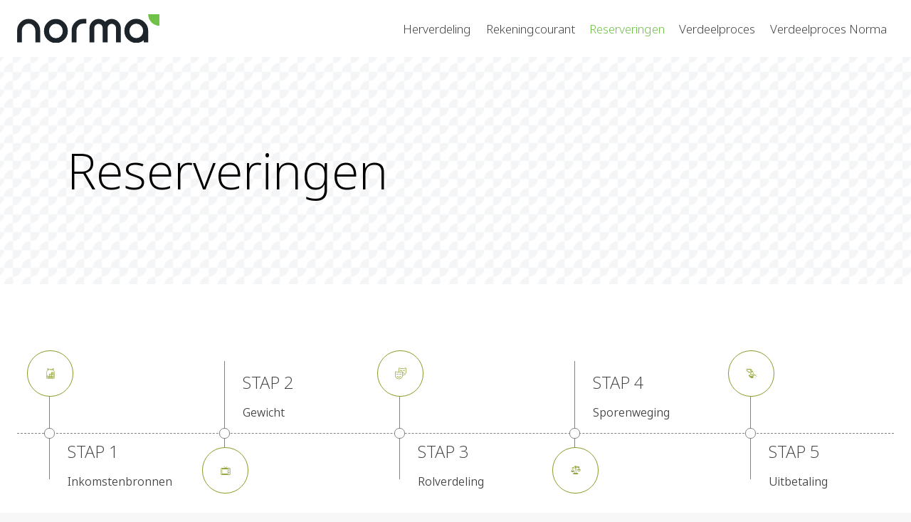

--- FILE ---
content_type: text/html; charset=UTF-8
request_url: https://www.stichtingnorma.nl/verdeelproces/reserveringen/
body_size: 13832
content:
<!doctype html>
<html lang="nl-NL" class="no-js" itemtype="https://schema.org/WebPage" itemscope>
<head>
	<meta charset="UTF-8">
	<meta name="viewport" content="width=device-width, initial-scale=1, minimum-scale=1">
	<link rel="profile" href="http://gmpg.org/xfn/11">
	<link rel="icon" type="image/ico" href="https://www.stichtingnorma.nl/verdeelproces/wp-content/themes/norma2025-vdp/assets/dist/img/icons/favicon.ico?v=6.8.3">
	<link rel="apple-touch-icon-precomposed" sizes="57x57" href="https://www.stichtingnorma.nl/verdeelproces/wp-content/themes/norma2025-vdp/assets/dist/img/icons/apple-touch-icon-57x57.png?v=6.8.3">
	<link rel="apple-touch-icon-precomposed" sizes="114x114" href="https://www.stichtingnorma.nl/verdeelproces/wp-content/themes/norma2025-vdp/assets/dist/img/icons/apple-touch-icon-114x114.png?v=6.8.3">
	<link rel="apple-touch-icon-precomposed" sizes="72x72" href="https://www.stichtingnorma.nl/verdeelproces/wp-content/themes/norma2025-vdp/assets/dist/img/icons/apple-touch-icon-72x72.png?v=6.8.3">
	<link rel="apple-touch-icon-precomposed" sizes="144x144" href="https://www.stichtingnorma.nl/verdeelproces/wp-content/themes/norma2025-vdp/assets/dist/img/icons/apple-touch-icon-144x144.png?v=6.8.3">
	<link rel="apple-touch-icon-precomposed" sizes="60x60" href="https://www.stichtingnorma.nl/verdeelproces/wp-content/themes/norma2025-vdp/assets/dist/img/icons/apple-touch-icon-60x60.png?v=6.8.3">
	<link rel="apple-touch-icon-precomposed" sizes="120x120" href="https://www.stichtingnorma.nl/verdeelproces/wp-content/themes/norma2025-vdp/assets/dist/img/icons/apple-touch-icon-120x120.png?v=6.8.3">
	<link rel="apple-touch-icon-precomposed" sizes="76x76" href="https://www.stichtingnorma.nl/verdeelproces/wp-content/themes/norma2025-vdp/assets/dist/img/icons/apple-touch-icon-76x76.png?v=6.8.3">
	<link rel="apple-touch-icon-precomposed" sizes="152x152" href="https://www.stichtingnorma.nl/verdeelproces/wp-content/themes/norma2025-vdp/assets/dist/img/icons/apple-touch-icon-152x152.png?v=6.8.3">
	<link rel="icon" type="image/png" href="https://www.stichtingnorma.nl/verdeelproces/wp-content/themes/norma2025-vdp/assets/dist/img/icons/favicon-196x196.png?v=6.8.3" sizes="196x196" />
	<link rel="icon" type="image/png" href="https://www.stichtingnorma.nl/verdeelproces/wp-content/themes/norma2025-vdp/assets/dist/img/icons/favicon-96x96.png?v=6.8.3" sizes="96x96" />
	<link rel="icon" type="image/png" href="https://www.stichtingnorma.nl/verdeelproces/wp-content/themes/norma2025-vdp/assets/dist/img/icons/favicon-32x32.png?v=6.8.3" sizes="32x32" />
	<link rel="icon" type="image/png" href="https://www.stichtingnorma.nl/verdeelproces/wp-content/themes/norma2025-vdp/assets/dist/img/icons/favicon-16x16.png?v=6.8.3" sizes="16x16" />
	<link rel="icon" type="image/png" href="https://www.stichtingnorma.nl/verdeelproces/wp-content/themes/norma2025-vdp/assets/dist/img/icons/favicon-128.png?v=6.8.3" sizes="128x128" />
	<meta name="application-name" content="Verdeelproces Stichting Norma - Een andere Stichting Norma site"/>
	<meta name="msapplication-TileColor" content="#FFFFFF" />
	<meta name="msapplication-TileImage" content="https://www.stichtingnorma.nl/verdeelproces/wp-content/themes/norma2025-vdp/assets/dist/img/icons/mstile-144x144.png?v=6.8.3" />
	<meta name="msapplication-square70x70logo" content="https://www.stichtingnorma.nl/verdeelproces/wp-content/themes/norma2025-vdp/assets/dist/img/icons/mstile-70x70.png?v=6.8.3" />
	<meta name="msapplication-square150x150logo" content="https://www.stichtingnorma.nl/verdeelproces/wp-content/themes/norma2025-vdp/assets/dist/img/icons/mstile-150x150.png?v=6.8.3" />
	<meta name="msapplication-wide310x150logo" content="https://www.stichtingnorma.nl/verdeelproces/wp-content/themes/norma2025-vdp/assets/dist/img/icons/mstile-310x150.png?v=6.8.3" />
	<meta name="msapplication-square310x310logo" content="https://www.stichtingnorma.nl/verdeelproces/wp-content/themes/norma2025-vdp/assets/dist/img/icons/mstile-310x310.png?v=6.8.3" />
	<meta name='robots' content='index, follow, max-image-preview:large, max-snippet:-1, max-video-preview:-1' />
	<style>img:is([sizes="auto" i], [sizes^="auto," i]) { contain-intrinsic-size: 3000px 1500px }</style>
	
	<!-- This site is optimized with the Yoast SEO plugin v25.3 - https://yoast.com/wordpress/plugins/seo/ -->
	<title>Reserveringen - Verdeelproces Stichting Norma</title>
	<link rel="canonical" href="https://www.stichtingnorma.nl/verdeelproces/reserveringen/" />
	<meta property="og:locale" content="nl_NL" />
	<meta property="og:type" content="article" />
	<meta property="og:title" content="Reserveringen - Verdeelproces Stichting Norma" />
	<meta property="og:description" content="Reserveringen Norma verdeelt het geld op basis van zogenaamde gebruiksdata, bijvoorbeeld kijkcijfers van tv-programma’s. Op die manier weten wij welke programma’s zijn uitgezonden en voor welke programma’s wij dus kunnen uitkeren. Aan wie wij die bedragen moeten uitkeren weten wij dan nog niet, daarom meld je als uitvoerend kunstenaar zelf jouw bijdrage aan programma’s aan..." />
	<meta property="og:url" content="https://www.stichtingnorma.nl/verdeelproces/reserveringen/" />
	<meta property="og:site_name" content="Verdeelproces Stichting Norma" />
	<meta property="article:modified_time" content="2025-06-26T13:57:49+00:00" />
	<meta property="og:image" content="https://www.stichtingnorma.nl/verdeelproces/wp-content/uploads/sites/2/2021/01/Reserveringen-Poppetjes-1.png" />
	<meta property="og:image:width" content="292" />
	<meta property="og:image:height" content="141" />
	<meta property="og:image:type" content="image/png" />
	<meta name="twitter:card" content="summary_large_image" />
	<meta name="twitter:label1" content="Geschatte leestijd" />
	<meta name="twitter:data1" content="2 minuten" />
	<script type="application/ld+json" class="yoast-schema-graph">{"@context":"https://schema.org","@graph":[{"@type":"WebPage","@id":"https://www.stichtingnorma.nl/verdeelproces/reserveringen/","url":"https://www.stichtingnorma.nl/verdeelproces/reserveringen/","name":"Reserveringen - Verdeelproces Stichting Norma","isPartOf":{"@id":"https://www.stichtingnorma.nl/verdeelproces/#website"},"primaryImageOfPage":{"@id":"https://www.stichtingnorma.nl/verdeelproces/reserveringen/#primaryimage"},"image":{"@id":"https://www.stichtingnorma.nl/verdeelproces/reserveringen/#primaryimage"},"thumbnailUrl":"https://www.stichtingnorma.nl/verdeelproces/wp-content/uploads/sites/2/2021/01/Reserveringen-Poppetjes-1.png","datePublished":"2020-11-09T10:45:33+00:00","dateModified":"2025-06-26T13:57:49+00:00","breadcrumb":{"@id":"https://www.stichtingnorma.nl/verdeelproces/reserveringen/#breadcrumb"},"inLanguage":"nl-NL","potentialAction":[{"@type":"ReadAction","target":["https://www.stichtingnorma.nl/verdeelproces/reserveringen/"]}]},{"@type":"ImageObject","inLanguage":"nl-NL","@id":"https://www.stichtingnorma.nl/verdeelproces/reserveringen/#primaryimage","url":"https://www.stichtingnorma.nl/verdeelproces/wp-content/uploads/sites/2/2021/01/Reserveringen-Poppetjes-1.png","contentUrl":"https://www.stichtingnorma.nl/verdeelproces/wp-content/uploads/sites/2/2021/01/Reserveringen-Poppetjes-1.png","width":292,"height":141},{"@type":"BreadcrumbList","@id":"https://www.stichtingnorma.nl/verdeelproces/reserveringen/#breadcrumb","itemListElement":[{"@type":"ListItem","position":1,"name":"Home","item":"https://www.stichtingnorma.nl/verdeelproces/"},{"@type":"ListItem","position":2,"name":"Reserveringen"}]},{"@type":"WebSite","@id":"https://www.stichtingnorma.nl/verdeelproces/#website","url":"https://www.stichtingnorma.nl/verdeelproces/","name":"Verdeelproces Stichting Norma","description":"Een andere Stichting Norma site","publisher":{"@id":"https://www.stichtingnorma.nl/verdeelproces/#organization"},"potentialAction":[{"@type":"SearchAction","target":{"@type":"EntryPoint","urlTemplate":"https://www.stichtingnorma.nl/verdeelproces/?s={search_term_string}"},"query-input":{"@type":"PropertyValueSpecification","valueRequired":true,"valueName":"search_term_string"}}],"inLanguage":"nl-NL"},{"@type":"Organization","@id":"https://www.stichtingnorma.nl/verdeelproces/#organization","name":"Verdeelproces Stichting Norma","url":"https://www.stichtingnorma.nl/verdeelproces/","logo":{"@type":"ImageObject","inLanguage":"nl-NL","@id":"https://www.stichtingnorma.nl/verdeelproces/#/schema/logo/image/","url":"https://www.stichtingnorma.nl/verdeelproces/wp-content/uploads/sites/2/2025/06/Logo-Norma.svg","contentUrl":"https://www.stichtingnorma.nl/verdeelproces/wp-content/uploads/sites/2/2025/06/Logo-Norma.svg","caption":"Verdeelproces Stichting Norma"},"image":{"@id":"https://www.stichtingnorma.nl/verdeelproces/#/schema/logo/image/"}}]}</script>
	<!-- / Yoast SEO plugin. -->


<link rel="alternate" type="application/rss+xml" title="Verdeelproces Stichting Norma &raquo; feed" href="https://www.stichtingnorma.nl/verdeelproces/feed/" />
<link rel="alternate" type="application/rss+xml" title="Verdeelproces Stichting Norma &raquo; reacties feed" href="https://www.stichtingnorma.nl/verdeelproces/comments/feed/" />
			<script>document.documentElement.classList.remove( 'no-js' );</script>
			<link rel="alternate" type="application/rss+xml" title="Verdeelproces Stichting Norma &raquo; Verhalen feed" href="https://www.stichtingnorma.nl/verdeelproces/web-stories/feed/"><script>
window._wpemojiSettings = {"baseUrl":"https:\/\/s.w.org\/images\/core\/emoji\/16.0.1\/72x72\/","ext":".png","svgUrl":"https:\/\/s.w.org\/images\/core\/emoji\/16.0.1\/svg\/","svgExt":".svg","source":{"concatemoji":"https:\/\/www.stichtingnorma.nl\/verdeelproces\/wp-includes\/js\/wp-emoji-release.min.js?ver=6.8.3"}};
/*! This file is auto-generated */
!function(s,n){var o,i,e;function c(e){try{var t={supportTests:e,timestamp:(new Date).valueOf()};sessionStorage.setItem(o,JSON.stringify(t))}catch(e){}}function p(e,t,n){e.clearRect(0,0,e.canvas.width,e.canvas.height),e.fillText(t,0,0);var t=new Uint32Array(e.getImageData(0,0,e.canvas.width,e.canvas.height).data),a=(e.clearRect(0,0,e.canvas.width,e.canvas.height),e.fillText(n,0,0),new Uint32Array(e.getImageData(0,0,e.canvas.width,e.canvas.height).data));return t.every(function(e,t){return e===a[t]})}function u(e,t){e.clearRect(0,0,e.canvas.width,e.canvas.height),e.fillText(t,0,0);for(var n=e.getImageData(16,16,1,1),a=0;a<n.data.length;a++)if(0!==n.data[a])return!1;return!0}function f(e,t,n,a){switch(t){case"flag":return n(e,"\ud83c\udff3\ufe0f\u200d\u26a7\ufe0f","\ud83c\udff3\ufe0f\u200b\u26a7\ufe0f")?!1:!n(e,"\ud83c\udde8\ud83c\uddf6","\ud83c\udde8\u200b\ud83c\uddf6")&&!n(e,"\ud83c\udff4\udb40\udc67\udb40\udc62\udb40\udc65\udb40\udc6e\udb40\udc67\udb40\udc7f","\ud83c\udff4\u200b\udb40\udc67\u200b\udb40\udc62\u200b\udb40\udc65\u200b\udb40\udc6e\u200b\udb40\udc67\u200b\udb40\udc7f");case"emoji":return!a(e,"\ud83e\udedf")}return!1}function g(e,t,n,a){var r="undefined"!=typeof WorkerGlobalScope&&self instanceof WorkerGlobalScope?new OffscreenCanvas(300,150):s.createElement("canvas"),o=r.getContext("2d",{willReadFrequently:!0}),i=(o.textBaseline="top",o.font="600 32px Arial",{});return e.forEach(function(e){i[e]=t(o,e,n,a)}),i}function t(e){var t=s.createElement("script");t.src=e,t.defer=!0,s.head.appendChild(t)}"undefined"!=typeof Promise&&(o="wpEmojiSettingsSupports",i=["flag","emoji"],n.supports={everything:!0,everythingExceptFlag:!0},e=new Promise(function(e){s.addEventListener("DOMContentLoaded",e,{once:!0})}),new Promise(function(t){var n=function(){try{var e=JSON.parse(sessionStorage.getItem(o));if("object"==typeof e&&"number"==typeof e.timestamp&&(new Date).valueOf()<e.timestamp+604800&&"object"==typeof e.supportTests)return e.supportTests}catch(e){}return null}();if(!n){if("undefined"!=typeof Worker&&"undefined"!=typeof OffscreenCanvas&&"undefined"!=typeof URL&&URL.createObjectURL&&"undefined"!=typeof Blob)try{var e="postMessage("+g.toString()+"("+[JSON.stringify(i),f.toString(),p.toString(),u.toString()].join(",")+"));",a=new Blob([e],{type:"text/javascript"}),r=new Worker(URL.createObjectURL(a),{name:"wpTestEmojiSupports"});return void(r.onmessage=function(e){c(n=e.data),r.terminate(),t(n)})}catch(e){}c(n=g(i,f,p,u))}t(n)}).then(function(e){for(var t in e)n.supports[t]=e[t],n.supports.everything=n.supports.everything&&n.supports[t],"flag"!==t&&(n.supports.everythingExceptFlag=n.supports.everythingExceptFlag&&n.supports[t]);n.supports.everythingExceptFlag=n.supports.everythingExceptFlag&&!n.supports.flag,n.DOMReady=!1,n.readyCallback=function(){n.DOMReady=!0}}).then(function(){return e}).then(function(){var e;n.supports.everything||(n.readyCallback(),(e=n.source||{}).concatemoji?t(e.concatemoji):e.wpemoji&&e.twemoji&&(t(e.twemoji),t(e.wpemoji)))}))}((window,document),window._wpemojiSettings);
</script>
<style id='wp-emoji-styles-inline-css'>

	img.wp-smiley, img.emoji {
		display: inline !important;
		border: none !important;
		box-shadow: none !important;
		height: 1em !important;
		width: 1em !important;
		margin: 0 0.07em !important;
		vertical-align: -0.1em !important;
		background: none !important;
		padding: 0 !important;
	}
</style>
<link rel='stylesheet' id='wp-block-library-css' href='https://www.stichtingnorma.nl/verdeelproces/wp-includes/css/dist/block-library/style.min.css?ver=6.8.3' media='all' />
<style id='classic-theme-styles-inline-css'>
/*! This file is auto-generated */
.wp-block-button__link{color:#fff;background-color:#32373c;border-radius:9999px;box-shadow:none;text-decoration:none;padding:calc(.667em + 2px) calc(1.333em + 2px);font-size:1.125em}.wp-block-file__button{background:#32373c;color:#fff;text-decoration:none}
</style>
<style id='global-styles-inline-css'>
:root{--wp--preset--aspect-ratio--square: 1;--wp--preset--aspect-ratio--4-3: 4/3;--wp--preset--aspect-ratio--3-4: 3/4;--wp--preset--aspect-ratio--3-2: 3/2;--wp--preset--aspect-ratio--2-3: 2/3;--wp--preset--aspect-ratio--16-9: 16/9;--wp--preset--aspect-ratio--9-16: 9/16;--wp--preset--color--black: #000000;--wp--preset--color--cyan-bluish-gray: #abb8c3;--wp--preset--color--white: #ffffff;--wp--preset--color--pale-pink: #f78da7;--wp--preset--color--vivid-red: #cf2e2e;--wp--preset--color--luminous-vivid-orange: #ff6900;--wp--preset--color--luminous-vivid-amber: #fcb900;--wp--preset--color--light-green-cyan: #7bdcb5;--wp--preset--color--vivid-green-cyan: #00d084;--wp--preset--color--pale-cyan-blue: #8ed1fc;--wp--preset--color--vivid-cyan-blue: #0693e3;--wp--preset--color--vivid-purple: #9b51e0;--wp--preset--color--theme-palette-1: var(--global-palette1);--wp--preset--color--theme-palette-2: var(--global-palette2);--wp--preset--color--theme-palette-3: var(--global-palette3);--wp--preset--color--theme-palette-4: var(--global-palette4);--wp--preset--color--theme-palette-5: var(--global-palette5);--wp--preset--color--theme-palette-6: var(--global-palette6);--wp--preset--color--theme-palette-7: var(--global-palette7);--wp--preset--color--theme-palette-8: var(--global-palette8);--wp--preset--color--theme-palette-9: var(--global-palette9);--wp--preset--gradient--vivid-cyan-blue-to-vivid-purple: linear-gradient(135deg,rgba(6,147,227,1) 0%,rgb(155,81,224) 100%);--wp--preset--gradient--light-green-cyan-to-vivid-green-cyan: linear-gradient(135deg,rgb(122,220,180) 0%,rgb(0,208,130) 100%);--wp--preset--gradient--luminous-vivid-amber-to-luminous-vivid-orange: linear-gradient(135deg,rgba(252,185,0,1) 0%,rgba(255,105,0,1) 100%);--wp--preset--gradient--luminous-vivid-orange-to-vivid-red: linear-gradient(135deg,rgba(255,105,0,1) 0%,rgb(207,46,46) 100%);--wp--preset--gradient--very-light-gray-to-cyan-bluish-gray: linear-gradient(135deg,rgb(238,238,238) 0%,rgb(169,184,195) 100%);--wp--preset--gradient--cool-to-warm-spectrum: linear-gradient(135deg,rgb(74,234,220) 0%,rgb(151,120,209) 20%,rgb(207,42,186) 40%,rgb(238,44,130) 60%,rgb(251,105,98) 80%,rgb(254,248,76) 100%);--wp--preset--gradient--blush-light-purple: linear-gradient(135deg,rgb(255,206,236) 0%,rgb(152,150,240) 100%);--wp--preset--gradient--blush-bordeaux: linear-gradient(135deg,rgb(254,205,165) 0%,rgb(254,45,45) 50%,rgb(107,0,62) 100%);--wp--preset--gradient--luminous-dusk: linear-gradient(135deg,rgb(255,203,112) 0%,rgb(199,81,192) 50%,rgb(65,88,208) 100%);--wp--preset--gradient--pale-ocean: linear-gradient(135deg,rgb(255,245,203) 0%,rgb(182,227,212) 50%,rgb(51,167,181) 100%);--wp--preset--gradient--electric-grass: linear-gradient(135deg,rgb(202,248,128) 0%,rgb(113,206,126) 100%);--wp--preset--gradient--midnight: linear-gradient(135deg,rgb(2,3,129) 0%,rgb(40,116,252) 100%);--wp--preset--font-size--small: var(--global-font-size-small);--wp--preset--font-size--medium: var(--global-font-size-medium);--wp--preset--font-size--large: var(--global-font-size-large);--wp--preset--font-size--x-large: 42px;--wp--preset--font-size--larger: var(--global-font-size-larger);--wp--preset--font-size--xxlarge: var(--global-font-size-xxlarge);--wp--preset--spacing--20: 0.44rem;--wp--preset--spacing--30: 0.67rem;--wp--preset--spacing--40: 1rem;--wp--preset--spacing--50: 1.5rem;--wp--preset--spacing--60: 2.25rem;--wp--preset--spacing--70: 3.38rem;--wp--preset--spacing--80: 5.06rem;--wp--preset--shadow--natural: 6px 6px 9px rgba(0, 0, 0, 0.2);--wp--preset--shadow--deep: 12px 12px 50px rgba(0, 0, 0, 0.4);--wp--preset--shadow--sharp: 6px 6px 0px rgba(0, 0, 0, 0.2);--wp--preset--shadow--outlined: 6px 6px 0px -3px rgba(255, 255, 255, 1), 6px 6px rgba(0, 0, 0, 1);--wp--preset--shadow--crisp: 6px 6px 0px rgba(0, 0, 0, 1);}:where(.is-layout-flex){gap: 0.5em;}:where(.is-layout-grid){gap: 0.5em;}body .is-layout-flex{display: flex;}.is-layout-flex{flex-wrap: wrap;align-items: center;}.is-layout-flex > :is(*, div){margin: 0;}body .is-layout-grid{display: grid;}.is-layout-grid > :is(*, div){margin: 0;}:where(.wp-block-columns.is-layout-flex){gap: 2em;}:where(.wp-block-columns.is-layout-grid){gap: 2em;}:where(.wp-block-post-template.is-layout-flex){gap: 1.25em;}:where(.wp-block-post-template.is-layout-grid){gap: 1.25em;}.has-black-color{color: var(--wp--preset--color--black) !important;}.has-cyan-bluish-gray-color{color: var(--wp--preset--color--cyan-bluish-gray) !important;}.has-white-color{color: var(--wp--preset--color--white) !important;}.has-pale-pink-color{color: var(--wp--preset--color--pale-pink) !important;}.has-vivid-red-color{color: var(--wp--preset--color--vivid-red) !important;}.has-luminous-vivid-orange-color{color: var(--wp--preset--color--luminous-vivid-orange) !important;}.has-luminous-vivid-amber-color{color: var(--wp--preset--color--luminous-vivid-amber) !important;}.has-light-green-cyan-color{color: var(--wp--preset--color--light-green-cyan) !important;}.has-vivid-green-cyan-color{color: var(--wp--preset--color--vivid-green-cyan) !important;}.has-pale-cyan-blue-color{color: var(--wp--preset--color--pale-cyan-blue) !important;}.has-vivid-cyan-blue-color{color: var(--wp--preset--color--vivid-cyan-blue) !important;}.has-vivid-purple-color{color: var(--wp--preset--color--vivid-purple) !important;}.has-black-background-color{background-color: var(--wp--preset--color--black) !important;}.has-cyan-bluish-gray-background-color{background-color: var(--wp--preset--color--cyan-bluish-gray) !important;}.has-white-background-color{background-color: var(--wp--preset--color--white) !important;}.has-pale-pink-background-color{background-color: var(--wp--preset--color--pale-pink) !important;}.has-vivid-red-background-color{background-color: var(--wp--preset--color--vivid-red) !important;}.has-luminous-vivid-orange-background-color{background-color: var(--wp--preset--color--luminous-vivid-orange) !important;}.has-luminous-vivid-amber-background-color{background-color: var(--wp--preset--color--luminous-vivid-amber) !important;}.has-light-green-cyan-background-color{background-color: var(--wp--preset--color--light-green-cyan) !important;}.has-vivid-green-cyan-background-color{background-color: var(--wp--preset--color--vivid-green-cyan) !important;}.has-pale-cyan-blue-background-color{background-color: var(--wp--preset--color--pale-cyan-blue) !important;}.has-vivid-cyan-blue-background-color{background-color: var(--wp--preset--color--vivid-cyan-blue) !important;}.has-vivid-purple-background-color{background-color: var(--wp--preset--color--vivid-purple) !important;}.has-black-border-color{border-color: var(--wp--preset--color--black) !important;}.has-cyan-bluish-gray-border-color{border-color: var(--wp--preset--color--cyan-bluish-gray) !important;}.has-white-border-color{border-color: var(--wp--preset--color--white) !important;}.has-pale-pink-border-color{border-color: var(--wp--preset--color--pale-pink) !important;}.has-vivid-red-border-color{border-color: var(--wp--preset--color--vivid-red) !important;}.has-luminous-vivid-orange-border-color{border-color: var(--wp--preset--color--luminous-vivid-orange) !important;}.has-luminous-vivid-amber-border-color{border-color: var(--wp--preset--color--luminous-vivid-amber) !important;}.has-light-green-cyan-border-color{border-color: var(--wp--preset--color--light-green-cyan) !important;}.has-vivid-green-cyan-border-color{border-color: var(--wp--preset--color--vivid-green-cyan) !important;}.has-pale-cyan-blue-border-color{border-color: var(--wp--preset--color--pale-cyan-blue) !important;}.has-vivid-cyan-blue-border-color{border-color: var(--wp--preset--color--vivid-cyan-blue) !important;}.has-vivid-purple-border-color{border-color: var(--wp--preset--color--vivid-purple) !important;}.has-vivid-cyan-blue-to-vivid-purple-gradient-background{background: var(--wp--preset--gradient--vivid-cyan-blue-to-vivid-purple) !important;}.has-light-green-cyan-to-vivid-green-cyan-gradient-background{background: var(--wp--preset--gradient--light-green-cyan-to-vivid-green-cyan) !important;}.has-luminous-vivid-amber-to-luminous-vivid-orange-gradient-background{background: var(--wp--preset--gradient--luminous-vivid-amber-to-luminous-vivid-orange) !important;}.has-luminous-vivid-orange-to-vivid-red-gradient-background{background: var(--wp--preset--gradient--luminous-vivid-orange-to-vivid-red) !important;}.has-very-light-gray-to-cyan-bluish-gray-gradient-background{background: var(--wp--preset--gradient--very-light-gray-to-cyan-bluish-gray) !important;}.has-cool-to-warm-spectrum-gradient-background{background: var(--wp--preset--gradient--cool-to-warm-spectrum) !important;}.has-blush-light-purple-gradient-background{background: var(--wp--preset--gradient--blush-light-purple) !important;}.has-blush-bordeaux-gradient-background{background: var(--wp--preset--gradient--blush-bordeaux) !important;}.has-luminous-dusk-gradient-background{background: var(--wp--preset--gradient--luminous-dusk) !important;}.has-pale-ocean-gradient-background{background: var(--wp--preset--gradient--pale-ocean) !important;}.has-electric-grass-gradient-background{background: var(--wp--preset--gradient--electric-grass) !important;}.has-midnight-gradient-background{background: var(--wp--preset--gradient--midnight) !important;}.has-small-font-size{font-size: var(--wp--preset--font-size--small) !important;}.has-medium-font-size{font-size: var(--wp--preset--font-size--medium) !important;}.has-large-font-size{font-size: var(--wp--preset--font-size--large) !important;}.has-x-large-font-size{font-size: var(--wp--preset--font-size--x-large) !important;}
:where(.wp-block-post-template.is-layout-flex){gap: 1.25em;}:where(.wp-block-post-template.is-layout-grid){gap: 1.25em;}
:where(.wp-block-columns.is-layout-flex){gap: 2em;}:where(.wp-block-columns.is-layout-grid){gap: 2em;}
:root :where(.wp-block-pullquote){font-size: 1.5em;line-height: 1.6;}
</style>
<link rel='stylesheet' id='u_next_story-frontend-css' href='https://www.stichtingnorma.nl/verdeelproces/wp-content/plugins/ucat-next-story/assets/css/frontend.css?ver=2.0.0' media='all' />
<style id='u_next_story-frontend-inline-css'>

        		.u_next_story.nav-reveal div{
					background-color: rgba(195,217,77,0.6);
				}
				.u_next_story.nav-growpop div p{
					color: rgba(0,0,0,0.6);
				}
				.u_next_story.nav-fillpath a::before,
				.u_next_story.nav-fillpath a::after,
				.u_next_story.nav-fillpath .icon-wrap::before,
				.u_next_story.nav-fillpath .icon-wrap::after,

				.u_next_story.nav-fillslide .icon-wrap,
				.u_next_story.nav-diamond > div div,
				.u_next_story.nav-growpop .icon-wrap,
				.u_next_story.nav-circleslide > div div,
				.u_next_story.nav-doubleflip h3,
				.u_next_story.nav-doubleflip .icon-wrap,
				.u_next_story.nav-thumbflip .icon-wrap,
    			.u_next_story.nav-split .icon-wrap,
        		.u_next_story.nav-roundslide > div,
                .u_next_story.nav-slide .icon-wrap{
                    background-color: #c3d94d;
                }
                .u_next_story.nav-growpop .icon-wrap{
                	border-color: #c3d94d;
                }
                .u_next_story.nav-diamond svg.icon{
                	 stroke: #000000;
                }
                .u_next_story.nav-fillslide svg.icon,
                .u_next_story.nav-diamond svg.icon,
                .u_next_story.nav-growpop svg.icon,
                .u_next_story.nav-circleslide svg.icon,
                .u_next_story.nav-multithumb svg.icon,
                .u_next_story.nav-doubleflip svg.icon,
                .u_next_story.nav-thumbflip svg.icon,
                .u_next_story.nav-reveal svg.icon,
                .u_next_story.nav-split svg.icon,
                .u_next_story.nav-roundslide svg.icon,
                .u_next_story.nav-imgbar svg.icon,
                .u_next_story.nav-slide svg.icon{
                    fill: #000000;
                }
                .u_next_story.nav-diamond > div:hover svg.icon{
                	 stroke: #000000;
                }
                .u_next_story.nav-fillslide > div:hover svg.icon,
                .u_next_story.nav-diamond > div:hover svg.icon,
                .u_next_story.nav-circleslide > div:hover svg.icon,
                .u_next_story.nav-doubleflip > div:hover svg.icon,
                .u_next_story.nav-thumbflip > div:hover svg.icon,
                .u_next_story.nav-reveal > div:hover svg.icon,
                .u_next_story.nav-roundslide > div:hover svg.icon{
                	fill: #000000;
                }

                .u_next_story.nav-fillpath .icon-wrap::before,
				.u_next_story.nav-fillpath .icon-wrap::after,

                .u_next_story.nav-fillslide > div div,
                .u_next_story.nav-fillslide .icon-wrap:before,
                .u_next_story.nav-growpop > div div,
                .u_next_story.nav-split h3,
                .u_next_story.nav-doubleflip > div:hover .icon-wrap,
                .u_next_story.nav-thumbflip > div:hover .icon-wrap,
                .u_next_story.nav-reveal > div:hover,
                .u_next_story.nav-roundslide > div:hover,
                .u_next_story.nav-circlepop div:before,
                .u_next_story.nav-slide > div div{
                	background-color: #c3d94d;
                }
                .u_next_story.nav-fillpath h3,
                .u_next_story.nav-growpop span,
                .u_next_story.nav-growpop h3,
                .u_next_story.nav-fillslide div span,
                .u_next_story.nav-fillslide h3,
                .u_next_story.nav-growpop > div div,
                .u_next_story.nav-split h3,
                .u_next_story.nav-slide h3,
                .u_next_story.nav-roundslide a h3
                {
                	color: #000000;
                }
                .u_next_story.nav-multithumb .icon-wrap::after,
                .u_next_story.nav-circlepop .icon-wrap:before, .u_next_story.nav-circlepop .icon-wrap:after{
                	background-color: #000000;
                }
                .u_next_story.nav-multithumb > div div::after{
                	color: #000000;
                }                
                .u_next_story.nav-circlepop > div:hover .icon-wrap:before,
				.u_next_story.nav-circlepop > div:hover .icon-wrap:after{
					background-color: #000000;
				}
				.u_next_story.nav-growpop span,
				.u_next_story.nav-fillslide img,
				.u_next_story.nav-fillslide div span{
					border-color: #000000;
				}
				
				nav.u_next_story > div{
					top: 50%;
				}

                
</style>
<link rel='stylesheet' id='kadence-css' href='https://www.stichtingnorma.nl/verdeelproces/wp-content/themes/kadence/style.css?ver=1.0.5' media='all' />
<link rel='stylesheet' id='stichtingnorma-css' href='https://www.stichtingnorma.nl/verdeelproces/wp-content/themes/norma2025-vdp/style.css?ver=1.0.5' media='all' />
<link rel='stylesheet' id='norma2025-css' href='https://www.stichtingnorma.nl/verdeelproces/wp-content/themes/norma2025-vdp/style.css?ver=1.0.5' media='all' />
<link rel='stylesheet' id='stichtingnorma-theme-css' href='https://www.stichtingnorma.nl/verdeelproces/wp-content/themes/norma2025-vdp/assets/dist/css/style.css?ver=1.0.5' media='all' />
<link rel='stylesheet' id='kadence-global-css' href='https://www.stichtingnorma.nl/verdeelproces/wp-content/themes/kadence/assets/css/global.min.css?ver=1.2.25' media='all' />
<style id='kadence-global-inline-css'>
/* Kadence Base CSS */
:root{--global-palette1:#000000;--global-palette2:#6fc247;--global-palette3:#000000;--global-palette4:#353535;--global-palette5:#454545;--global-palette6:#676767;--global-palette7:#eeeeee;--global-palette8:#f7f7f7;--global-palette9:#ffffff;--global-palette9rgb:255, 255, 255;--global-palette-highlight:var(--global-palette1);--global-palette-highlight-alt:var(--global-palette2);--global-palette-highlight-alt2:var(--global-palette9);--global-palette-btn-bg:var(--global-palette9);--global-palette-btn-bg-hover:var(--global-palette9);--global-palette-btn:var(--global-palette3);--global-palette-btn-hover:var(--global-palette2);--global-body-font-family:'Noto Sans', sans-serif;--global-heading-font-family:inherit;--global-primary-nav-font-family:inherit;--global-fallback-font:sans-serif;--global-display-fallback-font:sans-serif;--global-content-width:1290px;--global-content-wide-width:calc(1290px + 230px);--global-content-narrow-width:842px;--global-content-edge-padding:1.5rem;--global-content-boxed-padding:2rem;--global-calc-content-width:calc(1290px - var(--global-content-edge-padding) - var(--global-content-edge-padding) );--wp--style--global--content-size:var(--global-calc-content-width);}.wp-site-blocks{--global-vw:calc( 100vw - ( 0.5 * var(--scrollbar-offset)));}body{background-color:var(--global-palette8);background-image:url('https://www.stichtingnorma.nl/verdeelproces/wp-content/uploads/sites/2/2025/06/i.svg');background-repeat:repeat;background-position:center;background-size:auto;}body, input, select, optgroup, textarea{font-style:normal;font-weight:normal;font-size:17px;line-height:1.6;font-family:var(--global-body-font-family);color:var(--global-palette4);}.content-bg, body.content-style-unboxed .site{background:var(--global-palette9);}h1,h2,h3,h4,h5,h6{font-family:var(--global-heading-font-family);}h1{font-weight:700;font-size:32px;line-height:1.5;color:var(--global-palette3);}h2{font-weight:700;font-size:28px;line-height:1.5;color:var(--global-palette3);}h3{font-weight:700;font-size:24px;line-height:1.5;color:var(--global-palette3);}h4{font-weight:700;font-size:22px;line-height:1.5;color:var(--global-palette4);}h5{font-weight:700;font-size:20px;line-height:1.5;color:var(--global-palette4);}h6{font-weight:700;font-size:18px;line-height:1.5;color:var(--global-palette5);}.entry-hero .kadence-breadcrumbs{max-width:1290px;}.site-container, .site-header-row-layout-contained, .site-footer-row-layout-contained, .entry-hero-layout-contained, .comments-area, .alignfull > .wp-block-cover__inner-container, .alignwide > .wp-block-cover__inner-container{max-width:var(--global-content-width);}.content-width-narrow .content-container.site-container, .content-width-narrow .hero-container.site-container{max-width:var(--global-content-narrow-width);}@media all and (min-width: 1520px){.wp-site-blocks .content-container  .alignwide{margin-left:-115px;margin-right:-115px;width:unset;max-width:unset;}}@media all and (min-width: 1102px){.content-width-narrow .wp-site-blocks .content-container .alignwide{margin-left:-130px;margin-right:-130px;width:unset;max-width:unset;}}.content-style-boxed .wp-site-blocks .entry-content .alignwide{margin-left:calc( -1 * var( --global-content-boxed-padding ) );margin-right:calc( -1 * var( --global-content-boxed-padding ) );}.content-area{margin-top:5rem;margin-bottom:5rem;}@media all and (max-width: 1024px){.content-area{margin-top:3rem;margin-bottom:3rem;}}@media all and (max-width: 767px){.content-area{margin-top:2rem;margin-bottom:2rem;}}@media all and (max-width: 1024px){:root{--global-content-boxed-padding:2rem;}}@media all and (max-width: 767px){:root{--global-content-boxed-padding:1.5rem;}}.entry-content-wrap{padding:2rem;}@media all and (max-width: 1024px){.entry-content-wrap{padding:2rem;}}@media all and (max-width: 767px){.entry-content-wrap{padding:1.5rem;}}.entry.single-entry{box-shadow:0px 15px 15px -10px rgba(0,0,0,0.05);}.entry.loop-entry{box-shadow:0px 15px 15px -10px rgba(0,0,0,0.05);}.loop-entry .entry-content-wrap{padding:2rem;}@media all and (max-width: 1024px){.loop-entry .entry-content-wrap{padding:2rem;}}@media all and (max-width: 767px){.loop-entry .entry-content-wrap{padding:1.5rem;}}button, .button, .wp-block-button__link, input[type="button"], input[type="reset"], input[type="submit"], .fl-button, .elementor-button-wrapper .elementor-button, .wc-block-components-checkout-place-order-button, .wc-block-cart__submit{font-style:normal;font-weight:700;font-size:16px;font-family:var(--global-body-font-family, inherit);border-radius:40px;padding:5px 15px 5px 15px;border:2px solid currentColor;border-color:var(--global-palette3);box-shadow:0px 0px 0px 0px rgba(0,0,0,0);}.wp-block-button.is-style-outline .wp-block-button__link{padding:5px 15px 5px 15px;}button:hover, button:focus, button:active, .button:hover, .button:focus, .button:active, .wp-block-button__link:hover, .wp-block-button__link:focus, .wp-block-button__link:active, input[type="button"]:hover, input[type="button"]:focus, input[type="button"]:active, input[type="reset"]:hover, input[type="reset"]:focus, input[type="reset"]:active, input[type="submit"]:hover, input[type="submit"]:focus, input[type="submit"]:active, .elementor-button-wrapper .elementor-button:hover, .elementor-button-wrapper .elementor-button:focus, .elementor-button-wrapper .elementor-button:active, .wc-block-cart__submit:hover{border-color:var(--global-palette2);box-shadow:0px 0px 0px 0px rgba(0,0,0,0.1);}.kb-button.kb-btn-global-outline.kb-btn-global-inherit{padding-top:calc(5px - 2px);padding-right:calc(15px - 2px);padding-bottom:calc(5px - 2px);padding-left:calc(15px - 2px);}@media all and (max-width: 1024px){button, .button, .wp-block-button__link, input[type="button"], input[type="reset"], input[type="submit"], .fl-button, .elementor-button-wrapper .elementor-button, .wc-block-components-checkout-place-order-button, .wc-block-cart__submit{border-color:var(--global-palette3);}}@media all and (max-width: 767px){button, .button, .wp-block-button__link, input[type="button"], input[type="reset"], input[type="submit"], .fl-button, .elementor-button-wrapper .elementor-button, .wc-block-components-checkout-place-order-button, .wc-block-cart__submit{border-color:var(--global-palette3);}}@media all and (min-width: 1025px){.transparent-header .entry-hero .entry-hero-container-inner{padding-top:80px;}}@media all and (max-width: 1024px){.mobile-transparent-header .entry-hero .entry-hero-container-inner{padding-top:80px;}}@media all and (max-width: 767px){.mobile-transparent-header .entry-hero .entry-hero-container-inner{padding-top:80px;}}.entry-hero.page-hero-section .entry-header{min-height:200px;}
/* Kadence Header CSS */
@media all and (max-width: 1024px){.mobile-transparent-header #masthead{position:absolute;left:0px;right:0px;z-index:100;}.kadence-scrollbar-fixer.mobile-transparent-header #masthead{right:var(--scrollbar-offset,0);}.mobile-transparent-header #masthead, .mobile-transparent-header .site-top-header-wrap .site-header-row-container-inner, .mobile-transparent-header .site-main-header-wrap .site-header-row-container-inner, .mobile-transparent-header .site-bottom-header-wrap .site-header-row-container-inner{background:transparent;}.site-header-row-tablet-layout-fullwidth, .site-header-row-tablet-layout-standard{padding:0px;}}@media all and (min-width: 1025px){.transparent-header #masthead{position:absolute;left:0px;right:0px;z-index:100;}.transparent-header.kadence-scrollbar-fixer #masthead{right:var(--scrollbar-offset,0);}.transparent-header #masthead, .transparent-header .site-top-header-wrap .site-header-row-container-inner, .transparent-header .site-main-header-wrap .site-header-row-container-inner, .transparent-header .site-bottom-header-wrap .site-header-row-container-inner{background:transparent;}}.site-branding a.brand img{max-width:200px;}.site-branding a.brand img.svg-logo-image{width:200px;}.site-branding{padding:0px 0px 0px 0px;}#masthead, #masthead .kadence-sticky-header.item-is-fixed:not(.item-at-start):not(.site-header-row-container):not(.site-main-header-wrap), #masthead .kadence-sticky-header.item-is-fixed:not(.item-at-start) > .site-header-row-container-inner{background:#ffffff;}.site-main-header-inner-wrap{min-height:80px;}.header-navigation[class*="header-navigation-style-underline"] .header-menu-container.primary-menu-container>ul>li>a:after{width:calc( 100% - 1.2em);}.main-navigation .primary-menu-container > ul > li.menu-item > a{padding-left:calc(1.2em / 2);padding-right:calc(1.2em / 2);padding-top:0.6em;padding-bottom:0.6em;color:var(--global-palette5);}.main-navigation .primary-menu-container > ul > li.menu-item .dropdown-nav-special-toggle{right:calc(1.2em / 2);}.main-navigation .primary-menu-container > ul > li.menu-item > a:hover{color:var(--global-palette-highlight);}.main-navigation .primary-menu-container > ul > li.menu-item.current-menu-item > a{color:var(--global-palette3);}.header-navigation .header-menu-container ul ul.sub-menu, .header-navigation .header-menu-container ul ul.submenu{background:var(--global-palette3);box-shadow:0px 2px 13px 0px rgba(0,0,0,0.1);}.header-navigation .header-menu-container ul ul li.menu-item, .header-menu-container ul.menu > li.kadence-menu-mega-enabled > ul > li.menu-item > a{border-bottom:1px solid rgba(255,255,255,0.1);}.header-navigation .header-menu-container ul ul li.menu-item > a{width:200px;padding-top:1em;padding-bottom:1em;color:var(--global-palette8);font-size:12px;}.header-navigation .header-menu-container ul ul li.menu-item > a:hover{color:var(--global-palette9);background:var(--global-palette4);}.header-navigation .header-menu-container ul ul li.menu-item.current-menu-item > a{color:var(--global-palette9);background:var(--global-palette4);}.mobile-toggle-open-container .menu-toggle-open, .mobile-toggle-open-container .menu-toggle-open:focus{color:var(--global-palette5);padding:0.4em 0.6em 0.4em 0.6em;font-size:14px;}.mobile-toggle-open-container .menu-toggle-open.menu-toggle-style-bordered{border:1px solid currentColor;}.mobile-toggle-open-container .menu-toggle-open .menu-toggle-icon{font-size:20px;}.mobile-toggle-open-container .menu-toggle-open:hover, .mobile-toggle-open-container .menu-toggle-open:focus-visible{color:var(--global-palette-highlight);}.mobile-navigation ul li{font-size:14px;}.mobile-navigation ul li a{padding-top:1em;padding-bottom:1em;}.mobile-navigation ul li > a, .mobile-navigation ul li.menu-item-has-children > .drawer-nav-drop-wrap{color:var(--global-palette8);}.mobile-navigation ul li.current-menu-item > a, .mobile-navigation ul li.current-menu-item.menu-item-has-children > .drawer-nav-drop-wrap{color:var(--global-palette-highlight);}.mobile-navigation ul li.menu-item-has-children .drawer-nav-drop-wrap, .mobile-navigation ul li:not(.menu-item-has-children) a{border-bottom:1px solid rgba(255,255,255,0.1);}.mobile-navigation:not(.drawer-navigation-parent-toggle-true) ul li.menu-item-has-children .drawer-nav-drop-wrap button{border-left:1px solid rgba(255,255,255,0.1);}#mobile-drawer .drawer-header .drawer-toggle{padding:0.6em 0.15em 0.6em 0.15em;font-size:24px;}
/* Kadence Footer CSS */
.site-bottom-footer-inner-wrap{padding-top:30px;padding-bottom:30px;grid-column-gap:30px;}.site-bottom-footer-inner-wrap .widget{margin-bottom:30px;}.site-bottom-footer-inner-wrap .site-footer-section:not(:last-child):after{right:calc(-30px / 2);}
</style>
<link rel='stylesheet' id='kadence-header-css' href='https://www.stichtingnorma.nl/verdeelproces/wp-content/themes/kadence/assets/css/header.min.css?ver=1.2.25' media='all' />
<link rel='stylesheet' id='kadence-content-css' href='https://www.stichtingnorma.nl/verdeelproces/wp-content/themes/kadence/assets/css/content.min.css?ver=1.2.25' media='all' />
<link rel='stylesheet' id='kadence-footer-css' href='https://www.stichtingnorma.nl/verdeelproces/wp-content/themes/kadence/assets/css/footer.min.css?ver=1.2.25' media='all' />
<link rel='stylesheet' id='kadence-blocks-rowlayout-css' href='https://www.stichtingnorma.nl/verdeelproces/wp-content/plugins/kadence-blocks/dist/style-blocks-rowlayout.css?ver=3.5.10' media='all' />
<link rel='stylesheet' id='kadence-blocks-column-css' href='https://www.stichtingnorma.nl/verdeelproces/wp-content/plugins/kadence-blocks/dist/style-blocks-column.css?ver=3.5.10' media='all' />
<style id='kadence-blocks-advancedheading-inline-css'>
.wp-block-kadence-advancedheading mark{background:transparent;border-style:solid;border-width:0}.wp-block-kadence-advancedheading mark.kt-highlight{color:#f76a0c;}.kb-adv-heading-icon{display: inline-flex;justify-content: center;align-items: center;} .is-layout-constrained > .kb-advanced-heading-link {display: block;}.single-content .kadence-advanced-heading-wrapper h1, .single-content .kadence-advanced-heading-wrapper h2, .single-content .kadence-advanced-heading-wrapper h3, .single-content .kadence-advanced-heading-wrapper h4, .single-content .kadence-advanced-heading-wrapper h5, .single-content .kadence-advanced-heading-wrapper h6 {margin: 1.5em 0 .5em;}.single-content .kadence-advanced-heading-wrapper+* { margin-top:0;}
</style>
<style id='kadence-blocks-global-variables-inline-css'>
:root {--global-kb-font-size-sm:clamp(0.8rem, 0.73rem + 0.217vw, 0.9rem);--global-kb-font-size-md:clamp(1.1rem, 0.995rem + 0.326vw, 1.25rem);--global-kb-font-size-lg:clamp(1.75rem, 1.576rem + 0.543vw, 2rem);--global-kb-font-size-xl:clamp(2.25rem, 1.728rem + 1.63vw, 3rem);--global-kb-font-size-xxl:clamp(2.5rem, 1.456rem + 3.26vw, 4rem);--global-kb-font-size-xxxl:clamp(2.75rem, 0.489rem + 7.065vw, 6rem);}
</style>
<style id='kadence_blocks_css-inline-css'>
.kb-row-layout-id911_011910-89 > .kt-row-column-wrap{align-content:center;}:where(.kb-row-layout-id911_011910-89 > .kt-row-column-wrap) > .wp-block-kadence-column{justify-content:center;}.kb-row-layout-id911_011910-89 > .kt-row-column-wrap{column-gap:80px;max-width:1140px;margin-left:auto;margin-right:auto;padding-top:100px;padding-bottom:100px;grid-template-columns:minmax(0, 1fr);}.kb-row-layout-id911_011910-89{background-image:url('https://www.stichtingnorma.nl/verdeelproces/wp-content/uploads/sites/2/2025/06/i.svg');background-size:auto;background-position:center center;background-attachment:scroll;background-repeat:repeat;}.kb-row-layout-id911_011910-89 > .kt-row-layout-overlay{opacity:0.00;background:linear-gradient(339deg, #adc432 56%, #899b28 56%);mix-blend-mode:normal;}.kb-row-layout-id911_011910-89 ,.kb-row-layout-id911_011910-89 h1,.kb-row-layout-id911_011910-89 h2,.kb-row-layout-id911_011910-89 h3,.kb-row-layout-id911_011910-89 h4,.kb-row-layout-id911_011910-89 h5,.kb-row-layout-id911_011910-89 h6{color:#fff;}.kb-row-layout-id911_011910-89 .kt-row-layout-bottom-sep{height:100px;}@media all and (max-width: 1024px){.kb-row-layout-id911_011910-89 > .kt-row-column-wrap{grid-template-columns:minmax(0, 1fr);}}@media all and (max-width: 767px){.kb-row-layout-id911_011910-89 > .kt-row-column-wrap{grid-template-columns:minmax(0, 1fr);}}.kadence-column911_a30e18-ff > .kt-inside-inner-col{column-gap:var(--global-kb-gap-sm, 1rem);}.kadence-column911_a30e18-ff > .kt-inside-inner-col{flex-direction:column;}.kadence-column911_a30e18-ff > .kt-inside-inner-col > .aligncenter{width:100%;}.kadence-column911_a30e18-ff{text-align:left;}@media all and (max-width: 1024px){.kadence-column911_a30e18-ff > .kt-inside-inner-col{flex-direction:column;}}@media all and (max-width: 767px){.kadence-column911_a30e18-ff{text-align:center;}.kadence-column911_a30e18-ff > .kt-inside-inner-col{flex-direction:column;}}.wp-block-kadence-advancedheading.kt-adv-heading911_e2e13e-15, .wp-block-kadence-advancedheading.kt-adv-heading911_e2e13e-15[data-kb-block="kb-adv-heading911_e2e13e-15"]{margin-top:0.1em;margin-bottom:0.1em;font-size:3.5em;line-height:1.5em;font-weight:400;font-family:var( --global-heading-font-family, inherit );}.wp-block-kadence-advancedheading.kt-adv-heading911_e2e13e-15 mark.kt-highlight, .wp-block-kadence-advancedheading.kt-adv-heading911_e2e13e-15[data-kb-block="kb-adv-heading911_e2e13e-15"] mark.kt-highlight{font-weight:normal;-webkit-box-decoration-break:clone;box-decoration-break:clone;}@media all and (max-width: 767px){.wp-block-kadence-advancedheading.kt-adv-heading911_e2e13e-15, .wp-block-kadence-advancedheading.kt-adv-heading911_e2e13e-15[data-kb-block="kb-adv-heading911_e2e13e-15"]{font-size:2.8em;}}.kb-row-layout-id911_92de0e-99 > .kt-row-column-wrap{max-width:var( --global-content-width, 1290px );padding-left:var(--global-content-edge-padding);padding-right:var(--global-content-edge-padding);padding-top:var( --global-kb-row-default-top, var(--global-kb-spacing-sm, 1.5rem) );padding-bottom:var( --global-kb-row-default-bottom, var(--global-kb-spacing-sm, 1.5rem) );grid-template-columns:minmax(0, 1fr);}@media all and (max-width: 767px){.kb-row-layout-id911_92de0e-99 > .kt-row-column-wrap{grid-template-columns:minmax(0, 1fr);}}.kadence-column911_9dacae-7f > .kt-inside-inner-col{column-gap:var(--global-kb-gap-sm, 1rem);}.kadence-column911_9dacae-7f > .kt-inside-inner-col{flex-direction:column;}.kadence-column911_9dacae-7f > .kt-inside-inner-col > .aligncenter{width:100%;}@media all and (max-width: 1024px){.kadence-column911_9dacae-7f > .kt-inside-inner-col{flex-direction:column;}}@media all and (max-width: 767px){.kadence-column911_9dacae-7f > .kt-inside-inner-col{flex-direction:column;}}.kb-row-layout-id911_2326c3-c1 > .kt-row-column-wrap{max-width:var( --global-content-width, 1290px );padding-left:var(--global-content-edge-padding);padding-right:var(--global-content-edge-padding);padding-top:var( --global-kb-row-default-top, var(--global-kb-spacing-sm, 1.5rem) );padding-bottom:var( --global-kb-row-default-bottom, var(--global-kb-spacing-sm, 1.5rem) );grid-template-columns:minmax(0, 1fr);}@media all and (max-width: 767px){.kb-row-layout-id911_2326c3-c1 > .kt-row-column-wrap{grid-template-columns:minmax(0, 1fr);}}.kadence-column911_6142ad-6c > .kt-inside-inner-col{column-gap:var(--global-kb-gap-sm, 1rem);}.kadence-column911_6142ad-6c > .kt-inside-inner-col{flex-direction:column;}.kadence-column911_6142ad-6c > .kt-inside-inner-col > .aligncenter{width:100%;}@media all and (max-width: 1024px){.kadence-column911_6142ad-6c > .kt-inside-inner-col{flex-direction:column;}}@media all and (max-width: 767px){.kadence-column911_6142ad-6c > .kt-inside-inner-col{flex-direction:column;}}.kb-row-layout-id911_220113-47 > .kt-row-column-wrap{max-width:var( --global-content-width, 1290px );padding-left:var(--global-content-edge-padding);padding-right:var(--global-content-edge-padding);padding-top:50px;padding-bottom:50px;grid-template-columns:repeat(2, minmax(0, 1fr));}.kb-row-layout-id911_220113-47{background-color:#f0f0f0;}@media all and (max-width: 767px){.kb-row-layout-id911_220113-47 > .kt-row-column-wrap{grid-template-columns:minmax(0, 1fr);}}.kadence-column911_d3ff1b-e1 > .kt-inside-inner-col{column-gap:var(--global-kb-gap-sm, 1rem);}.kadence-column911_d3ff1b-e1 > .kt-inside-inner-col{flex-direction:column;}.kadence-column911_d3ff1b-e1 > .kt-inside-inner-col > .aligncenter{width:100%;}@media all and (max-width: 1024px){.kadence-column911_d3ff1b-e1 > .kt-inside-inner-col{flex-direction:column;}}@media all and (max-width: 767px){.kadence-column911_d3ff1b-e1 > .kt-inside-inner-col{flex-direction:column;}}.kadence-column911_61d69a-83 > .kt-inside-inner-col{column-gap:var(--global-kb-gap-sm, 1rem);}.kadence-column911_61d69a-83 > .kt-inside-inner-col{flex-direction:column;}.kadence-column911_61d69a-83 > .kt-inside-inner-col > .aligncenter{width:100%;}@media all and (max-width: 1024px){.kadence-column911_61d69a-83 > .kt-inside-inner-col{flex-direction:column;}}@media all and (max-width: 767px){.kadence-column911_61d69a-83 > .kt-inside-inner-col{flex-direction:column;}}.kb-row-layout-id911_730ffd-8c > .kt-row-column-wrap{max-width:var( --global-content-width, 1290px );padding-left:var(--global-content-edge-padding);padding-right:var(--global-content-edge-padding);padding-top:25px;padding-bottom:50px;grid-template-columns:repeat(2, minmax(0, 1fr));}.kb-row-layout-id911_730ffd-8c .kt-row-layout-bottom-sep{height:100px;}@media all and (max-width: 767px){.kb-row-layout-id911_730ffd-8c > .kt-row-column-wrap{grid-template-columns:minmax(0, 1fr);}}.kadence-column911_1574d8-27 > .kt-inside-inner-col{column-gap:var(--global-kb-gap-sm, 1rem);}.kadence-column911_1574d8-27 > .kt-inside-inner-col{flex-direction:column;}.kadence-column911_1574d8-27 > .kt-inside-inner-col > .aligncenter{width:100%;}@media all and (max-width: 1024px){.kadence-column911_1574d8-27 > .kt-inside-inner-col{flex-direction:column;}}@media all and (max-width: 767px){.kadence-column911_1574d8-27 > .kt-inside-inner-col{flex-direction:column;}}.kadence-column911_fbc7ed-94 > .kt-inside-inner-col{column-gap:var(--global-kb-gap-sm, 1rem);}.kadence-column911_fbc7ed-94 > .kt-inside-inner-col{flex-direction:column;}.kadence-column911_fbc7ed-94 > .kt-inside-inner-col > .aligncenter{width:100%;}@media all and (max-width: 1024px){.kadence-column911_fbc7ed-94 > .kt-inside-inner-col{flex-direction:column;}}@media all and (max-width: 767px){.kadence-column911_fbc7ed-94 > .kt-inside-inner-col{flex-direction:column;}}.kb-row-layout-id911_b60112-ee > .kt-row-column-wrap{max-width:var( --global-content-width, 1290px );padding-left:var(--global-content-edge-padding);padding-right:var(--global-content-edge-padding);padding-top:50px;padding-bottom:50px;grid-template-columns:minmax(0, 1fr);}.kb-row-layout-id911_b60112-ee{background-color:#f0f0f0;}@media all and (max-width: 767px){.kb-row-layout-id911_b60112-ee > .kt-row-column-wrap{grid-template-columns:minmax(0, 1fr);}}.kadence-column911_ae4c96-b9 > .kt-inside-inner-col{column-gap:var(--global-kb-gap-sm, 1rem);}.kadence-column911_ae4c96-b9 > .kt-inside-inner-col{flex-direction:column;}.kadence-column911_ae4c96-b9 > .kt-inside-inner-col > .aligncenter{width:100%;}@media all and (max-width: 1024px){.kadence-column911_ae4c96-b9 > .kt-inside-inner-col{flex-direction:column;}}@media all and (max-width: 767px){.kadence-column911_ae4c96-b9 > .kt-inside-inner-col{flex-direction:column;}}
</style>
<script src="https://www.stichtingnorma.nl/verdeelproces/wp-includes/js/jquery/jquery.min.js?ver=3.7.1" id="jquery-core-js"></script>
<script src="https://www.stichtingnorma.nl/verdeelproces/wp-includes/js/jquery/jquery-migrate.min.js?ver=3.4.1" id="jquery-migrate-js"></script>
<script id="u_next_story-frontend-js-extra">
var ucat_ns = {"scroll_position":"0","scroll_position_unit":"px"};
</script>
<script src="https://www.stichtingnorma.nl/verdeelproces/wp-content/plugins/ucat-next-story/assets/js/frontend.js?ver=2.0.0" id="u_next_story-frontend-js"></script>
<link rel="https://api.w.org/" href="https://www.stichtingnorma.nl/verdeelproces/wp-json/" /><link rel="alternate" title="JSON" type="application/json" href="https://www.stichtingnorma.nl/verdeelproces/wp-json/wp/v2/pages/911" /><link rel="EditURI" type="application/rsd+xml" title="RSD" href="https://www.stichtingnorma.nl/verdeelproces/xmlrpc.php?rsd" />
<meta name="generator" content="WordPress 6.8.3" />
<link rel='shortlink' href='https://www.stichtingnorma.nl/verdeelproces/?p=911' />
<link rel="alternate" title="oEmbed (JSON)" type="application/json+oembed" href="https://www.stichtingnorma.nl/verdeelproces/wp-json/oembed/1.0/embed?url=https%3A%2F%2Fwww.stichtingnorma.nl%2Fverdeelproces%2Freserveringen%2F" />
<link rel="alternate" title="oEmbed (XML)" type="text/xml+oembed" href="https://www.stichtingnorma.nl/verdeelproces/wp-json/oembed/1.0/embed?url=https%3A%2F%2Fwww.stichtingnorma.nl%2Fverdeelproces%2Freserveringen%2F&#038;format=xml" />
	<link rel="preconnect" href="https://fonts.googleapis.com">
	<link rel="preconnect" href="https://fonts.gstatic.com">
	<link href='https://fonts.googleapis.com/css2?display=swap&family=Open+Sans:wght@300;600' rel='stylesheet'>    <script src="https://alceris.com/script.js" data-id="2ac203150c5d4d2d" async defer></script>
    <link rel="preconnect" href="https://fonts.googleapis.com">
    <link rel="preconnect" href="https://fonts.gstatic.com" crossorigin>
    <link href="https://fonts.googleapis.com/css2?family=Noto+Sans:ital,wght@0,100..900;1,100..900&display=swap" rel="stylesheet">
    <style>.recentcomments a{display:inline !important;padding:0 !important;margin:0 !important;}</style><link rel='stylesheet' id='kadence-fonts-gfonts-css' href='https://fonts.googleapis.com/css?family=Noto%20Sans:regular,700&#038;display=swap' media='all' />
<link rel="icon" href="https://www.stichtingnorma.nl/verdeelproces/wp-content/uploads/sites/2/2025/06/cropped-Norma_Favicon-32x32-1-1-32x32.png" sizes="32x32" />
<link rel="icon" href="https://www.stichtingnorma.nl/verdeelproces/wp-content/uploads/sites/2/2025/06/cropped-Norma_Favicon-32x32-1-1-192x192.png" sizes="192x192" />
<link rel="apple-touch-icon" href="https://www.stichtingnorma.nl/verdeelproces/wp-content/uploads/sites/2/2025/06/cropped-Norma_Favicon-32x32-1-1-180x180.png" />
<meta name="msapplication-TileImage" content="https://www.stichtingnorma.nl/verdeelproces/wp-content/uploads/sites/2/2025/06/cropped-Norma_Favicon-32x32-1-1-270x270.png" />
		<style id="wp-custom-css">
			.kadence-column778_bed91e-ce .kt-inside-inner-col h5 {
	white-space: nowrap;
}
		</style>
			<style id="egf-frontend-styles" type="text/css">
		p {font-family: 'Open Sans', sans-serif;font-style: normal;font-weight: 300;} h1 {} h2 {font-family: 'Open Sans', sans-serif;font-style: normal;font-weight: 600;} h3 {font-family: 'Open Sans', sans-serif;font-style: normal;font-weight: 300;} h4 {font-family: 'Open Sans', sans-serif;font-style: normal;font-weight: 300;} h5 {} h6 {} 	</style>
		<!-- Google Tag Manager -->
	<script>(function(w,d,s,l,i){w[l]=w[l]||[];w[l].push({'gtm.start':
	new Date().getTime(),event:'gtm.js'});var f=d.getElementsByTagName(s)[0],
	j=d.createElement(s),dl=l!='dataLayer'?'&l='+l:'';j.async=true;j.src=
	'https://www.googletagmanager.com/gtm.js?id='+i+dl;f.parentNode.insertBefore(j,f);
	})(window,document,'script','dataLayer','GTM-KXT89ZB');</script>
	<!-- End Google Tag Manager -->
</head>

<body class="wp-singular page-template-default page page-id-911 wp-custom-logo wp-embed-responsive wp-theme-kadence wp-child-theme-norma2025-vdp footer-on-bottom hide-focus-outline link-style-standard content-title-style-hide content-width-fullwidth content-style-unboxed content-vertical-padding-hide non-transparent-header mobile-non-transparent-header">
<!-- Google Tag Manager (noscript) -->
<noscript><iframe src="https://www.googletagmanager.com/ns.html?id=GTM-KXT89ZB"
height="0" width="0" style="display:none;visibility:hidden"></iframe></noscript>
<!-- End Google Tag Manager (noscript) -->
<div id="wrapper" class="site">
			<a class="skip-link screen-reader-text scroll-ignore" href="#main">Doorgaan naar inhoud</a>
		<header id="masthead" class="site-header" role="banner" itemtype="https://schema.org/WPHeader" itemscope>
	<div id="main-header" class="site-header-wrap">
		<div class="site-header-inner-wrap">
			<div class="site-header-upper-wrap">
				<div class="site-header-upper-inner-wrap">
					<div class="site-main-header-wrap site-header-row-container site-header-focus-item site-header-row-layout-standard" data-section="kadence_customizer_header_main">
	<div class="site-header-row-container-inner">
				<div class="site-container">
			<div class="site-main-header-inner-wrap site-header-row site-header-row-has-sides site-header-row-no-center">
									<div class="site-header-main-section-left site-header-section site-header-section-left">
						<div class="site-header-item site-header-focus-item" data-section="title_tagline">
	<div class="site-branding branding-layout-standard site-brand-logo-only"><a class="brand has-logo-image" href="https://www.stichtingnorma.nl/" rel="home"><img src="https://www.stichtingnorma.nl/verdeelproces/wp-content/uploads/sites/2/2025/06/Logo-Norma.svg" class="custom-logo svg-logo-image" alt="Stichting Norma logo" decoding="async" /></a></div></div><!-- data-section="title_tagline" -->
					</div>
																	<div class="site-header-main-section-right site-header-section site-header-section-right">
						<div class="site-header-item site-header-focus-item site-header-item-main-navigation header-navigation-layout-stretch-false header-navigation-layout-fill-stretch-false" data-section="kadence_customizer_primary_navigation">
	    <nav id="site-navigation" class="main-navigation header-navigation hover-to-open nav--toggle-sub header-navigation-style-standard header-navigation-dropdown-animation-none" role="navigation" aria-label="Primaire navigatie">
            <div class="primary-menu-container header-menu-container">
    <ul id="primary-menu" class="menu"><li class="menu-item page-item-938"><a href="https://www.stichtingnorma.nl/verdeelproces/herverdeling/">Herverdeling</a></li><li class="menu-item page-item-957"><a href="https://www.stichtingnorma.nl/verdeelproces/rekeningcourant/">Rekeningcourant</a></li><li class="menu-item page-item-911 current_menu-item"><a href="https://www.stichtingnorma.nl/verdeelproces/reserveringen/" aria-current="page">Reserveringen</a></li><li class="menu-item page-item-778"><a href="https://www.stichtingnorma.nl/verdeelproces/verdeelproces/">Verdeelproces</a></li><li class="menu-item page-item-1235"><a href="https://www.stichtingnorma.nl/verdeelproces/">Verdeelproces Norma</a></li></ul>        </div>
    </nav><!-- #site-navigation -->
    </div><!-- data-section="primary_navigation" -->
					</div>
							</div>
		</div>
	</div>
</div>
				</div>
			</div>
					</div>
	</div>
	
<div id="mobile-header" class="site-mobile-header-wrap">
	<div class="site-header-inner-wrap">
		<div class="site-header-upper-wrap">
			<div class="site-header-upper-inner-wrap">
			<div class="site-main-header-wrap site-header-focus-item site-header-row-layout-standard site-header-row-tablet-layout-default site-header-row-mobile-layout-default ">
	<div class="site-header-row-container-inner">
		<div class="site-container">
			<div class="site-main-header-inner-wrap site-header-row site-header-row-has-sides site-header-row-no-center">
									<div class="site-header-main-section-left site-header-section site-header-section-left">
						<div class="site-header-item site-header-focus-item" data-section="title_tagline">
	<div class="site-branding mobile-site-branding branding-layout-standard branding-tablet-layout-inherit site-brand-logo-only branding-mobile-layout-inherit"><a class="brand has-logo-image" href="https://www.stichtingnorma.nl/" rel="home"><img src="https://www.stichtingnorma.nl/verdeelproces/wp-content/uploads/sites/2/2025/06/Logo-Norma.svg" class="custom-logo svg-logo-image" alt="Stichting Norma logo" decoding="async" /></a></div></div><!-- data-section="title_tagline" -->
					</div>
																	<div class="site-header-main-section-right site-header-section site-header-section-right">
						<div class="site-header-item site-header-focus-item site-header-item-navgation-popup-toggle" data-section="kadence_customizer_mobile_trigger">
		<div class="mobile-toggle-open-container">
						<button id="mobile-toggle" class="menu-toggle-open drawer-toggle menu-toggle-style-default" aria-label="Menu openen" data-toggle-target="#mobile-drawer" data-toggle-body-class="showing-popup-drawer-from-right" aria-expanded="false" data-set-focus=".menu-toggle-close"
					>
						<span class="menu-toggle-icon"><span class="kadence-svg-iconset"><svg aria-hidden="true" class="kadence-svg-icon kadence-menu-svg" fill="currentColor" version="1.1" xmlns="http://www.w3.org/2000/svg" width="24" height="24" viewBox="0 0 24 24"><title>Toggle menu</title><path d="M3 13h18c0.552 0 1-0.448 1-1s-0.448-1-1-1h-18c-0.552 0-1 0.448-1 1s0.448 1 1 1zM3 7h18c0.552 0 1-0.448 1-1s-0.448-1-1-1h-18c-0.552 0-1 0.448-1 1s0.448 1 1 1zM3 19h18c0.552 0 1-0.448 1-1s-0.448-1-1-1h-18c-0.552 0-1 0.448-1 1s0.448 1 1 1z"></path>
				</svg></span></span>
		</button>
	</div>
	</div><!-- data-section="mobile_trigger" -->
					</div>
							</div>
		</div>
	</div>
</div>
			</div>
		</div>
			</div>
</div>
</header><!-- #masthead -->

	<div id="inner-wrap" class="wrap hfeed kt-clear">
		<div id="primary" class="content-area">
	<div class="content-container site-container">
		<main id="main" class="site-main" role="main">
						<div class="content-wrap">
				<article id="post-911" class="entry content-bg single-entry post-911 page type-page status-publish hentry">
	<div class="entry-content-wrap">
		
<div class="entry-content single-content">
	<div class="kb-row-layout-wrap kb-row-layout-id911_011910-89 alignfull kt-row-has-bg wp-block-kadence-rowlayout"><div class="kt-row-layout-overlay kt-row-overlay-gradient"></div><div class="kt-row-column-wrap kt-has-1-columns kt-row-layout-equal kt-tab-layout-inherit kt-mobile-layout-row kt-row-valign-middle">

<div class="wp-block-kadence-column kadence-column911_a30e18-ff inner-column-1"><div class="kt-inside-inner-col">
<h2 class="kt-adv-heading911_e2e13e-15 wp-block-kadence-advancedheading has-black-color has-text-color" data-kb-block="kb-adv-heading911_e2e13e-15">Reserveringen</h2>
</div></div>

</div></div>

<div class="kb-row-layout-wrap kb-row-layout-id911_92de0e-99 alignnone wp-block-kadence-rowlayout"><div class="kt-row-column-wrap kt-has-1-columns kt-row-layout-equal kt-tab-layout-inherit kt-mobile-layout-row kt-row-valign-top kb-theme-content-width">

<div class="wp-block-kadence-column kadence-column911_9dacae-7f inner-column-1"><div class="kt-inside-inner-col"></div></div>

</div></div>

<div class="kb-row-layout-wrap kb-row-layout-id911_2326c3-c1 alignnone wp-block-kadence-rowlayout"><div class="kt-row-column-wrap kt-has-1-columns kt-row-layout-equal kt-tab-layout-inherit kt-mobile-layout-row kt-row-valign-top kb-theme-content-width">

<div class="wp-block-kadence-column kadence-column911_6142ad-6c inner-column-1"><div class="kt-inside-inner-col">        <!-- Start timeline -->
        <div class="row">
            <!-- Start row two -->
            <div class="col-lg-12 col-md-12 col-sm-12 col-xs-12 timeline-wrap" style="">
                <div class="line wow bounceInDown animated" data-wow-offset="10"></div>
                <ul class="timeline">
                                            	<li>
		<div class=" timeline-step wow bounceInRight" data-wow-delay=".2s" data-wow-offset="50">

			<div class="step-up">
				<div class="step-icon">
					<div class="bg"></div>
											<a href="/verdeelproces/stap-1">
										<span class="icon-moneyjar"></span>
											</a>
									</div>
			</div>
			<div class="point"></div>
							<a class="link" href="/verdeelproces/stap-1"></a>
						<div class="step-down">
				<div class="step-txt">
					<h3>
						Stap 1					</h3>
					<p>
						Inkomstenbronnen					</p>
				</div>
			</div>
			
		</div>
	</li>
	<li>
		<div class=" timeline-step wow bounceInRight" data-wow-delay=".2s" data-wow-offset="50">

			<div class="step-up">
				<div class="step-icon">
					<div class="bg"></div>
											<a href="/verdeelproces/stap-2">
										<span class="icon-tv"></span>
											</a>
									</div>
			</div>
			<div class="point"></div>
							<a class="link" href="/verdeelproces/stap-2"></a>
						<div class="step-down">
				<div class="step-txt">
					<h3>
						Stap 2					</h3>
					<p>
						Gewicht					</p>
				</div>
			</div>
			
		</div>
	</li>
	<li>
		<div class=" timeline-step wow bounceInRight" data-wow-delay=".2s" data-wow-offset="50">

			<div class="step-up">
				<div class="step-icon">
					<div class="bg"></div>
											<a href="/verdeelproces/stap-3">
										<span class="icon-masks"></span>
											</a>
									</div>
			</div>
			<div class="point"></div>
							<a class="link" href="/verdeelproces/stap-3"></a>
						<div class="step-down">
				<div class="step-txt">
					<h3>
						Stap 3					</h3>
					<p>
						Rolverdeling					</p>
				</div>
			</div>
			
		</div>
	</li>
	<li>
		<div class=" timeline-step wow bounceInRight" data-wow-delay=".2s" data-wow-offset="50">

			<div class="step-up">
				<div class="step-icon">
					<div class="bg"></div>
											<a href="/verdeelproces/stap-4">
										<span class="icon-scale"></span>
											</a>
									</div>
			</div>
			<div class="point"></div>
							<a class="link" href="/verdeelproces/stap-4"></a>
						<div class="step-down">
				<div class="step-txt">
					<h3>
						Stap 4					</h3>
					<p>
						Sporenweging					</p>
				</div>
			</div>
			
		</div>
	</li>
	<li>
		<div class=" timeline-step wow bounceInRight" data-wow-delay=".2s" data-wow-offset="50">

			<div class="step-up">
				<div class="step-icon">
					<div class="bg"></div>
											<a href="/verdeelproces/stap-5">
										<span class="icon-pay"></span>
											</a>
									</div>
			</div>
			<div class="point"></div>
							<a class="link" href="/verdeelproces/stap-5"></a>
						<div class="step-down">
				<div class="step-txt">
					<h3>
						Stap 5					</h3>
					<p>
						Uitbetaling					</p>
				</div>
			</div>
			
		</div>
	</li>
                                    </ul>
            </div>
        </div>
        <!-- end timeline -->

</div></div>

</div></div>

<div class="kb-row-layout-wrap kb-row-layout-id911_220113-47 alignnone kt-row-has-bg wp-block-kadence-rowlayout"><div class="kt-row-column-wrap kt-has-2-columns kt-row-layout-equal kt-tab-layout-inherit kt-mobile-layout-row kt-row-valign-top kb-theme-content-width">

<div class="wp-block-kadence-column kadence-column911_d3ff1b-e1 inner-column-1"><div class="kt-inside-inner-col">
<p>Norma verdeelt het geld op basis van zogenaamde <a href="https://www.stichtingnorma.nl/verdeelproces/stap-2/" target="_blank" rel="noreferrer noopener">gebruiksdata</a>, bijvoorbeeld kijkcijfers van tv-programma’s. Op die manier weten wij welke programma’s zijn uitgezonden en voor welke programma’s wij dus kunnen uitkeren. Aan wie wij die bedragen moeten uitkeren weten wij dan nog niet, daarom meld je als uitvoerend kunstenaar zelf jouw bijdrage aan programma’s aan via het <a href="https://www.mynorma.nl/" target="_blank" rel="noreferrer noopener">MyNorma</a> portal.</p>
</div></div>



<div class="wp-block-kadence-column kadence-column911_61d69a-83 inner-column-1"><div class="kt-inside-inner-col">
<p>Om ervoor te zorgen dat wij geld overhouden voor alle uitvoerend kunstenaars in een programma, maken wij gebruik van reserveringen. Dat werkt als volgt:</p>



<p>Per programma maken wij een line-up. Zo’n line-up is een voorspelling van hoeveel uitvoerend kunstenaars er meedoen aan een programma, op die manier weten wij met hoeveel aanmeldingen wij rekening moeten houden voor dat programma. Voor verschillende soorten programma’s, gebruiken wij andere line-ups.</p>
</div></div>

</div></div>

<div class="kb-row-layout-wrap kb-row-layout-id911_730ffd-8c alignnone wp-block-kadence-rowlayout"><div class="kt-row-column-wrap kt-has-2-columns kt-row-layout-equal kt-tab-layout-inherit kt-mobile-layout-row kt-row-valign-top kb-theme-content-width">

<div class="wp-block-kadence-column kadence-column911_1574d8-27 inner-column-1"><div class="kt-inside-inner-col">
<p>Wij leggen dit verder uit aan de hand van een politieserie. <br>Het gaat hier om een politieserie, waarvoor Norma 2 <a href="https://www.stichtingnorma.nl/verdeelproces/stap-3/">hoofdrollen</a> reserveert, 4 <a href="https://www.stichtingnorma.nl/verdeelproces/stap-3/">middenrollen</a> en 8 <a href="https://www.stichtingnorma.nl/verdeelproces/stap-3/">kleine rollen</a>. Voor al die posities wordt alvast het bedrag doorberekend.</p>



<figure class="wp-block-image size-large is-style-default"><img decoding="async" width="292" height="141" src="https://www.stichtingnorma.nl/verdeelproces/wp-content/uploads/sites/2/2021/01/Reserveringen-Poppetjes-1.png" alt="" class="wp-image-1307"/><figcaption class="wp-element-caption">Schematische weergave van een line-up</figcaption></figure>
</div></div>



<div class="wp-block-kadence-column kadence-column911_fbc7ed-94 inner-column-1"><div class="kt-inside-inner-col">
<p>Zodra een uitvoerende kunstenaar aanmeldt in het MyNorma portal dat die persoon een rol heeft vertolkt in deze serie, dan wordt die positie in de line-up ingenomen en ontvangt die persoon het berekende bedrag op de <a href="https://www.stichtingnorma.nl/verdeelproces/rekeningcourant/">rekeningcourant</a>.</p>



<figure class="wp-block-image size-large is-style-default"><img decoding="async" width="292" height="141" src="https://www.stichtingnorma.nl/verdeelproces/wp-content/uploads/sites/2/2021/01/Herverdeling_Reservering_Poppetjes.png" alt="" class="wp-image-1310"/><figcaption class="wp-element-caption">Schematische weergave van een line-up met aanmelding</figcaption></figure>
</div></div>

</div></div>

<div class="kb-row-layout-wrap kb-row-layout-id911_b60112-ee alignnone kt-row-has-bg wp-block-kadence-rowlayout"><div class="kt-row-column-wrap kt-has-1-columns kt-row-layout-equal kt-tab-layout-inherit kt-mobile-layout-row kt-row-valign-top kb-theme-content-width">

<div class="wp-block-kadence-column kadence-column911_ae4c96-b9 inner-column-1"><div class="kt-inside-inner-col">
<p><strong>Goed om te weten:</strong> Het is de bedoeling dat iedereen programma’s waaraan je een bijdrage levert zo snel mogelijk aanmeldt, maar omdat niet iedereen dat tegelijkertijd doet betalen wij in delen uit. Door middel van de reserveringen proberen wij voldoende geld achter de hand te houden voor personen die wat later hun rol in het programma aanmelden.</p>
</div></div>

</div></div></div><!-- .entry-content -->
	</div>
</article><!-- #post-911 -->

			</div>
					</main><!-- #main -->
			</div>
</div><!-- #primary -->
	</div><!-- #inner-wrap -->
	<footer id="colophon" class="site-footer" role="contentinfo">
	<div class="site-footer-wrap">
		<div class="site-bottom-footer-wrap site-footer-row-container site-footer-focus-item site-footer-row-layout-standard site-footer-row-tablet-layout-default site-footer-row-mobile-layout-default" data-section="kadence_customizer_footer_bottom">
	<div class="site-footer-row-container-inner">
				<div class="site-container">
			<div class="site-bottom-footer-inner-wrap site-footer-row site-footer-row-columns-1 site-footer-row-column-layout-row site-footer-row-tablet-column-layout-default site-footer-row-mobile-column-layout-row ft-ro-dir-row ft-ro-collapse-normal ft-ro-t-dir-default ft-ro-m-dir-default ft-ro-lstyle-plain">
									<div class="site-footer-bottom-section-1 site-footer-section footer-section-inner-items-1">
						
<div class="footer-widget-area site-info site-footer-focus-item content-align-default content-tablet-align-default content-mobile-align-default content-valign-default content-tablet-valign-default content-mobile-valign-default" data-section="kadence_customizer_footer_html">
	<div class="footer-widget-area-inner site-info-inner">
		<div class="footer-html inner-link-style-normal"><div class="footer-html-inner"><p>&copy; 2026 Verdeelproces Stichting Norma - WordPress thema door <a href="https://www.kadencewp.com/" rel="nofollow noopener" target="_blank">Kadence WP</a></p>
</div></div>	</div>
</div><!-- .site-info -->
					</div>
								</div>
		</div>
	</div>
</div>
	</div>
</footer><!-- #colophon -->

</div><!-- #wrapper -->

			<script>document.documentElement.style.setProperty('--scrollbar-offset', window.innerWidth - document.documentElement.clientWidth + 'px' );</script>
			<script type="speculationrules">
{"prefetch":[{"source":"document","where":{"and":[{"href_matches":"\/verdeelproces\/*"},{"not":{"href_matches":["\/verdeelproces\/wp-*.php","\/verdeelproces\/wp-admin\/*","\/verdeelproces\/wp-content\/uploads\/sites\/2\/*","\/verdeelproces\/wp-content\/*","\/verdeelproces\/wp-content\/plugins\/*","\/verdeelproces\/wp-content\/themes\/norma2025-vdp\/*","\/verdeelproces\/wp-content\/themes\/kadence\/*","\/verdeelproces\/*\\?(.+)"]}},{"not":{"selector_matches":"a[rel~=\"nofollow\"]"}},{"not":{"selector_matches":".no-prefetch, .no-prefetch a"}}]},"eagerness":"conservative"}]}
</script>
<div class="u_next_story_svg_wrap">
	<svg width="64" height="64" viewBox="0 0 64 64">
		<path id="arrow-left-1" d="M46.077 55.738c0.858 0.867 0.858 2.266 0 3.133s-2.243 0.867-3.101 0l-25.056-25.302c-0.858-0.867-0.858-2.269 0-3.133l25.056-25.306c0.858-0.867 2.243-0.867 3.101 0s0.858 2.266 0 3.133l-22.848 23.738 22.848 23.738z" />
	</svg>
	<svg width="64" height="64" viewBox="0 0 64 64">
		<path id="arrow-right-1" d="M17.919 55.738c-0.858 0.867-0.858 2.266 0 3.133s2.243 0.867 3.101 0l25.056-25.302c0.858-0.867 0.858-2.269 0-3.133l-25.056-25.306c-0.858-0.867-2.243-0.867-3.101 0s-0.858 2.266 0 3.133l22.848 23.738-22.848 23.738z" />
	</svg>
	<svg width="64" height="64" viewBox="0 0 64 64">
		<path id="arrow-left-2" d="M26.667 10.667q1.104 0 1.885 0.781t0.781 1.885q0 1.125-0.792 1.896l-14.104 14.104h41.563q1.104 0 1.885 0.781t0.781 1.885-0.781 1.885-1.885 0.781h-41.563l14.104 14.104q0.792 0.771 0.792 1.896 0 1.104-0.781 1.885t-1.885 0.781q-1.125 0-1.896-0.771l-18.667-18.667q-0.771-0.813-0.771-1.896t0.771-1.896l18.667-18.667q0.792-0.771 1.896-0.771z" />
	</svg>
	<svg width="64" height="64" viewBox="0 0 64 64">
		<path id="arrow-right-2" d="M37.333 10.667q1.125 0 1.896 0.771l18.667 18.667q0.771 0.771 0.771 1.896t-0.771 1.896l-18.667 18.667q-0.771 0.771-1.896 0.771-1.146 0-1.906-0.76t-0.76-1.906q0-1.125 0.771-1.896l14.125-14.104h-41.563q-1.104 0-1.885-0.781t-0.781-1.885 0.781-1.885 1.885-0.781h41.563l-14.125-14.104q-0.771-0.771-0.771-1.896 0-1.146 0.76-1.906t1.906-0.76z" />
	</svg>
	<svg width="64" height="64" viewBox="0 0 64 64">
		<path id="arrow-left-3" d="M44.797 17.28l0.003 29.44-25.6-14.72z" />
	</svg>
	<svg width="64" height="64" viewBox="0 0 64 64">
		<path id="arrow-right-3" d="M19.203 17.28l-0.003 29.44 25.6-14.72z" />
	</svg>
	<svg width="64" height="64" viewBox="0 0 64 64">
		<path id="arrow-left-4" d="M15.946 48l0.003-10.33 47.411 0.003v-11.37h-47.414l0.003-10.304-15.309 16z" />
	</svg>
	<svg width="64" height="64" viewBox="0 0 64 64">
		<path id="arrow-right-4" d="M48.058 48l-0.003-10.33-47.414 0.003v-11.37h47.418l-0.003-10.304 15.306 16z" />
	</svg>
	<svg width="64" height="64" viewBox="0 0 64 64">
		<path id="arrow-left-5" d="M48 10.667q1.104 0 1.885 0.781t0.781 1.885-0.792 1.896l-16.771 16.771 16.771 16.771q0.792 0.792 0.792 1.896t-0.781 1.885-1.885 0.781q-1.125 0-1.896-0.771l-18.667-18.667q-0.771-0.771-0.771-1.896t0.771-1.896l18.667-18.667q0.771-0.771 1.896-0.771zM32 10.667q1.104 0 1.885 0.781t0.781 1.885-0.792 1.896l-16.771 16.771 16.771 16.771q0.792 0.792 0.792 1.896t-0.781 1.885-1.885 0.781q-1.125 0-1.896-0.771l-18.667-18.667q-0.771-0.771-0.771-1.896t0.771-1.896l18.667-18.667q0.771-0.771 1.896-0.771z" />
	</svg>
	<svg width="64" height="64" viewBox="0 0 64 64">
		<path id="arrow-right-5" d="M29.333 10.667q1.104 0 1.875 0.771l18.667 18.667q0.792 0.792 0.792 1.896t-0.792 1.896l-18.667 18.667q-0.771 0.771-1.875 0.771t-1.885-0.781-0.781-1.885q0-1.125 0.771-1.896l16.771-16.771-16.771-16.771q-0.771-0.771-0.771-1.896 0-1.146 0.76-1.906t1.906-0.76zM13.333 10.667q1.104 0 1.875 0.771l18.667 18.667q0.792 0.792 0.792 1.896t-0.792 1.896l-18.667 18.667q-0.771 0.771-1.875 0.771t-1.885-0.781-0.781-1.885q0-1.125 0.771-1.896l16.771-16.771-16.771-16.771q-0.771-0.771-0.771-1.896 0-1.146 0.76-1.906t1.906-0.76z" />
	</svg>
</div><nav class="nav-growpop u_next_story">
	 	
			
</nav>	<div id="mobile-drawer" class="popup-drawer popup-drawer-layout-sidepanel popup-drawer-animation-fade popup-drawer-side-right" data-drawer-target-string="#mobile-drawer"
			>
		<div class="drawer-overlay" data-drawer-target-string="#mobile-drawer"></div>
		<div class="drawer-inner">
						<div class="drawer-header">
				<button class="menu-toggle-close drawer-toggle" aria-label="Menu sluiten"  data-toggle-target="#mobile-drawer" data-toggle-body-class="showing-popup-drawer-from-right" aria-expanded="false" data-set-focus=".menu-toggle-open"
							>
					<span class="toggle-close-bar"></span>
					<span class="toggle-close-bar"></span>
				</button>
			</div>
			<div class="drawer-content mobile-drawer-content content-align-left content-valign-top">
								<div class="site-header-item site-header-focus-item site-header-item-mobile-navigation mobile-navigation-layout-stretch-false" data-section="kadence_customizer_mobile_navigation">
		<nav id="mobile-site-navigation" class="mobile-navigation drawer-navigation drawer-navigation-parent-toggle-false" role="navigation" aria-label="Primaire mobiele navigatie">
				<div class="mobile-menu-container drawer-menu-container">
			<ul id="primary-menu" class="menu"><li class="menu-item page-item-938"><a href="https://www.stichtingnorma.nl/verdeelproces/herverdeling/">Herverdeling</a></li><li class="menu-item page-item-957"><a href="https://www.stichtingnorma.nl/verdeelproces/rekeningcourant/">Rekeningcourant</a></li><li class="menu-item page-item-911 current_menu-item"><a href="https://www.stichtingnorma.nl/verdeelproces/reserveringen/" aria-current="page">Reserveringen</a></li><li class="menu-item page-item-778"><a href="https://www.stichtingnorma.nl/verdeelproces/verdeelproces/">Verdeelproces</a></li><li class="menu-item page-item-1235"><a href="https://www.stichtingnorma.nl/verdeelproces/">Verdeelproces Norma</a></li></ul>		</div>
	</nav><!-- #site-navigation -->
	</div><!-- data-section="mobile_navigation" -->
							</div>
		</div>
	</div>
	<script src="https://www.stichtingnorma.nl/verdeelproces/wp-content/themes/norma2025-vdp/assets/dist/scripts/main.js?ver=1.0.5" id="stichtingnorma-main-js"></script>
<script id="kadence-navigation-js-extra">
var kadenceConfig = {"screenReader":{"expand":"Submenu","expandOf":"Submenu van","collapse":"Submenu","collapseOf":"Submenu van"},"breakPoints":{"desktop":"1024","tablet":768},"scrollOffset":"0"};
</script>
<script src="https://www.stichtingnorma.nl/verdeelproces/wp-content/themes/kadence/assets/js/navigation.min.js?ver=1.2.25" id="kadence-navigation-js" async></script>
<link rel='stylesheet' id='kadence-fonts-footer_gfonts-css' href='https://fonts.googleapis.com/css?family=Montserrat:700&#038;display=swap' media='all' />
</body>
</html>


--- FILE ---
content_type: text/css; charset=UTF-8
request_url: https://www.stichtingnorma.nl/verdeelproces/wp-content/themes/norma2025-vdp/style.css?ver=1.0.5
body_size: -392
content:
/*
 Theme Name:   Verdeelproces Stichting NORMA 2025
 Theme URI:    http://stichtingnorma.nl/verdeelproces
 Description:  Child Theme
 Author:       
 Author URI:   
 Template:     kadence
 Version:      1.0.5
 Tags:         
 Text Domain:  norma-vdp
*/

--- FILE ---
content_type: text/css; charset=UTF-8
request_url: https://www.stichtingnorma.nl/verdeelproces/wp-content/themes/norma2025-vdp/assets/dist/css/style.css?ver=1.0.5
body_size: 4400
content:
@font-face{font-family:"fontello";src:url("../font/fontello/fontello.eot?5786235");src:url("../font/fontello/fontello.eot?5786235#iefix") format("embedded-opentype"),url("../font/fontello/fontello.woff2?5786235") format("woff2"),url("../font/fontello/fontello.woff?5786235") format("woff"),url("../font/fontello/fontello.ttf?5786235") format("truetype"),url("../font/fontello/fontello.svg?5786235#fontello") format("svg");font-weight:normal;font-style:normal}[class^=icon-]:before,[class*=" icon-"]:before{font-family:"fontello";font-style:normal;font-weight:normal;speak:never;display:inline-block;text-decoration:inherit;width:1em;margin-right:.2em;text-align:center;font-variant:normal;text-transform:none;line-height:1em;margin-left:.2em;-webkit-font-smoothing:antialiased;-moz-osx-font-smoothing:grayscale}.icon-masks:before{content:""}.icon-talk:before{content:""}.icon-guitar:before{content:""}.icon-tv:before{content:""}.icon-process:before{content:""}.icon-person:before{content:""}.icon-scale:before{content:""}.icon-moneybag:before{content:""}.icon-moneyjar:before{content:""}.icon-pay:before{content:""}.icon-movies:before{content:""}/*!
 * animsition v3.4.1
 * http://blivesta.github.io/animsition/
 * Licensed under MIT
 * Author : blivesta
 * http://blivesta.com/
 */.animsition,.animsition-overlay{position:relative;opacity:0;animation-fill-mode:both}.animsition-loading{position:fixed;top:0;z-index:100;width:100%;height:100%;background:url(data:image/svg+xml,%3Csvg%20xmlns%3D%22http%3A//www.w3.org/2000/svg%22%20viewBox%3D%220%200%2032%2032%22%20width%3D%2232%22%20height%3D%2232%22%20fill%3D%22%23ccc%22%3E%0A%20%20%3Cpath%20opacity%3D%22.25%22%20d%3D%22M16%200%20A16%2016%200%200%200%2016%2032%20A16%2016%200%200%200%2016%200%20M16%204%20A12%2012%200%200%201%2016%2028%20A12%2012%200%200%201%2016%204%22/%3E%0A%20%20%3Cpath%20d%3D%22M16%200%20A16%2016%200%200%201%2032%2016%20L28%2016%20A12%2012%200%200%200%2016%204z%22%3E%0A%20%20%20%20%3CanimateTransform%20attributeName%3D%22transform%22%20type%3D%22rotate%22%20from%3D%220%2016%2016%22%20to%3D%22360%2016%2016%22%20dur%3D%220.8s%22%20repeatCount%3D%22indefinite%22%20/%3E%0A%20%20%3C/path%3E%0A%3C/svg%3E%0A%0A) center center no-repeat;animation-fill-mode:both}.animsition-loading:after{position:fixed;top:50%;width:100%;margin-top:20px;font-size:16px;color:#aaa;text-align:center;content:"Loading"}.animsition-overlay-slide{position:fixed;z-index:1;width:100%;height:100%;background-color:#ddd}@keyframes fade-in{0%{opacity:0}100%{opacity:1}}.fade-in{animation-name:fade-in}@keyframes fade-out{0%{opacity:1}100%{opacity:0}}.fade-out{animation-name:fade-out}/*!
Animate.css - http://daneden.me/animate
Licensed under the MIT license

Copyright (c) 2013 Daniel Eden

Permission is hereby granted, free of charge, to any person obtaining a copy of this software and associated documentation files (the "Software"), to deal in the Software without restriction, including without limitation the rights to use, copy, modify, merge, publish, distribute, sublicense, and/or sell copies of the Software, and to permit persons to whom the Software is furnished to do so, subject to the following conditions:

The above copyright notice and this permission notice shall be included in all copies or substantial portions of the Software.

THE SOFTWARE IS PROVIDED "AS IS", WITHOUT WARRANTY OF ANY KIND, EXPRESS OR IMPLIED, INCLUDING BUT NOT LIMITED TO THE WARRANTIES OF MERCHANTABILITY, FITNESS FOR A PARTICULAR PURPOSE AND NONINFRINGEMENT. IN NO EVENT SHALL THE AUTHORS OR COPYRIGHT HOLDERS BE LIABLE FOR ANY CLAIM, DAMAGES OR OTHER LIABILITY, WHETHER IN AN ACTION OF CONTRACT, TORT OR OTHERWISE, ARISING FROM, OUT OF OR IN CONNECTION WITH THE SOFTWARE OR THE USE OR OTHER DEALINGS IN THE SOFTWARE.
*/.animated{animation-duration:1s;animation-fill-mode:both}.animated.hinge{animation-duration:2s}@keyframes bounce{0%,20%,50%,80%,100%{transform:translateY(0)}40%{transform:translateY(-30px)}60%{transform:translateY(-15px)}}.bounce{animation-name:bounce}@keyframes flash{0%,50%,100%{opacity:1}25%,75%{opacity:0}}.flash{animation-name:flash}@keyframes pulse{0%{transform:scale(1)}50%{transform:scale(1.1)}100%{transform:scale(1)}}.pulse{animation-name:pulse}@keyframes shake{0%,100%{transform:translateX(0)}10%,30%,50%,70%,90%{transform:translateX(-10px)}20%,40%,60%,80%{transform:translateX(10px)}}.shake{animation-name:shake}@keyframes swing{20%{transform:rotate(15deg)}40%{transform:rotate(-10deg)}60%{transform:rotate(5deg)}80%{transform:rotate(-5deg)}100%{transform:rotate(0deg)}}.swing{transform-origin:top center;animation-name:swing}@keyframes tada{0%{transform:scale(1)}10%,20%{transform:scale(0.9) rotate(-3deg)}30%,50%,70%,90%{transform:scale(1.1) rotate(3deg)}40%,60%,80%{transform:scale(1.1) rotate(-3deg)}100%{transform:scale(1) rotate(0)}}.tada{animation-name:tada}@keyframes wobble{0%{transform:translateX(0%)}15%{transform:translateX(-25%) rotate(-5deg)}30%{transform:translateX(20%) rotate(3deg)}45%{transform:translateX(-15%) rotate(-3deg)}60%{transform:translateX(10%) rotate(2deg)}75%{transform:translateX(-5%) rotate(-1deg)}100%{transform:translateX(0%)}}.wobble{animation-name:wobble}@keyframes bounceIn{0%{opacity:0;transform:scale(0.3)}50%{opacity:1;transform:scale(1.05)}70%{transform:scale(0.9)}100%{transform:scale(1)}}.bounceIn{animation-name:bounceIn}@keyframes bounceInDown{0%{opacity:0;transform:translateY(-2000px)}60%{opacity:1;transform:translateY(30px)}80%{transform:translateY(-10px)}100%{transform:translateY(0)}}.bounceInDown{animation-name:bounceInDown}@keyframes bounceInLeft{0%{opacity:0;transform:translateX(-2000px)}60%{opacity:1;transform:translateX(30px)}80%{transform:translateX(-10px)}100%{transform:translateX(0)}}.bounceInLeft{animation-name:bounceInLeft}@keyframes bounceInRight{0%{opacity:0;transform:translateX(2000px)}60%{opacity:1;transform:translateX(-30px)}80%{transform:translateX(10px)}100%{transform:translateX(0)}}.bounceInRight{animation-name:bounceInRight}@keyframes bounceInUp{0%{opacity:0;transform:translateY(2000px)}60%{opacity:1;transform:translateY(-30px)}80%{transform:translateY(10px)}100%{transform:translateY(0)}}.bounceInUp{animation-name:bounceInUp}@keyframes bounceOut{0%{transform:scale(1)}25%{transform:scale(0.95)}50%{opacity:1;transform:scale(1.1)}100%{opacity:0;transform:scale(0.3)}}.bounceOut{animation-name:bounceOut}@keyframes bounceOutDown{0%{transform:translateY(0)}20%{opacity:1;transform:translateY(-20px)}100%{opacity:0;transform:translateY(2000px)}}.bounceOutDown{animation-name:bounceOutDown}@keyframes bounceOutLeft{0%{transform:translateX(0)}20%{opacity:1;transform:translateX(20px)}100%{opacity:0;transform:translateX(-2000px)}}.bounceOutLeft{animation-name:bounceOutLeft}@keyframes bounceOutRight{0%{transform:translateX(0)}20%{opacity:1;transform:translateX(-20px)}100%{opacity:0;transform:translateX(2000px)}}.bounceOutRight{animation-name:bounceOutRight}@keyframes bounceOutUp{0%{transform:translateY(0)}20%{opacity:1;transform:translateY(20px)}100%{opacity:0;transform:translateY(-2000px)}}.bounceOutUp{animation-name:bounceOutUp}@keyframes fadeIn{0%{opacity:0}100%{opacity:1}}.fadeIn{animation-name:fadeIn}@keyframes fadeInDown{0%{opacity:0;transform:translateY(-20px)}100%{opacity:1;transform:translateY(0)}}.fadeInDown{animation-name:fadeInDown}@keyframes fadeInDownBig{0%{opacity:0;transform:translateY(-2000px)}100%{opacity:1;transform:translateY(0)}}.fadeInDownBig{animation-name:fadeInDownBig}@keyframes fadeInLeft{0%{opacity:0;transform:translateX(-20px)}100%{opacity:1;transform:translateX(0)}}.fadeInLeft{animation-name:fadeInLeft}@keyframes fadeInLeftBig{0%{opacity:0;transform:translateX(-2000px)}100%{opacity:1;transform:translateX(0)}}.fadeInLeftBig{animation-name:fadeInLeftBig}@keyframes fadeInRight{0%{opacity:0;transform:translateX(20px)}100%{opacity:1;transform:translateX(0)}}.fadeInRight{animation-name:fadeInRight}@keyframes fadeInRightBig{0%{opacity:0;transform:translateX(2000px)}100%{opacity:1;transform:translateX(0)}}.fadeInRightBig{animation-name:fadeInRightBig}@keyframes fadeInUp{0%{opacity:0;transform:translateY(20px)}100%{opacity:1;transform:translateY(0)}}.fadeInUp{animation-name:fadeInUp}@keyframes fadeInUpBig{0%{opacity:0;transform:translateY(2000px)}100%{opacity:1;transform:translateY(0)}}.fadeInUpBig{animation-name:fadeInUpBig}@keyframes fadeOut{0%{opacity:1}100%{opacity:0}}.fadeOut{animation-name:fadeOut}@keyframes fadeOutDown{0%{opacity:1;transform:translateY(0)}100%{opacity:0;transform:translateY(20px)}}.fadeOutDown{animation-name:fadeOutDown}@keyframes fadeOutDownBig{0%{opacity:1;transform:translateY(0)}100%{opacity:0;transform:translateY(2000px)}}.fadeOutDownBig{animation-name:fadeOutDownBig}@keyframes fadeOutLeft{0%{opacity:1;transform:translateX(0)}100%{opacity:0;transform:translateX(-20px)}}.fadeOutLeft{animation-name:fadeOutLeft}@keyframes fadeOutLeftBig{0%{opacity:1;transform:translateX(0)}100%{opacity:0;transform:translateX(-2000px)}}.fadeOutLeftBig{animation-name:fadeOutLeftBig}@keyframes fadeOutRight{0%{opacity:1;transform:translateX(0)}100%{opacity:0;transform:translateX(20px)}}.fadeOutRight{animation-name:fadeOutRight}@keyframes fadeOutRightBig{0%{opacity:1;transform:translateX(0)}100%{opacity:0;transform:translateX(2000px)}}.fadeOutRightBig{animation-name:fadeOutRightBig}@keyframes fadeOutUp{0%{opacity:1;transform:translateY(0)}100%{opacity:0;transform:translateY(-20px)}}.fadeOutUp{animation-name:fadeOutUp}@keyframes fadeOutUpBig{0%{opacity:1;transform:translateY(0)}100%{opacity:0;transform:translateY(-2000px)}}.fadeOutUpBig{animation-name:fadeOutUpBig}@keyframes flip{0%{transform:perspective(400px) translateZ(0) rotateY(0) scale(1);animation-timing-function:ease-out}40%{transform:perspective(400px) translateZ(150px) rotateY(170deg) scale(1);animation-timing-function:ease-out}50%{transform:perspective(400px) translateZ(150px) rotateY(190deg) scale(1);animation-timing-function:ease-in}80%{transform:perspective(400px) translateZ(0) rotateY(360deg) scale(0.95);animation-timing-function:ease-in}100%{transform:perspective(400px) translateZ(0) rotateY(360deg) scale(1);animation-timing-function:ease-in}}.animated.flip{backface-visibility:visible;animation-name:flip}@keyframes flipInX{0%{transform:perspective(400px) rotateX(90deg);opacity:0}40%{transform:perspective(400px) rotateX(-10deg)}70%{transform:perspective(400px) rotateX(10deg)}100%{transform:perspective(400px) rotateX(0deg);opacity:1}}.flipInX{backface-visibility:visible !important;animation-name:flipInX}@keyframes flipInY{0%{transform:perspective(400px) rotateY(90deg);opacity:0}40%{transform:perspective(400px) rotateY(-10deg)}70%{transform:perspective(400px) rotateY(10deg)}100%{transform:perspective(400px) rotateY(0deg);opacity:1}}.flipInY{backface-visibility:visible !important;animation-name:flipInY}@keyframes flipOutX{0%{transform:perspective(400px) rotateX(0deg);opacity:1}100%{transform:perspective(400px) rotateX(90deg);opacity:0}}.flipOutX{animation-name:flipOutX;backface-visibility:visible !important}@keyframes flipOutY{0%{transform:perspective(400px) rotateY(0deg);opacity:1}100%{transform:perspective(400px) rotateY(90deg);opacity:0}}.flipOutY{backface-visibility:visible !important;animation-name:flipOutY}@keyframes lightSpeedIn{0%{transform:translateX(100%) skewX(-30deg);opacity:0}60%{transform:translateX(-20%) skewX(30deg);opacity:1}80%{transform:translateX(0%) skewX(-15deg);opacity:1}100%{transform:translateX(0%) skewX(0deg);opacity:1}}.lightSpeedIn{animation-name:lightSpeedIn;animation-timing-function:ease-out}@keyframes lightSpeedOut{0%{transform:translateX(0%) skewX(0deg);opacity:1}100%{transform:translateX(100%) skewX(-30deg);opacity:0}}.lightSpeedOut{animation-name:lightSpeedOut;animation-timing-function:ease-in}@keyframes rotateIn{0%{transform-origin:center center;transform:rotate(-200deg);opacity:0}100%{transform-origin:center center;transform:rotate(0);opacity:1}}.rotateIn{animation-name:rotateIn}@keyframes rotateInDownLeft{0%{transform-origin:left bottom;transform:rotate(-90deg);opacity:0}100%{transform-origin:left bottom;transform:rotate(0);opacity:1}}.rotateInDownLeft{animation-name:rotateInDownLeft}@keyframes rotateInDownRight{0%{transform-origin:right bottom;transform:rotate(90deg);opacity:0}100%{transform-origin:right bottom;transform:rotate(0);opacity:1}}.rotateInDownRight{animation-name:rotateInDownRight}@keyframes rotateInUpLeft{0%{transform-origin:left bottom;transform:rotate(90deg);opacity:0}100%{transform-origin:left bottom;transform:rotate(0);opacity:1}}.rotateInUpLeft{animation-name:rotateInUpLeft}@keyframes rotateInUpRight{0%{transform-origin:right bottom;transform:rotate(-90deg);opacity:0}100%{transform-origin:right bottom;transform:rotate(0);opacity:1}}.rotateInUpRight{animation-name:rotateInUpRight}@keyframes rotateOut{0%{transform-origin:center center;transform:rotate(0);opacity:1}100%{transform-origin:center center;transform:rotate(200deg);opacity:0}}.rotateOut{animation-name:rotateOut}@keyframes rotateOutDownLeft{0%{transform-origin:left bottom;transform:rotate(0);opacity:1}100%{transform-origin:left bottom;transform:rotate(90deg);opacity:0}}.rotateOutDownLeft{animation-name:rotateOutDownLeft}@keyframes rotateOutDownRight{0%{transform-origin:right bottom;transform:rotate(0);opacity:1}100%{transform-origin:right bottom;transform:rotate(-90deg);opacity:0}}.rotateOutDownRight{animation-name:rotateOutDownRight}@keyframes rotateOutUpLeft{0%{transform-origin:left bottom;transform:rotate(0);opacity:1}100%{transform-origin:left bottom;transform:rotate(-90deg);opacity:0}}.rotateOutUpLeft{animation-name:rotateOutUpLeft}@keyframes rotateOutUpRight{0%{transform-origin:right bottom;transform:rotate(0);opacity:1}100%{transform-origin:right bottom;transform:rotate(90deg);opacity:0}}.rotateOutUpRight{animation-name:rotateOutUpRight}@keyframes slideInDown{0%{opacity:0;transform:translateY(-2000px)}100%{transform:translateY(0)}}.slideInDown{animation-name:slideInDown}@keyframes slideInLeft{0%{opacity:0;transform:translateX(-2000px)}100%{transform:translateX(0)}}.slideInLeft{animation-name:slideInLeft}@keyframes slideInRight{0%{opacity:0;transform:translateX(2000px)}100%{transform:translateX(0)}}.slideInRight{animation-name:slideInRight}@keyframes slideOutLeft{0%{transform:translateX(0)}100%{opacity:0;transform:translateX(-2000px)}}.slideOutLeft{animation-name:slideOutLeft}@keyframes slideOutRight{0%{transform:translateX(0)}100%{opacity:0;transform:translateX(2000px)}}.slideOutRight{animation-name:slideOutRight}@keyframes slideOutUp{0%{transform:translateY(0)}100%{opacity:0;transform:translateY(-2000px)}}.slideOutUp{animation-name:slideOutUp}@keyframes hinge{0%{transform:rotate(0);transform-origin:top left;animation-timing-function:ease-in-out}20%,60%{transform:rotate(80deg);transform-origin:top left;animation-timing-function:ease-in-out}40%{transform:rotate(60deg);transform-origin:top left;animation-timing-function:ease-in-out}80%{transform:rotate(60deg) translateY(0);opacity:1;transform-origin:top left;animation-timing-function:ease-in-out}100%{transform:translateY(700px);opacity:0}}.hinge{animation-name:hinge}@keyframes rollIn{0%{opacity:0;transform:translateX(-100%) rotate(-120deg)}100%{opacity:1;transform:translateX(0px) rotate(0deg)}}.rollIn{animation-name:rollIn}@keyframes rollOut{0%{opacity:1;transform:translateX(0px) rotate(0deg)}100%{opacity:0;transform:translateX(100%) rotate(120deg)}}.rollOut{animation-name:rollOut}@keyframes zoomIn{0%{opacity:0;transform:scale3d(0.3, 0.3, 0.3)}50%{opacity:1}}.zoomIn{animation-name:zoomIn}@keyframes zoomInDown{0%{opacity:0;transform:scale3d(0.1, 0.1, 0.1) translate3d(0, -1000px, 0);animation-timing-function:cubic-bezier(0.55, 0.055, 0.675, 0.19)}60%{opacity:1;transform:scale3d(0.475, 0.475, 0.475) translate3d(0, 60px, 0);animation-timing-function:cubic-bezier(0.175, 0.885, 0.32, 1)}}.zoomInDown{animation-name:zoomInDown}@keyframes zoomInLeft{0%{opacity:0;transform:scale3d(0.1, 0.1, 0.1) translate3d(-1000px, 0, 0);animation-timing-function:cubic-bezier(0.55, 0.055, 0.675, 0.19)}60%{opacity:1;transform:scale3d(0.475, 0.475, 0.475) translate3d(10px, 0, 0);animation-timing-function:cubic-bezier(0.175, 0.885, 0.32, 1)}}.zoomInLeft{animation-name:zoomInLeft}@keyframes zoomInRight{0%{opacity:0;transform:scale3d(0.1, 0.1, 0.1) translate3d(1000px, 0, 0);animation-timing-function:cubic-bezier(0.55, 0.055, 0.675, 0.19)}60%{opacity:1;transform:scale3d(0.475, 0.475, 0.475) translate3d(-10px, 0, 0);animation-timing-function:cubic-bezier(0.175, 0.885, 0.32, 1)}}.zoomInRight{animation-name:zoomInRight}@keyframes zoomInUp{0%{opacity:0;transform:scale3d(0.1, 0.1, 0.1) translate3d(0, 1000px, 0);animation-timing-function:cubic-bezier(0.55, 0.055, 0.675, 0.19)}60%{opacity:1;transform:scale3d(0.475, 0.475, 0.475) translate3d(0, -60px, 0);animation-timing-function:cubic-bezier(0.175, 0.885, 0.32, 1)}}.zoomInUp{animation-name:zoomInUp}@keyframes zoomOut{0%{opacity:1}50%{opacity:0;transform:scale3d(0.3, 0.3, 0.3)}100%{opacity:0}}.zoomOut{animation-name:zoomOut}@keyframes zoomOutDown{40%{opacity:1;transform:scale3d(0.475, 0.475, 0.475) translate3d(0, -60px, 0);animation-timing-function:cubic-bezier(0.55, 0.055, 0.675, 0.19)}100%{opacity:0;transform:scale3d(0.1, 0.1, 0.1) translate3d(0, 2000px, 0);transform-origin:center bottom;animation-timing-function:cubic-bezier(0.175, 0.885, 0.32, 1)}}.zoomOutDown{animation-name:zoomOutDown}@keyframes zoomOutLeft{40%{opacity:1;transform:scale3d(0.475, 0.475, 0.475) translate3d(42px, 0, 0)}100%{opacity:0;transform:scale(0.1) translate3d(-2000px, 0, 0);transform-origin:left center}}.zoomOutLeft{animation-name:zoomOutLeft}@keyframes zoomOutRight{40%{opacity:1;transform:scale3d(0.475, 0.475, 0.475) translate3d(-42px, 0, 0)}100%{opacity:0;transform:scale(0.1) translate3d(2000px, 0, 0);transform-origin:right center}}.zoomOutRight{animation-name:zoomOutRight}@keyframes zoomOutUp{40%{opacity:1;transform:scale3d(0.475, 0.475, 0.475) translate3d(0, 60px, 0);animation-timing-function:cubic-bezier(0.55, 0.055, 0.675, 0.19)}100%{opacity:0;transform:scale3d(0.1, 0.1, 0.1) translate3d(0, -2000px, 0);transform-origin:center bottom;animation-timing-function:cubic-bezier(0.175, 0.885, 0.32, 1)}}.zoomOutUp{animation-name:zoomOutUp}@keyframes slideInDown{0%{transform:translateY(-100%);visibility:visible}100%{transform:translateY(0)}}.slideInDown{animation-name:slideInDown}@keyframes slideInLeft{0%{transform:translateX(-100%);visibility:visible}100%{transform:translateX(0)}}.slideInLeft{animation-name:slideInLeft}@keyframes slideInRight{0%{transform:translateX(100%);visibility:visible}100%{transform:translateX(0)}}.slideInRight{animation-name:slideInRight}@keyframes slideInUp{0%{transform:translateY(100%);visibility:visible}100%{transform:translateY(0)}}.slideInUp{animation-name:slideInUp}@keyframes slideOutDown{0%{transform:translateY(0)}100%{visibility:hidden;transform:translateY(100%)}}.slideOutDown{animation-name:slideOutDown}@keyframes slideOutLeft{0%{transform:translateX(0)}100%{visibility:hidden;transform:translateX(-100%)}}.slideOutLeft{animation-name:slideOutLeft}@keyframes slideOutRight{0%{transform:translateX(0)}100%{visibility:hidden;transform:translateX(100%)}}.slideOutRight{animation-name:slideOutRight}@keyframes slideOutUp{0%{transform:translateY(0)}100%{visibility:hidden;transform:translateY(-100%)}}.slideOutUp{animation-name:slideOutUp}@keyframes orangeIn{0%{transform:scale(0.8);opacity:0}100%{transform:scale(1);opacity:.95}}@keyframes orangeOut{0%{transform:scale(1);opacity:.95}100%{transform:scale(0.8);opacity:0}}@keyframes mv-rotate{0%{transform:perspective(2000px) rotateY(0)}70%{transform:perspective(2000px) rotateY(200deg)}100%{transform:perspective(2000px) rotateY(180deg)}}@keyframes mv-rotate-inverse{0%{transform:perspective(2000px) rotateY(-180deg)}70%{transform:perspective(2000px) rotateY(20deg)}100%{transform:perspective(2000px) rotateY(0)}}@keyframes mv-rotate-back{0%{transform:perspective(2000px) rotateY(0)}70%{transform:perspective(2000px) rotateY(-200deg)}100%{transform:perspective(2000px) rotateY(-180deg)}}@keyframes mv-rotate-inverse-back{0%{transform:perspective(2000px) rotateY(180deg)}70%{transform:perspective(2000px) rotateY(-20deg)}100%{transform:perspective(2000px) rotateY(0)}}.timeline-wrap{position:relative}.timeline{list-style:outside none none;margin:0 0 0 !important;max-width:100%;min-width:100%;position:relative;padding:35px 0 !important}.timeline li{float:none;max-width:25%;width:25%;display:table-cell}.timeline-wrap .line{border-top:1px dashed #818181;height:1px;position:relative;top:109px}.step-up .step-icon{background:none repeat scroll 0 0 #fff;border:1px solid #899b28;border-radius:500px;display:block;font-size:30px;height:65px;left:-32px;overflow:visible;position:absolute;text-align:center;top:-15px;width:65px;transition:border-color .3s ease 0s}.step-down .step-icon{background:none repeat scroll 0 0 #fff;border:1px solid #899b28;border-radius:500px;bottom:-20px;display:block;font-size:30px;height:65px;left:-32px;overflow:visible;position:absolute;text-align:center;width:65px;transition:border-color .3s ease 0s}.timeline-step.active .step-icon,.timeline-step:hover .step-icon{border-color:rgba(0,0,0,0);transition:border-color .3s ease 0s}.timeline-step.active span,.timeline-step:hover span{color:#fff}.step-icon span{color:#899b28;display:inline-block;font-variant:normal;font-weight:300;left:0;line-height:63px;margin-left:0;margin-right:0;margin-top:0;position:absolute;text-align:center;text-decoration:inherit;text-transform:none;top:0;width:100%}.step-up{border-left:1px solid #818181;padding-bottom:0;padding-left:25px;position:absolute;top:0;width:93%}.step-down{border-left:1px solid #818181;bottom:0;padding-left:25px;padding-top:0;position:absolute;width:91%}.timeline-step{display:inline-block;height:auto;margin-left:25px;padding-left:20px;position:relative;width:calc(100% - 20px);z-index:2}.timeline .point{background:none repeat scroll 0 0 #fff;border:1px solid #818181;border-radius:500px 500px 500px 500px;height:15px;left:13px;overflow:hidden;position:absolute;top:101px;width:15px;z-index:12}.timeline a{text-decoration:none}.timeline .link{position:absolute;width:100%;height:100%;z-index:1}.step-txt{overflow:hidden;font-size:14px}.step-txt p{font-size:13px}.step-txt h3{margin-bottom:5px;margin-top:25px;text-transform:uppercase;word-wrap:break-word}.step-down .step-txt h3{margin-top:20px}.step-down .step-txt{padding-top:15px;padding-bottom:15px}.step-up .step-txt{bottom:0;padding-bottom:10px;position:absolute;top:auto}.step-up .step-txt h3{margin-top:20px}.step-icon .bg{animation:orangeOut .4s ease;position:absolute;top:0;left:0;width:100%;height:100%;opacity:0}.step-icon .bg{background:none repeat scroll 0 0 #899b28;border-radius:50%}.timeline-step.active .bg,.timeline-step:hover .bg{animation:orangeIn .2s ease;opacity:1}@media(max-width: 991px){.timeline-step{padding-left:10px}.timeline .point{left:3px}}@media(max-width: 605px){.timeline{overflow:hidden;padding-top:15px;max-width:100%}.timeline-wrap .line{border-left:1px dashed #818181;border-top:medium none;height:100%;left:50%;position:absolute;top:0 !important;width:1px}.timeline li:nth-child(2n){display:block;float:left;width:100%;min-width:100%}.timeline li:nth-child(2n+1){display:block;float:right;width:100%;min-width:100%}.timeline-step{margin-left:0;padding-left:0;width:100%}.timeline .point{left:48.9%;top:17.5px !important}.sti-menu li:nth-child(1) .inner-box,.sti-menu li:nth-child(2) .inner-box,.sti-menu li:nth-child(3) .inner-box,.sti-menu li:nth-child(4) .inner-box,.sti-menu li:nth-child(5) .inner-box,.sti-menu li:nth-child(6) .inner-box{border:medium none;box-shadow:0 0 1px #999}.step-up{border-left:medium none;border-top:1px solid #818181;float:left;margin-top:25px;padding-bottom:40px;padding-left:0;padding-right:20px;position:relative;text-align:right;top:auto;width:50%}.step-down{border-left:medium none;border-top:1px solid #818181;bottom:auto;float:right;margin-top:25px;padding-bottom:0;padding-left:20px;padding-top:0;position:relative;width:50%}.step-down .step-txt{padding-top:0}.step-up .step-txt h3{margin-top:25px;text-align:right}.step-up .step-icon{left:0;top:-32px}.step-down .step-icon{left:auto;right:0;top:-32.5px}.step-up .step-txt{padding-bottom:0;position:relative}.timeline .point{left:48.5%}}@media(max-width: 480px){.timeline .point{left:48.5%}}@media(max-width: 360px){.timeline .point{left:48%}.timeline-wrap .line{left:calc(50% + 2px)}}.explainable{display:inline-block;padding-right:1.1em;background:url(../../../img/icon-expl-down.svg) no-repeat right center;background-size:.85em .85em;font-size:inherit !important;margin-bottom:0 !important}.explainable.open{background:url(../../../img/icon-expl-up.svg) no-repeat right center;background-size:.85em .85em}.explanation.closed{display:none;font-size:inherit !important}.explanation.closed.open{display:block;margin-bottom:0 !important}.explanation.closed .content{display:block;font-size:.75em !important;font-style:italic;line-height:1.625;color:rgba(72,74,69,.6);padding:.625em;margin-bottom:0 !important}li{font-weight:300}.align-center{text-align:center}.align-right{text-align:right}.block-icon{margin:0}.block-icon:before{margin:0}.block-icon-fw{width:1.28571429em;text-align:center}@media(max-width: 768px){.icon-style-header.block-icon{font-size:150px !important;line-height:1em}.u_next_story div{display:none}}.u_next_story.nav-growpop div p{font-style:normal;font-family:inherit}body #main,#main p,#main li,#main a,#main td{font-family:"Noto Sans",sans-serif !important;font-optical-sizing:auto;font-weight:350;font-style:normal;font-variation-settings:"wdth" 100;color:#404040;font-size:1.25rem;line-height:1.5}#main .wp-block-kadence-rowlayout p,#main .wp-block-kadence-rowlayout li,#main .wp-block-kadence-rowlayout a,#main .wp-block-kadence-rowlayout td{font-family:"Noto Sans",sans-serif !important;font-optical-sizing:auto;font-weight:350;font-style:normal;font-variation-settings:"wdth" 100;color:#404040;font-size:1rem;line-height:1.5}#main h1,#main h2,#main h3,#main h1 strong,#main h2 strong,#main h3 strong{font-family:"Noto Sans",sans-serif !important;font-optical-sizing:auto;font-weight:250 !important;font-style:normal;font-variation-settings:"wdth" 100;color:#404040;line-height:1.5}#main h5,#main h6{font-family:"Noto Sans",sans-serif !important;font-optical-sizing:auto;font-weight:350 !important;font-style:normal;font-variation-settings:"wdth" 100;color:#404040;line-height:1.5}#primary-menu .current_menu-item a{color:#6fc247}.abdc-force-bullets .kt-inside-inner-col h5{white-space:nowrap}@media(max-width: 767px){body,#main p,#main li,#main a,#main td,#main h1,#main h2,#main h3,#main h4,#main h5,#main h6,#main div{text-align:left}}


--- FILE ---
content_type: text/javascript; charset=utf-8
request_url: https://alceris.com/script.js
body_size: 1410
content:
var sc = document.currentScript;

(function() {
    var visitTime = null;
    var visitStart = new Date().getTime();
    var url = sc.dataset.endpoint || 'https://img.alceris.com/';
    var debug = !!sc.dataset.debug;

    function _send(type, name, eventData) {
        if (/(bot|spider|crawl)/i.test(navigator.userAgent) || window.navigator.webdriver) return;

        // Overwrite type to link when link tracking is active
        if (sc.dataset.linkTracking) type = 'link';

        var data = {};
        if (type == 'pageview') {
            if (visitTime !== null) {
                data.t = Math.round((new Date().getTime() - visitStart) / 1000);
                visitStart = new Date().getTime();
            }

            visitTime = 0;
            data._ = 'pv';
        } else if (type == 'outgoing_link') {
            data._ = 'ol';
            data.ol = name;
        } else if (type == 'event') {
            data._ = 'ev';
            data.en = name;

            if (eventData) {
                data.ed = eventData;
            }
        } else if (type == 'error') {
            data._ = 'err';

            data.msg = name
            if (eventData) {
                data.err = eventData;
            }
        } else if (type == 'link') {
            data._ = 'l';
            data.link = sc.dataset.linkTracking;
        }

        data.r = document.referrer;
        data.l = navigator.language;
        data.loc = window.location.origin + window.location.pathname + window.location.search;
        data._id = sc.dataset.id;
        
        if (!data._id) return;

        try {
            data.tz = Intl.DateTimeFormat().resolvedOptions().timeZone;
        } catch (err) {
            data.tz = null;
        }
        
        fetch(url, {
            method: 'POST',
            mode: 'no-cors',
            headers: {
                'Content-Type': 'application/json'
            },
            keepalive: true,
            body: JSON.stringify(data)
        });
    };

    function ol(ev) {
        if (!ev) return;

        var target = ev.path && ev.path.find(function(n) { return n.tagName === 'A' });
        if (!target) {
            var elem = ev.target;
            while (elem != null) {
                if (elem.tagName === 'A') {
                    target = elem;
                    break;
                }

                elem = elem.parentElement;
            }
        }

        if(target && target.href.length > 0) {
            if (target.href.indexOf(window.location.origin) === -1) {
                _send('outgoing_link', target.href);
            } else {
                // User navigates to another page
                _send('pageview');
            }
        }
    }

    if (document.readyState === 'complete') {
        _send('pageview');
    } else {
        document.addEventListener('readystatechange', function() {
            if (document.readyState === 'complete') {
                setTimeout(function() {
                    _send('pageview');
                });
            }
        });
    }

    window.document.addEventListener('click', ol);
    window.document.addEventListener('auxclick', ol);
        
    window.addEventListener('visibilitychange', function() {
        if (document.visibilityState == 'visible') {
            visitStart = new Date().getTime();
        } else if (document.visibilityState == 'hidden') {
            _send('pageview');
        }
    });

    window.addEventListener('pagehide', function() {
        _send('pageview');
    });

    window.addEventListener('popstate', function() {
        _send('pageview')
    });

    var pS = window.history.pushState;
    window.history.pushState = function() {
        pS.apply(this, arguments);
        _send('pageview');
    };

    window.alceris = _send;

    if (window._alcerisData && Array.isArray(window._alcerisData)) {
        while (window._alcerisData.length > 0) {
            _send(...window._alcerisData.shift());
        }
    }

    if (sc.dataset.gaCompat) {
        var origGa = window.ga;
        window.ga = function(action, type, eventCategory, eventAction, eventLabel, eventValue, fields) {
            if (origGa) origGa(...arguments);
            
            if (action != 'send') return;

            if (type == 'pageview') _send('pageview');
            if (type == 'event') _send('event', eventCategory, { action: eventAction, label: eventLabel, value: eventValue, ...fields })
            
            // ga('send', 'event', [eventCategory], [eventAction], [eventLabel], [eventValue], [fieldsObject]);
        };

        var origGtag = window.gtag;
        window.gtag = function(type, data) {
            if (origGtag) origGtag(...arguments);

            if (type == 'event') _send('event', data);
        }
    }

    if (sc.dataset.errorReporting) {
        window.addEventListener('error', function(err) {
            try {
                _send('error', err.message, { stack: err.error ? err.error.stack : undefined, fileName: err.filename, lineNo: err.lineno, colNo: err.colno });
            } catch (err) {
                debug && console.error('[Alceris Analytics] Failed to report error', err);
            }
        });
    }
}());

--- FILE ---
content_type: application/javascript; charset=UTF-8
request_url: https://www.stichtingnorma.nl/verdeelproces/wp-content/themes/norma2025-vdp/assets/dist/scripts/main.js?ver=1.0.5
body_size: 2
content:
jQuery(function(a){a(".explainable").each(function(){a(this).data("$explanation",a(this).nextAll(".explanation:first"));var i=a(this).data("$explanation")[0].nextSibling.nodeValue,e=i.charAt(0);-1!==a.inArray(e,[".",",","!","?",":",";",")",'"',"'"])&&(a('<span class="punctuation">'+e+"</span>").insertAfter(a(this)),a(this).data("$explanation")[0].nextSibling.nodeValue=i.substr(1))}).on("click touch",function(i){a(this).toggleClass("open").data("$explanation").toggleClass("open")}),a(".timeline").each(function(){var t=a(this),n=t.children("li");a(window).resize(function(){if(606<a(window).width()){var i=a(t).width();a(t).css("width",i);var e=a(n).length;a(n).css("width",i/e)}}).resize()}),a(window).resize(function(){if(606<a(window).width()){var i=document.querySelector(".step-up .step-txt"),e=a(i).height(),t=document.querySelector(".step-down .step-txt"),n=e+(s=a(t).height());a(".timeline-wrap .timeline-step").css("height",n),a(".timeline-wrap .step-up").css("height",e),a(".timeline-wrap .step-down").css("height",s),a(".timeline li:nth-child(2n+2) .timeline-step>div:first-child").removeClass("step-up"),a(".timeline li:nth-child(2n+2) .timeline-step>div:first-child").addClass("step-down"),a(".timeline li:nth-child(2n+2) .timeline-step>div:last-child").removeClass("step-down"),a(".timeline li:nth-child(2n+2) .timeline-step>div:last-child").addClass("step-up");e=a(".step-up .step-txt").height()+22;a(".timeline-wrap .step-up").css("height",e);var s=a(".step-down .step-txt").height();a(".timeline-wrap .step-down").css("height",s);n=e+s;a(".timeline-step").css("height",n),a(".timeline-wrap .point").css("top",n-s),a(".timeline-wrap .line").css("top",n-s+43),a(".quotebutton").css("margin-top",n-s-15)}if(a(window).width()<606&&(a(".timeline li:nth-child(2n+2) .timeline-step>div:first-child").removeClass("step-up"),a(".timeline li:nth-child(2n+2) .timeline-step>div:first-child").addClass("step-down"),a(".timeline li:nth-child(2n+2) .timeline-step>div:last-child").removeClass("step-down"),a(".timeline li:nth-child(2n+2) .timeline-step>div:last-child").addClass("step-up")),a(window).width()<640){var l=document.getElementsByClassName("wow");a(l).addClass("noanimation"),a(l).removeClass("wow")}}).resize()});

--- FILE ---
content_type: image/svg+xml
request_url: https://www.stichtingnorma.nl/verdeelproces/wp-content/uploads/sites/2/2025/06/Logo-Norma.svg
body_size: 610
content:
<svg id="Logo_Norma" data-name="Logo Norma" xmlns="http://www.w3.org/2000/svg" xmlns:xlink="http://www.w3.org/1999/xlink" width="229.467" height="45.336" viewBox="0 0 229.467 45.336">
  <defs>
    <clipPath id="clip-path">
      <path id="Path_9" data-name="Path 9" d="M0-33.693H229.467V-79.029H0Z" transform="translate(0 79.029)" fill="none"/>
    </clipPath>
  </defs>
  <g id="Group_11" data-name="Group 11" clip-path="url(#clip-path)">
    <g id="Group_5" data-name="Group 5" transform="translate(173.028 7.218)">
      <path id="Path_3" data-name="Path 3" d="M-28.5-14.116A18.242,18.242,0,0,0-34.183-27.57a18.717,18.717,0,0,0-13.526-5.54,18.875,18.875,0,0,0-13.527,5.54,18.355,18.355,0,0,0-5.612,13.454A17.966,17.966,0,0,0-61.235-.733a18.87,18.87,0,0,0,13.527,5.54A18.557,18.557,0,0,0-35.7.61V3.83h7.189V-13.788c0-.11.007-.217.007-.328m-8.1,0A10.982,10.982,0,0,1-39.8-6.138a10.774,10.774,0,0,1-7.907,3.277,10.539,10.539,0,0,1-7.836-3.277,10.982,10.982,0,0,1-3.206-7.979,11.14,11.14,0,0,1,3.206-7.978,10.29,10.29,0,0,1,7.836-3.348A10.664,10.664,0,0,1-39.8-22.094,11.14,11.14,0,0,1-36.6-14.116" transform="translate(66.847 33.11)" fill="#1d252b"/>
    </g>
    <g id="Group_6" data-name="Group 6" transform="translate(0 7.357)">
      <path id="Path_4" data-name="Path 4" d="M-21.9-27.35h7.681V-45.715a17.814,17.814,0,0,0-5.447-13.059,18.164,18.164,0,0,0-13.128-5.377,18.16,18.16,0,0,0-13.128,5.377,17.814,17.814,0,0,0-5.447,13.059V-27.35h7.681V-45.715a10.645,10.645,0,0,1,3.212-7.821,10.085,10.085,0,0,1,7.681-3.282,10.086,10.086,0,0,1,7.681,3.282A11.111,11.111,0,0,1-21.9-45.715Z" transform="translate(51.369 64.151)" fill="#1d252b"/>
    </g>
    <g id="Group_7" data-name="Group 7" transform="translate(87.971 7.357)">
      <path id="Path_5" data-name="Path 5" d="M-13.856-5.4h5.028V-12.66h-5.028A17.982,17.982,0,0,0-26.985-7.352,17.619,17.619,0,0,0-32.5,5.636V24.141h7.751V5.636a10.839,10.839,0,0,1,3.143-7.751A10.309,10.309,0,0,1-13.856-5.4" transform="translate(32.501 12.66)" fill="#1d252b"/>
    </g>
    <g id="Group_8" data-name="Group 8" transform="translate(116.72 7.357)">
      <path id="Path_6" data-name="Path 6" d="M-31.761-27.35V-49.835a5.777,5.777,0,0,0-.594-2.549,6.989,6.989,0,0,0-1.536-2.094,7.279,7.279,0,0,0-2.234-1.4,6.918,6.918,0,0,0-2.619-.524,6.213,6.213,0,0,0-4.609,1.921,6.387,6.387,0,0,0-1.886,4.644V-27.35h-8.03V-49.835a6.453,6.453,0,0,0-1.851-4.644A6.1,6.1,0,0,0-59.693-56.4a6.824,6.824,0,0,0-2.654.524,7.87,7.87,0,0,0-2.234,1.4,6.683,6.683,0,0,0-1.571,2.094,5.76,5.76,0,0,0-.594,2.549V-27.35H-74.5V-49.835a13.279,13.279,0,0,1,1.187-5.552,14.493,14.493,0,0,1,3.247-4.574,15.446,15.446,0,0,1,4.749-3.073,14.517,14.517,0,0,1,5.621-1.118,13.934,13.934,0,0,1,5.831,1.222,14.477,14.477,0,0,1,4.644,3.317,14.452,14.452,0,0,1,4.644-3.317,13.93,13.93,0,0,1,5.831-1.222,14.222,14.222,0,0,1,5.482,1.083A15.383,15.383,0,0,1-28.618-60.1a14.806,14.806,0,0,1,3.247,4.4,13.728,13.728,0,0,1,1.362,5.377V-27.35Z" transform="translate(74.498 64.151)" fill="#1d252b"/>
    </g>
    <g id="Group_9" data-name="Group 9" transform="translate(43.365 7.42)">
      <path id="Path_7" data-name="Path 7" d="M-28.5-14.116A18.242,18.242,0,0,0-34.183-27.57a18.717,18.717,0,0,0-13.526-5.54,18.875,18.875,0,0,0-13.527,5.54,18.355,18.355,0,0,0-5.612,13.454A17.963,17.963,0,0,0-61.235-.734a19.188,19.188,0,0,0,8.8,4.983h.3v.067a19.769,19.769,0,0,0,4.425.49A18.71,18.71,0,0,0-34.183-.734,17.854,17.854,0,0,0-28.5-14.116m-8.1,0A10.982,10.982,0,0,1-39.8-6.138a10.774,10.774,0,0,1-7.907,3.277,10.539,10.539,0,0,1-7.836-3.277,10.982,10.982,0,0,1-3.206-7.979,11.14,11.14,0,0,1,3.206-7.978,10.29,10.29,0,0,1,7.836-3.348A10.664,10.664,0,0,1-39.8-22.094,11.14,11.14,0,0,1-36.6-14.116" transform="translate(66.847 33.11)" fill="#1d252b"/>
    </g>
    <g id="Group_10" data-name="Group 10" transform="translate(211.377 0)">
      <path id="Path_8" data-name="Path 8" d="M-13.444,0H-31.535A18.09,18.09,0,0,0-13.444,18.091Z" transform="translate(31.535)" fill="#6fc247"/>
    </g>
  </g>
</svg>


--- FILE ---
content_type: image/svg+xml
request_url: https://www.stichtingnorma.nl/verdeelproces/wp-content/uploads/sites/2/2025/06/i.svg
body_size: 7052
content:
<svg xmlns="http://www.w3.org/2000/svg" xmlns:xlink="http://www.w3.org/1999/xlink" width="1920" height="2803" viewBox="0 0 1920 2803">
  <defs>
    <clipPath id="clip-path">
      <rect width="1920" height="2803" fill="none"/>
    </clipPath>
    <clipPath id="clip-path-2">
      <rect id="Rectangle_2" data-name="Rectangle 2" width="99.987" height="99.987" transform="translate(0 -99.987)" fill="none" stroke="rgba(112,112,112,0)" stroke-width="1"/>
    </clipPath>
    <pattern id="pattern" preserveAspectRatio="none" width="100%" height="100%" viewBox="0 0 100 100">
      <image width="100" height="100" xlink:href="[data-uri]"/>
    </pattern>
    <clipPath id="clip-path-3">
      <path id="Path_2" data-name="Path 2" d="M0,0H101V-101H0Z" fill="none"/>
    </clipPath>
  </defs>
  <g id="Repeat_Grid_1" data-name="Repeat Grid 1" clip-path="url(#clip-path)">
    <g id="Group_4" data-name="Group 4" transform="translate(0 101)">
      <g id="Group_2" data-name="Group 2" transform="translate(0.506 -0.506)">
        <g id="Group_1" data-name="Group 1" clip-path="url(#clip-path-2)">
          <rect id="Rectangle_1" data-name="Rectangle 1" width="99.987" height="99.987" transform="translate(0 -99.987)" stroke="rgba(112,112,112,0)" stroke-width="1" fill="url(#pattern)"/>
        </g>
      </g>
      <g id="Group_3" data-name="Group 3" clip-path="url(#clip-path-3)">
        <path id="Path_1" data-name="Path 1" d="M.5-.5h100v-100H.5Z" fill="none" stroke="rgba(112,112,112,0)" stroke-width="1"/>
      </g>
    </g>
    <g id="Group_4-2" data-name="Group 4" transform="translate(100 101)">
      <g id="Group_2-2" data-name="Group 2" transform="translate(0.506 -0.506)">
        <g id="Group_1-2" data-name="Group 1" clip-path="url(#clip-path-2)">
          <rect id="Rectangle_1-2" data-name="Rectangle 1" width="99.987" height="99.987" transform="translate(0 -99.987)" stroke="rgba(112,112,112,0)" stroke-width="1" fill="url(#pattern)"/>
        </g>
      </g>
      <g id="Group_3-2" data-name="Group 3" clip-path="url(#clip-path-3)">
        <path id="Path_1-2" data-name="Path 1" d="M.5-.5h100v-100H.5Z" fill="none" stroke="rgba(112,112,112,0)" stroke-width="1"/>
      </g>
    </g>
    <g id="Group_4-3" data-name="Group 4" transform="translate(200 101)">
      <g id="Group_2-3" data-name="Group 2" transform="translate(0.506 -0.506)">
        <g id="Group_1-3" data-name="Group 1" clip-path="url(#clip-path-2)">
          <rect id="Rectangle_1-3" data-name="Rectangle 1" width="99.987" height="99.987" transform="translate(0 -99.987)" stroke="rgba(112,112,112,0)" stroke-width="1" fill="url(#pattern)"/>
        </g>
      </g>
      <g id="Group_3-3" data-name="Group 3" clip-path="url(#clip-path-3)">
        <path id="Path_1-3" data-name="Path 1" d="M.5-.5h100v-100H.5Z" fill="none" stroke="rgba(112,112,112,0)" stroke-width="1"/>
      </g>
    </g>
    <g id="Group_4-4" data-name="Group 4" transform="translate(300 101)">
      <g id="Group_2-4" data-name="Group 2" transform="translate(0.506 -0.506)">
        <g id="Group_1-4" data-name="Group 1" clip-path="url(#clip-path-2)">
          <rect id="Rectangle_1-4" data-name="Rectangle 1" width="99.987" height="99.987" transform="translate(0 -99.987)" stroke="rgba(112,112,112,0)" stroke-width="1" fill="url(#pattern)"/>
        </g>
      </g>
      <g id="Group_3-4" data-name="Group 3" clip-path="url(#clip-path-3)">
        <path id="Path_1-4" data-name="Path 1" d="M.5-.5h100v-100H.5Z" fill="none" stroke="rgba(112,112,112,0)" stroke-width="1"/>
      </g>
    </g>
    <g id="Group_4-5" data-name="Group 4" transform="translate(400 101)">
      <g id="Group_2-5" data-name="Group 2" transform="translate(0.506 -0.506)">
        <g id="Group_1-5" data-name="Group 1" clip-path="url(#clip-path-2)">
          <rect id="Rectangle_1-5" data-name="Rectangle 1" width="99.987" height="99.987" transform="translate(0 -99.987)" stroke="rgba(112,112,112,0)" stroke-width="1" fill="url(#pattern)"/>
        </g>
      </g>
      <g id="Group_3-5" data-name="Group 3" clip-path="url(#clip-path-3)">
        <path id="Path_1-5" data-name="Path 1" d="M.5-.5h100v-100H.5Z" fill="none" stroke="rgba(112,112,112,0)" stroke-width="1"/>
      </g>
    </g>
    <g id="Group_4-6" data-name="Group 4" transform="translate(500 101)">
      <g id="Group_2-6" data-name="Group 2" transform="translate(0.506 -0.506)">
        <g id="Group_1-6" data-name="Group 1" clip-path="url(#clip-path-2)">
          <rect id="Rectangle_1-6" data-name="Rectangle 1" width="99.987" height="99.987" transform="translate(0 -99.987)" stroke="rgba(112,112,112,0)" stroke-width="1" fill="url(#pattern)"/>
        </g>
      </g>
      <g id="Group_3-6" data-name="Group 3" clip-path="url(#clip-path-3)">
        <path id="Path_1-6" data-name="Path 1" d="M.5-.5h100v-100H.5Z" fill="none" stroke="rgba(112,112,112,0)" stroke-width="1"/>
      </g>
    </g>
    <g id="Group_4-7" data-name="Group 4" transform="translate(600 101)">
      <g id="Group_2-7" data-name="Group 2" transform="translate(0.506 -0.506)">
        <g id="Group_1-7" data-name="Group 1" clip-path="url(#clip-path-2)">
          <rect id="Rectangle_1-7" data-name="Rectangle 1" width="99.987" height="99.987" transform="translate(0 -99.987)" stroke="rgba(112,112,112,0)" stroke-width="1" fill="url(#pattern)"/>
        </g>
      </g>
      <g id="Group_3-7" data-name="Group 3" clip-path="url(#clip-path-3)">
        <path id="Path_1-7" data-name="Path 1" d="M.5-.5h100v-100H.5Z" fill="none" stroke="rgba(112,112,112,0)" stroke-width="1"/>
      </g>
    </g>
    <g id="Group_4-8" data-name="Group 4" transform="translate(700 101)">
      <g id="Group_2-8" data-name="Group 2" transform="translate(0.506 -0.506)">
        <g id="Group_1-8" data-name="Group 1" clip-path="url(#clip-path-2)">
          <rect id="Rectangle_1-8" data-name="Rectangle 1" width="99.987" height="99.987" transform="translate(0 -99.987)" stroke="rgba(112,112,112,0)" stroke-width="1" fill="url(#pattern)"/>
        </g>
      </g>
      <g id="Group_3-8" data-name="Group 3" clip-path="url(#clip-path-3)">
        <path id="Path_1-8" data-name="Path 1" d="M.5-.5h100v-100H.5Z" fill="none" stroke="rgba(112,112,112,0)" stroke-width="1"/>
      </g>
    </g>
    <g id="Group_4-9" data-name="Group 4" transform="translate(800 101)">
      <g id="Group_2-9" data-name="Group 2" transform="translate(0.506 -0.506)">
        <g id="Group_1-9" data-name="Group 1" clip-path="url(#clip-path-2)">
          <rect id="Rectangle_1-9" data-name="Rectangle 1" width="99.987" height="99.987" transform="translate(0 -99.987)" stroke="rgba(112,112,112,0)" stroke-width="1" fill="url(#pattern)"/>
        </g>
      </g>
      <g id="Group_3-9" data-name="Group 3" clip-path="url(#clip-path-3)">
        <path id="Path_1-9" data-name="Path 1" d="M.5-.5h100v-100H.5Z" fill="none" stroke="rgba(112,112,112,0)" stroke-width="1"/>
      </g>
    </g>
    <g id="Group_4-10" data-name="Group 4" transform="translate(900 101)">
      <g id="Group_2-10" data-name="Group 2" transform="translate(0.506 -0.506)">
        <g id="Group_1-10" data-name="Group 1" clip-path="url(#clip-path-2)">
          <rect id="Rectangle_1-10" data-name="Rectangle 1" width="99.987" height="99.987" transform="translate(0 -99.987)" stroke="rgba(112,112,112,0)" stroke-width="1" fill="url(#pattern)"/>
        </g>
      </g>
      <g id="Group_3-10" data-name="Group 3" clip-path="url(#clip-path-3)">
        <path id="Path_1-10" data-name="Path 1" d="M.5-.5h100v-100H.5Z" fill="none" stroke="rgba(112,112,112,0)" stroke-width="1"/>
      </g>
    </g>
    <g id="Group_4-11" data-name="Group 4" transform="translate(1000 101)">
      <g id="Group_2-11" data-name="Group 2" transform="translate(0.506 -0.506)">
        <g id="Group_1-11" data-name="Group 1" clip-path="url(#clip-path-2)">
          <rect id="Rectangle_1-11" data-name="Rectangle 1" width="99.987" height="99.987" transform="translate(0 -99.987)" stroke="rgba(112,112,112,0)" stroke-width="1" fill="url(#pattern)"/>
        </g>
      </g>
      <g id="Group_3-11" data-name="Group 3" clip-path="url(#clip-path-3)">
        <path id="Path_1-11" data-name="Path 1" d="M.5-.5h100v-100H.5Z" fill="none" stroke="rgba(112,112,112,0)" stroke-width="1"/>
      </g>
    </g>
    <g id="Group_4-12" data-name="Group 4" transform="translate(1100 101)">
      <g id="Group_2-12" data-name="Group 2" transform="translate(0.506 -0.506)">
        <g id="Group_1-12" data-name="Group 1" clip-path="url(#clip-path-2)">
          <rect id="Rectangle_1-12" data-name="Rectangle 1" width="99.987" height="99.987" transform="translate(0 -99.987)" stroke="rgba(112,112,112,0)" stroke-width="1" fill="url(#pattern)"/>
        </g>
      </g>
      <g id="Group_3-12" data-name="Group 3" clip-path="url(#clip-path-3)">
        <path id="Path_1-12" data-name="Path 1" d="M.5-.5h100v-100H.5Z" fill="none" stroke="rgba(112,112,112,0)" stroke-width="1"/>
      </g>
    </g>
    <g id="Group_4-13" data-name="Group 4" transform="translate(1200 101)">
      <g id="Group_2-13" data-name="Group 2" transform="translate(0.506 -0.506)">
        <g id="Group_1-13" data-name="Group 1" clip-path="url(#clip-path-2)">
          <rect id="Rectangle_1-13" data-name="Rectangle 1" width="99.987" height="99.987" transform="translate(0 -99.987)" stroke="rgba(112,112,112,0)" stroke-width="1" fill="url(#pattern)"/>
        </g>
      </g>
      <g id="Group_3-13" data-name="Group 3" clip-path="url(#clip-path-3)">
        <path id="Path_1-13" data-name="Path 1" d="M.5-.5h100v-100H.5Z" fill="none" stroke="rgba(112,112,112,0)" stroke-width="1"/>
      </g>
    </g>
    <g id="Group_4-14" data-name="Group 4" transform="translate(1300 101)">
      <g id="Group_2-14" data-name="Group 2" transform="translate(0.506 -0.506)">
        <g id="Group_1-14" data-name="Group 1" clip-path="url(#clip-path-2)">
          <rect id="Rectangle_1-14" data-name="Rectangle 1" width="99.987" height="99.987" transform="translate(0 -99.987)" stroke="rgba(112,112,112,0)" stroke-width="1" fill="url(#pattern)"/>
        </g>
      </g>
      <g id="Group_3-14" data-name="Group 3" clip-path="url(#clip-path-3)">
        <path id="Path_1-14" data-name="Path 1" d="M.5-.5h100v-100H.5Z" fill="none" stroke="rgba(112,112,112,0)" stroke-width="1"/>
      </g>
    </g>
    <g id="Group_4-15" data-name="Group 4" transform="translate(1400 101)">
      <g id="Group_2-15" data-name="Group 2" transform="translate(0.506 -0.506)">
        <g id="Group_1-15" data-name="Group 1" clip-path="url(#clip-path-2)">
          <rect id="Rectangle_1-15" data-name="Rectangle 1" width="99.987" height="99.987" transform="translate(0 -99.987)" stroke="rgba(112,112,112,0)" stroke-width="1" fill="url(#pattern)"/>
        </g>
      </g>
      <g id="Group_3-15" data-name="Group 3" clip-path="url(#clip-path-3)">
        <path id="Path_1-15" data-name="Path 1" d="M.5-.5h100v-100H.5Z" fill="none" stroke="rgba(112,112,112,0)" stroke-width="1"/>
      </g>
    </g>
    <g id="Group_4-16" data-name="Group 4" transform="translate(1500 101)">
      <g id="Group_2-16" data-name="Group 2" transform="translate(0.506 -0.506)">
        <g id="Group_1-16" data-name="Group 1" clip-path="url(#clip-path-2)">
          <rect id="Rectangle_1-16" data-name="Rectangle 1" width="99.987" height="99.987" transform="translate(0 -99.987)" stroke="rgba(112,112,112,0)" stroke-width="1" fill="url(#pattern)"/>
        </g>
      </g>
      <g id="Group_3-16" data-name="Group 3" clip-path="url(#clip-path-3)">
        <path id="Path_1-16" data-name="Path 1" d="M.5-.5h100v-100H.5Z" fill="none" stroke="rgba(112,112,112,0)" stroke-width="1"/>
      </g>
    </g>
    <g id="Group_4-17" data-name="Group 4" transform="translate(1600 101)">
      <g id="Group_2-17" data-name="Group 2" transform="translate(0.506 -0.506)">
        <g id="Group_1-17" data-name="Group 1" clip-path="url(#clip-path-2)">
          <rect id="Rectangle_1-17" data-name="Rectangle 1" width="99.987" height="99.987" transform="translate(0 -99.987)" stroke="rgba(112,112,112,0)" stroke-width="1" fill="url(#pattern)"/>
        </g>
      </g>
      <g id="Group_3-17" data-name="Group 3" clip-path="url(#clip-path-3)">
        <path id="Path_1-17" data-name="Path 1" d="M.5-.5h100v-100H.5Z" fill="none" stroke="rgba(112,112,112,0)" stroke-width="1"/>
      </g>
    </g>
    <g id="Group_4-18" data-name="Group 4" transform="translate(1700 101)">
      <g id="Group_2-18" data-name="Group 2" transform="translate(0.506 -0.506)">
        <g id="Group_1-18" data-name="Group 1" clip-path="url(#clip-path-2)">
          <rect id="Rectangle_1-18" data-name="Rectangle 1" width="99.987" height="99.987" transform="translate(0 -99.987)" stroke="rgba(112,112,112,0)" stroke-width="1" fill="url(#pattern)"/>
        </g>
      </g>
      <g id="Group_3-18" data-name="Group 3" clip-path="url(#clip-path-3)">
        <path id="Path_1-18" data-name="Path 1" d="M.5-.5h100v-100H.5Z" fill="none" stroke="rgba(112,112,112,0)" stroke-width="1"/>
      </g>
    </g>
    <g id="Group_4-19" data-name="Group 4" transform="translate(1800 101)">
      <g id="Group_2-19" data-name="Group 2" transform="translate(0.506 -0.506)">
        <g id="Group_1-19" data-name="Group 1" clip-path="url(#clip-path-2)">
          <rect id="Rectangle_1-19" data-name="Rectangle 1" width="99.987" height="99.987" transform="translate(0 -99.987)" stroke="rgba(112,112,112,0)" stroke-width="1" fill="url(#pattern)"/>
        </g>
      </g>
      <g id="Group_3-19" data-name="Group 3" clip-path="url(#clip-path-3)">
        <path id="Path_1-19" data-name="Path 1" d="M.5-.5h100v-100H.5Z" fill="none" stroke="rgba(112,112,112,0)" stroke-width="1"/>
      </g>
    </g>
    <g id="Group_4-20" data-name="Group 4" transform="translate(1900 101)">
      <g id="Group_2-20" data-name="Group 2" transform="translate(0.506 -0.506)">
        <g id="Group_1-20" data-name="Group 1" clip-path="url(#clip-path-2)">
          <rect id="Rectangle_1-20" data-name="Rectangle 1" width="99.987" height="99.987" transform="translate(0 -99.987)" stroke="rgba(112,112,112,0)" stroke-width="1" fill="url(#pattern)"/>
        </g>
      </g>
      <g id="Group_3-20" data-name="Group 3" clip-path="url(#clip-path-3)">
        <path id="Path_1-20" data-name="Path 1" d="M.5-.5h100v-100H.5Z" fill="none" stroke="rgba(112,112,112,0)" stroke-width="1"/>
      </g>
    </g>
    <g id="Group_4-21" data-name="Group 4" transform="translate(0 201)">
      <g id="Group_2-21" data-name="Group 2" transform="translate(0.506 -0.506)">
        <g id="Group_1-21" data-name="Group 1" clip-path="url(#clip-path-2)">
          <rect id="Rectangle_1-21" data-name="Rectangle 1" width="99.987" height="99.987" transform="translate(0 -99.987)" stroke="rgba(112,112,112,0)" stroke-width="1" fill="url(#pattern)"/>
        </g>
      </g>
      <g id="Group_3-21" data-name="Group 3" clip-path="url(#clip-path-3)">
        <path id="Path_1-21" data-name="Path 1" d="M.5-.5h100v-100H.5Z" fill="none" stroke="rgba(112,112,112,0)" stroke-width="1"/>
      </g>
    </g>
    <g id="Group_4-22" data-name="Group 4" transform="translate(100 201)">
      <g id="Group_2-22" data-name="Group 2" transform="translate(0.506 -0.506)">
        <g id="Group_1-22" data-name="Group 1" clip-path="url(#clip-path-2)">
          <rect id="Rectangle_1-22" data-name="Rectangle 1" width="99.987" height="99.987" transform="translate(0 -99.987)" stroke="rgba(112,112,112,0)" stroke-width="1" fill="url(#pattern)"/>
        </g>
      </g>
      <g id="Group_3-22" data-name="Group 3" clip-path="url(#clip-path-3)">
        <path id="Path_1-22" data-name="Path 1" d="M.5-.5h100v-100H.5Z" fill="none" stroke="rgba(112,112,112,0)" stroke-width="1"/>
      </g>
    </g>
    <g id="Group_4-23" data-name="Group 4" transform="translate(200 201)">
      <g id="Group_2-23" data-name="Group 2" transform="translate(0.506 -0.506)">
        <g id="Group_1-23" data-name="Group 1" clip-path="url(#clip-path-2)">
          <rect id="Rectangle_1-23" data-name="Rectangle 1" width="99.987" height="99.987" transform="translate(0 -99.987)" stroke="rgba(112,112,112,0)" stroke-width="1" fill="url(#pattern)"/>
        </g>
      </g>
      <g id="Group_3-23" data-name="Group 3" clip-path="url(#clip-path-3)">
        <path id="Path_1-23" data-name="Path 1" d="M.5-.5h100v-100H.5Z" fill="none" stroke="rgba(112,112,112,0)" stroke-width="1"/>
      </g>
    </g>
    <g id="Group_4-24" data-name="Group 4" transform="translate(300 201)">
      <g id="Group_2-24" data-name="Group 2" transform="translate(0.506 -0.506)">
        <g id="Group_1-24" data-name="Group 1" clip-path="url(#clip-path-2)">
          <rect id="Rectangle_1-24" data-name="Rectangle 1" width="99.987" height="99.987" transform="translate(0 -99.987)" stroke="rgba(112,112,112,0)" stroke-width="1" fill="url(#pattern)"/>
        </g>
      </g>
      <g id="Group_3-24" data-name="Group 3" clip-path="url(#clip-path-3)">
        <path id="Path_1-24" data-name="Path 1" d="M.5-.5h100v-100H.5Z" fill="none" stroke="rgba(112,112,112,0)" stroke-width="1"/>
      </g>
    </g>
    <g id="Group_4-25" data-name="Group 4" transform="translate(400 201)">
      <g id="Group_2-25" data-name="Group 2" transform="translate(0.506 -0.506)">
        <g id="Group_1-25" data-name="Group 1" clip-path="url(#clip-path-2)">
          <rect id="Rectangle_1-25" data-name="Rectangle 1" width="99.987" height="99.987" transform="translate(0 -99.987)" stroke="rgba(112,112,112,0)" stroke-width="1" fill="url(#pattern)"/>
        </g>
      </g>
      <g id="Group_3-25" data-name="Group 3" clip-path="url(#clip-path-3)">
        <path id="Path_1-25" data-name="Path 1" d="M.5-.5h100v-100H.5Z" fill="none" stroke="rgba(112,112,112,0)" stroke-width="1"/>
      </g>
    </g>
    <g id="Group_4-26" data-name="Group 4" transform="translate(500 201)">
      <g id="Group_2-26" data-name="Group 2" transform="translate(0.506 -0.506)">
        <g id="Group_1-26" data-name="Group 1" clip-path="url(#clip-path-2)">
          <rect id="Rectangle_1-26" data-name="Rectangle 1" width="99.987" height="99.987" transform="translate(0 -99.987)" stroke="rgba(112,112,112,0)" stroke-width="1" fill="url(#pattern)"/>
        </g>
      </g>
      <g id="Group_3-26" data-name="Group 3" clip-path="url(#clip-path-3)">
        <path id="Path_1-26" data-name="Path 1" d="M.5-.5h100v-100H.5Z" fill="none" stroke="rgba(112,112,112,0)" stroke-width="1"/>
      </g>
    </g>
    <g id="Group_4-27" data-name="Group 4" transform="translate(600 201)">
      <g id="Group_2-27" data-name="Group 2" transform="translate(0.506 -0.506)">
        <g id="Group_1-27" data-name="Group 1" clip-path="url(#clip-path-2)">
          <rect id="Rectangle_1-27" data-name="Rectangle 1" width="99.987" height="99.987" transform="translate(0 -99.987)" stroke="rgba(112,112,112,0)" stroke-width="1" fill="url(#pattern)"/>
        </g>
      </g>
      <g id="Group_3-27" data-name="Group 3" clip-path="url(#clip-path-3)">
        <path id="Path_1-27" data-name="Path 1" d="M.5-.5h100v-100H.5Z" fill="none" stroke="rgba(112,112,112,0)" stroke-width="1"/>
      </g>
    </g>
    <g id="Group_4-28" data-name="Group 4" transform="translate(700 201)">
      <g id="Group_2-28" data-name="Group 2" transform="translate(0.506 -0.506)">
        <g id="Group_1-28" data-name="Group 1" clip-path="url(#clip-path-2)">
          <rect id="Rectangle_1-28" data-name="Rectangle 1" width="99.987" height="99.987" transform="translate(0 -99.987)" stroke="rgba(112,112,112,0)" stroke-width="1" fill="url(#pattern)"/>
        </g>
      </g>
      <g id="Group_3-28" data-name="Group 3" clip-path="url(#clip-path-3)">
        <path id="Path_1-28" data-name="Path 1" d="M.5-.5h100v-100H.5Z" fill="none" stroke="rgba(112,112,112,0)" stroke-width="1"/>
      </g>
    </g>
    <g id="Group_4-29" data-name="Group 4" transform="translate(800 201)">
      <g id="Group_2-29" data-name="Group 2" transform="translate(0.506 -0.506)">
        <g id="Group_1-29" data-name="Group 1" clip-path="url(#clip-path-2)">
          <rect id="Rectangle_1-29" data-name="Rectangle 1" width="99.987" height="99.987" transform="translate(0 -99.987)" stroke="rgba(112,112,112,0)" stroke-width="1" fill="url(#pattern)"/>
        </g>
      </g>
      <g id="Group_3-29" data-name="Group 3" clip-path="url(#clip-path-3)">
        <path id="Path_1-29" data-name="Path 1" d="M.5-.5h100v-100H.5Z" fill="none" stroke="rgba(112,112,112,0)" stroke-width="1"/>
      </g>
    </g>
    <g id="Group_4-30" data-name="Group 4" transform="translate(900 201)">
      <g id="Group_2-30" data-name="Group 2" transform="translate(0.506 -0.506)">
        <g id="Group_1-30" data-name="Group 1" clip-path="url(#clip-path-2)">
          <rect id="Rectangle_1-30" data-name="Rectangle 1" width="99.987" height="99.987" transform="translate(0 -99.987)" stroke="rgba(112,112,112,0)" stroke-width="1" fill="url(#pattern)"/>
        </g>
      </g>
      <g id="Group_3-30" data-name="Group 3" clip-path="url(#clip-path-3)">
        <path id="Path_1-30" data-name="Path 1" d="M.5-.5h100v-100H.5Z" fill="none" stroke="rgba(112,112,112,0)" stroke-width="1"/>
      </g>
    </g>
    <g id="Group_4-31" data-name="Group 4" transform="translate(1000 201)">
      <g id="Group_2-31" data-name="Group 2" transform="translate(0.506 -0.506)">
        <g id="Group_1-31" data-name="Group 1" clip-path="url(#clip-path-2)">
          <rect id="Rectangle_1-31" data-name="Rectangle 1" width="99.987" height="99.987" transform="translate(0 -99.987)" stroke="rgba(112,112,112,0)" stroke-width="1" fill="url(#pattern)"/>
        </g>
      </g>
      <g id="Group_3-31" data-name="Group 3" clip-path="url(#clip-path-3)">
        <path id="Path_1-31" data-name="Path 1" d="M.5-.5h100v-100H.5Z" fill="none" stroke="rgba(112,112,112,0)" stroke-width="1"/>
      </g>
    </g>
    <g id="Group_4-32" data-name="Group 4" transform="translate(1100 201)">
      <g id="Group_2-32" data-name="Group 2" transform="translate(0.506 -0.506)">
        <g id="Group_1-32" data-name="Group 1" clip-path="url(#clip-path-2)">
          <rect id="Rectangle_1-32" data-name="Rectangle 1" width="99.987" height="99.987" transform="translate(0 -99.987)" stroke="rgba(112,112,112,0)" stroke-width="1" fill="url(#pattern)"/>
        </g>
      </g>
      <g id="Group_3-32" data-name="Group 3" clip-path="url(#clip-path-3)">
        <path id="Path_1-32" data-name="Path 1" d="M.5-.5h100v-100H.5Z" fill="none" stroke="rgba(112,112,112,0)" stroke-width="1"/>
      </g>
    </g>
    <g id="Group_4-33" data-name="Group 4" transform="translate(1200 201)">
      <g id="Group_2-33" data-name="Group 2" transform="translate(0.506 -0.506)">
        <g id="Group_1-33" data-name="Group 1" clip-path="url(#clip-path-2)">
          <rect id="Rectangle_1-33" data-name="Rectangle 1" width="99.987" height="99.987" transform="translate(0 -99.987)" stroke="rgba(112,112,112,0)" stroke-width="1" fill="url(#pattern)"/>
        </g>
      </g>
      <g id="Group_3-33" data-name="Group 3" clip-path="url(#clip-path-3)">
        <path id="Path_1-33" data-name="Path 1" d="M.5-.5h100v-100H.5Z" fill="none" stroke="rgba(112,112,112,0)" stroke-width="1"/>
      </g>
    </g>
    <g id="Group_4-34" data-name="Group 4" transform="translate(1300 201)">
      <g id="Group_2-34" data-name="Group 2" transform="translate(0.506 -0.506)">
        <g id="Group_1-34" data-name="Group 1" clip-path="url(#clip-path-2)">
          <rect id="Rectangle_1-34" data-name="Rectangle 1" width="99.987" height="99.987" transform="translate(0 -99.987)" stroke="rgba(112,112,112,0)" stroke-width="1" fill="url(#pattern)"/>
        </g>
      </g>
      <g id="Group_3-34" data-name="Group 3" clip-path="url(#clip-path-3)">
        <path id="Path_1-34" data-name="Path 1" d="M.5-.5h100v-100H.5Z" fill="none" stroke="rgba(112,112,112,0)" stroke-width="1"/>
      </g>
    </g>
    <g id="Group_4-35" data-name="Group 4" transform="translate(1400 201)">
      <g id="Group_2-35" data-name="Group 2" transform="translate(0.506 -0.506)">
        <g id="Group_1-35" data-name="Group 1" clip-path="url(#clip-path-2)">
          <rect id="Rectangle_1-35" data-name="Rectangle 1" width="99.987" height="99.987" transform="translate(0 -99.987)" stroke="rgba(112,112,112,0)" stroke-width="1" fill="url(#pattern)"/>
        </g>
      </g>
      <g id="Group_3-35" data-name="Group 3" clip-path="url(#clip-path-3)">
        <path id="Path_1-35" data-name="Path 1" d="M.5-.5h100v-100H.5Z" fill="none" stroke="rgba(112,112,112,0)" stroke-width="1"/>
      </g>
    </g>
    <g id="Group_4-36" data-name="Group 4" transform="translate(1500 201)">
      <g id="Group_2-36" data-name="Group 2" transform="translate(0.506 -0.506)">
        <g id="Group_1-36" data-name="Group 1" clip-path="url(#clip-path-2)">
          <rect id="Rectangle_1-36" data-name="Rectangle 1" width="99.987" height="99.987" transform="translate(0 -99.987)" stroke="rgba(112,112,112,0)" stroke-width="1" fill="url(#pattern)"/>
        </g>
      </g>
      <g id="Group_3-36" data-name="Group 3" clip-path="url(#clip-path-3)">
        <path id="Path_1-36" data-name="Path 1" d="M.5-.5h100v-100H.5Z" fill="none" stroke="rgba(112,112,112,0)" stroke-width="1"/>
      </g>
    </g>
    <g id="Group_4-37" data-name="Group 4" transform="translate(1600 201)">
      <g id="Group_2-37" data-name="Group 2" transform="translate(0.506 -0.506)">
        <g id="Group_1-37" data-name="Group 1" clip-path="url(#clip-path-2)">
          <rect id="Rectangle_1-37" data-name="Rectangle 1" width="99.987" height="99.987" transform="translate(0 -99.987)" stroke="rgba(112,112,112,0)" stroke-width="1" fill="url(#pattern)"/>
        </g>
      </g>
      <g id="Group_3-37" data-name="Group 3" clip-path="url(#clip-path-3)">
        <path id="Path_1-37" data-name="Path 1" d="M.5-.5h100v-100H.5Z" fill="none" stroke="rgba(112,112,112,0)" stroke-width="1"/>
      </g>
    </g>
    <g id="Group_4-38" data-name="Group 4" transform="translate(1700 201)">
      <g id="Group_2-38" data-name="Group 2" transform="translate(0.506 -0.506)">
        <g id="Group_1-38" data-name="Group 1" clip-path="url(#clip-path-2)">
          <rect id="Rectangle_1-38" data-name="Rectangle 1" width="99.987" height="99.987" transform="translate(0 -99.987)" stroke="rgba(112,112,112,0)" stroke-width="1" fill="url(#pattern)"/>
        </g>
      </g>
      <g id="Group_3-38" data-name="Group 3" clip-path="url(#clip-path-3)">
        <path id="Path_1-38" data-name="Path 1" d="M.5-.5h100v-100H.5Z" fill="none" stroke="rgba(112,112,112,0)" stroke-width="1"/>
      </g>
    </g>
    <g id="Group_4-39" data-name="Group 4" transform="translate(1800 201)">
      <g id="Group_2-39" data-name="Group 2" transform="translate(0.506 -0.506)">
        <g id="Group_1-39" data-name="Group 1" clip-path="url(#clip-path-2)">
          <rect id="Rectangle_1-39" data-name="Rectangle 1" width="99.987" height="99.987" transform="translate(0 -99.987)" stroke="rgba(112,112,112,0)" stroke-width="1" fill="url(#pattern)"/>
        </g>
      </g>
      <g id="Group_3-39" data-name="Group 3" clip-path="url(#clip-path-3)">
        <path id="Path_1-39" data-name="Path 1" d="M.5-.5h100v-100H.5Z" fill="none" stroke="rgba(112,112,112,0)" stroke-width="1"/>
      </g>
    </g>
    <g id="Group_4-40" data-name="Group 4" transform="translate(1900 201)">
      <g id="Group_2-40" data-name="Group 2" transform="translate(0.506 -0.506)">
        <g id="Group_1-40" data-name="Group 1" clip-path="url(#clip-path-2)">
          <rect id="Rectangle_1-40" data-name="Rectangle 1" width="99.987" height="99.987" transform="translate(0 -99.987)" stroke="rgba(112,112,112,0)" stroke-width="1" fill="url(#pattern)"/>
        </g>
      </g>
      <g id="Group_3-40" data-name="Group 3" clip-path="url(#clip-path-3)">
        <path id="Path_1-40" data-name="Path 1" d="M.5-.5h100v-100H.5Z" fill="none" stroke="rgba(112,112,112,0)" stroke-width="1"/>
      </g>
    </g>
    <g id="Group_4-41" data-name="Group 4" transform="translate(0 301)">
      <g id="Group_2-41" data-name="Group 2" transform="translate(0.506 -0.506)">
        <g id="Group_1-41" data-name="Group 1" clip-path="url(#clip-path-2)">
          <rect id="Rectangle_1-41" data-name="Rectangle 1" width="99.987" height="99.987" transform="translate(0 -99.987)" stroke="rgba(112,112,112,0)" stroke-width="1" fill="url(#pattern)"/>
        </g>
      </g>
      <g id="Group_3-41" data-name="Group 3" clip-path="url(#clip-path-3)">
        <path id="Path_1-41" data-name="Path 1" d="M.5-.5h100v-100H.5Z" fill="none" stroke="rgba(112,112,112,0)" stroke-width="1"/>
      </g>
    </g>
    <g id="Group_4-42" data-name="Group 4" transform="translate(100 301)">
      <g id="Group_2-42" data-name="Group 2" transform="translate(0.506 -0.506)">
        <g id="Group_1-42" data-name="Group 1" clip-path="url(#clip-path-2)">
          <rect id="Rectangle_1-42" data-name="Rectangle 1" width="99.987" height="99.987" transform="translate(0 -99.987)" stroke="rgba(112,112,112,0)" stroke-width="1" fill="url(#pattern)"/>
        </g>
      </g>
      <g id="Group_3-42" data-name="Group 3" clip-path="url(#clip-path-3)">
        <path id="Path_1-42" data-name="Path 1" d="M.5-.5h100v-100H.5Z" fill="none" stroke="rgba(112,112,112,0)" stroke-width="1"/>
      </g>
    </g>
    <g id="Group_4-43" data-name="Group 4" transform="translate(200 301)">
      <g id="Group_2-43" data-name="Group 2" transform="translate(0.506 -0.506)">
        <g id="Group_1-43" data-name="Group 1" clip-path="url(#clip-path-2)">
          <rect id="Rectangle_1-43" data-name="Rectangle 1" width="99.987" height="99.987" transform="translate(0 -99.987)" stroke="rgba(112,112,112,0)" stroke-width="1" fill="url(#pattern)"/>
        </g>
      </g>
      <g id="Group_3-43" data-name="Group 3" clip-path="url(#clip-path-3)">
        <path id="Path_1-43" data-name="Path 1" d="M.5-.5h100v-100H.5Z" fill="none" stroke="rgba(112,112,112,0)" stroke-width="1"/>
      </g>
    </g>
    <g id="Group_4-44" data-name="Group 4" transform="translate(300 301)">
      <g id="Group_2-44" data-name="Group 2" transform="translate(0.506 -0.506)">
        <g id="Group_1-44" data-name="Group 1" clip-path="url(#clip-path-2)">
          <rect id="Rectangle_1-44" data-name="Rectangle 1" width="99.987" height="99.987" transform="translate(0 -99.987)" stroke="rgba(112,112,112,0)" stroke-width="1" fill="url(#pattern)"/>
        </g>
      </g>
      <g id="Group_3-44" data-name="Group 3" clip-path="url(#clip-path-3)">
        <path id="Path_1-44" data-name="Path 1" d="M.5-.5h100v-100H.5Z" fill="none" stroke="rgba(112,112,112,0)" stroke-width="1"/>
      </g>
    </g>
    <g id="Group_4-45" data-name="Group 4" transform="translate(400 301)">
      <g id="Group_2-45" data-name="Group 2" transform="translate(0.506 -0.506)">
        <g id="Group_1-45" data-name="Group 1" clip-path="url(#clip-path-2)">
          <rect id="Rectangle_1-45" data-name="Rectangle 1" width="99.987" height="99.987" transform="translate(0 -99.987)" stroke="rgba(112,112,112,0)" stroke-width="1" fill="url(#pattern)"/>
        </g>
      </g>
      <g id="Group_3-45" data-name="Group 3" clip-path="url(#clip-path-3)">
        <path id="Path_1-45" data-name="Path 1" d="M.5-.5h100v-100H.5Z" fill="none" stroke="rgba(112,112,112,0)" stroke-width="1"/>
      </g>
    </g>
    <g id="Group_4-46" data-name="Group 4" transform="translate(500 301)">
      <g id="Group_2-46" data-name="Group 2" transform="translate(0.506 -0.506)">
        <g id="Group_1-46" data-name="Group 1" clip-path="url(#clip-path-2)">
          <rect id="Rectangle_1-46" data-name="Rectangle 1" width="99.987" height="99.987" transform="translate(0 -99.987)" stroke="rgba(112,112,112,0)" stroke-width="1" fill="url(#pattern)"/>
        </g>
      </g>
      <g id="Group_3-46" data-name="Group 3" clip-path="url(#clip-path-3)">
        <path id="Path_1-46" data-name="Path 1" d="M.5-.5h100v-100H.5Z" fill="none" stroke="rgba(112,112,112,0)" stroke-width="1"/>
      </g>
    </g>
    <g id="Group_4-47" data-name="Group 4" transform="translate(600 301)">
      <g id="Group_2-47" data-name="Group 2" transform="translate(0.506 -0.506)">
        <g id="Group_1-47" data-name="Group 1" clip-path="url(#clip-path-2)">
          <rect id="Rectangle_1-47" data-name="Rectangle 1" width="99.987" height="99.987" transform="translate(0 -99.987)" stroke="rgba(112,112,112,0)" stroke-width="1" fill="url(#pattern)"/>
        </g>
      </g>
      <g id="Group_3-47" data-name="Group 3" clip-path="url(#clip-path-3)">
        <path id="Path_1-47" data-name="Path 1" d="M.5-.5h100v-100H.5Z" fill="none" stroke="rgba(112,112,112,0)" stroke-width="1"/>
      </g>
    </g>
    <g id="Group_4-48" data-name="Group 4" transform="translate(700 301)">
      <g id="Group_2-48" data-name="Group 2" transform="translate(0.506 -0.506)">
        <g id="Group_1-48" data-name="Group 1" clip-path="url(#clip-path-2)">
          <rect id="Rectangle_1-48" data-name="Rectangle 1" width="99.987" height="99.987" transform="translate(0 -99.987)" stroke="rgba(112,112,112,0)" stroke-width="1" fill="url(#pattern)"/>
        </g>
      </g>
      <g id="Group_3-48" data-name="Group 3" clip-path="url(#clip-path-3)">
        <path id="Path_1-48" data-name="Path 1" d="M.5-.5h100v-100H.5Z" fill="none" stroke="rgba(112,112,112,0)" stroke-width="1"/>
      </g>
    </g>
    <g id="Group_4-49" data-name="Group 4" transform="translate(800 301)">
      <g id="Group_2-49" data-name="Group 2" transform="translate(0.506 -0.506)">
        <g id="Group_1-49" data-name="Group 1" clip-path="url(#clip-path-2)">
          <rect id="Rectangle_1-49" data-name="Rectangle 1" width="99.987" height="99.987" transform="translate(0 -99.987)" stroke="rgba(112,112,112,0)" stroke-width="1" fill="url(#pattern)"/>
        </g>
      </g>
      <g id="Group_3-49" data-name="Group 3" clip-path="url(#clip-path-3)">
        <path id="Path_1-49" data-name="Path 1" d="M.5-.5h100v-100H.5Z" fill="none" stroke="rgba(112,112,112,0)" stroke-width="1"/>
      </g>
    </g>
    <g id="Group_4-50" data-name="Group 4" transform="translate(900 301)">
      <g id="Group_2-50" data-name="Group 2" transform="translate(0.506 -0.506)">
        <g id="Group_1-50" data-name="Group 1" clip-path="url(#clip-path-2)">
          <rect id="Rectangle_1-50" data-name="Rectangle 1" width="99.987" height="99.987" transform="translate(0 -99.987)" stroke="rgba(112,112,112,0)" stroke-width="1" fill="url(#pattern)"/>
        </g>
      </g>
      <g id="Group_3-50" data-name="Group 3" clip-path="url(#clip-path-3)">
        <path id="Path_1-50" data-name="Path 1" d="M.5-.5h100v-100H.5Z" fill="none" stroke="rgba(112,112,112,0)" stroke-width="1"/>
      </g>
    </g>
    <g id="Group_4-51" data-name="Group 4" transform="translate(1000 301)">
      <g id="Group_2-51" data-name="Group 2" transform="translate(0.506 -0.506)">
        <g id="Group_1-51" data-name="Group 1" clip-path="url(#clip-path-2)">
          <rect id="Rectangle_1-51" data-name="Rectangle 1" width="99.987" height="99.987" transform="translate(0 -99.987)" stroke="rgba(112,112,112,0)" stroke-width="1" fill="url(#pattern)"/>
        </g>
      </g>
      <g id="Group_3-51" data-name="Group 3" clip-path="url(#clip-path-3)">
        <path id="Path_1-51" data-name="Path 1" d="M.5-.5h100v-100H.5Z" fill="none" stroke="rgba(112,112,112,0)" stroke-width="1"/>
      </g>
    </g>
    <g id="Group_4-52" data-name="Group 4" transform="translate(1100 301)">
      <g id="Group_2-52" data-name="Group 2" transform="translate(0.506 -0.506)">
        <g id="Group_1-52" data-name="Group 1" clip-path="url(#clip-path-2)">
          <rect id="Rectangle_1-52" data-name="Rectangle 1" width="99.987" height="99.987" transform="translate(0 -99.987)" stroke="rgba(112,112,112,0)" stroke-width="1" fill="url(#pattern)"/>
        </g>
      </g>
      <g id="Group_3-52" data-name="Group 3" clip-path="url(#clip-path-3)">
        <path id="Path_1-52" data-name="Path 1" d="M.5-.5h100v-100H.5Z" fill="none" stroke="rgba(112,112,112,0)" stroke-width="1"/>
      </g>
    </g>
    <g id="Group_4-53" data-name="Group 4" transform="translate(1200 301)">
      <g id="Group_2-53" data-name="Group 2" transform="translate(0.506 -0.506)">
        <g id="Group_1-53" data-name="Group 1" clip-path="url(#clip-path-2)">
          <rect id="Rectangle_1-53" data-name="Rectangle 1" width="99.987" height="99.987" transform="translate(0 -99.987)" stroke="rgba(112,112,112,0)" stroke-width="1" fill="url(#pattern)"/>
        </g>
      </g>
      <g id="Group_3-53" data-name="Group 3" clip-path="url(#clip-path-3)">
        <path id="Path_1-53" data-name="Path 1" d="M.5-.5h100v-100H.5Z" fill="none" stroke="rgba(112,112,112,0)" stroke-width="1"/>
      </g>
    </g>
    <g id="Group_4-54" data-name="Group 4" transform="translate(1300 301)">
      <g id="Group_2-54" data-name="Group 2" transform="translate(0.506 -0.506)">
        <g id="Group_1-54" data-name="Group 1" clip-path="url(#clip-path-2)">
          <rect id="Rectangle_1-54" data-name="Rectangle 1" width="99.987" height="99.987" transform="translate(0 -99.987)" stroke="rgba(112,112,112,0)" stroke-width="1" fill="url(#pattern)"/>
        </g>
      </g>
      <g id="Group_3-54" data-name="Group 3" clip-path="url(#clip-path-3)">
        <path id="Path_1-54" data-name="Path 1" d="M.5-.5h100v-100H.5Z" fill="none" stroke="rgba(112,112,112,0)" stroke-width="1"/>
      </g>
    </g>
    <g id="Group_4-55" data-name="Group 4" transform="translate(1400 301)">
      <g id="Group_2-55" data-name="Group 2" transform="translate(0.506 -0.506)">
        <g id="Group_1-55" data-name="Group 1" clip-path="url(#clip-path-2)">
          <rect id="Rectangle_1-55" data-name="Rectangle 1" width="99.987" height="99.987" transform="translate(0 -99.987)" stroke="rgba(112,112,112,0)" stroke-width="1" fill="url(#pattern)"/>
        </g>
      </g>
      <g id="Group_3-55" data-name="Group 3" clip-path="url(#clip-path-3)">
        <path id="Path_1-55" data-name="Path 1" d="M.5-.5h100v-100H.5Z" fill="none" stroke="rgba(112,112,112,0)" stroke-width="1"/>
      </g>
    </g>
    <g id="Group_4-56" data-name="Group 4" transform="translate(1500 301)">
      <g id="Group_2-56" data-name="Group 2" transform="translate(0.506 -0.506)">
        <g id="Group_1-56" data-name="Group 1" clip-path="url(#clip-path-2)">
          <rect id="Rectangle_1-56" data-name="Rectangle 1" width="99.987" height="99.987" transform="translate(0 -99.987)" stroke="rgba(112,112,112,0)" stroke-width="1" fill="url(#pattern)"/>
        </g>
      </g>
      <g id="Group_3-56" data-name="Group 3" clip-path="url(#clip-path-3)">
        <path id="Path_1-56" data-name="Path 1" d="M.5-.5h100v-100H.5Z" fill="none" stroke="rgba(112,112,112,0)" stroke-width="1"/>
      </g>
    </g>
    <g id="Group_4-57" data-name="Group 4" transform="translate(1600 301)">
      <g id="Group_2-57" data-name="Group 2" transform="translate(0.506 -0.506)">
        <g id="Group_1-57" data-name="Group 1" clip-path="url(#clip-path-2)">
          <rect id="Rectangle_1-57" data-name="Rectangle 1" width="99.987" height="99.987" transform="translate(0 -99.987)" stroke="rgba(112,112,112,0)" stroke-width="1" fill="url(#pattern)"/>
        </g>
      </g>
      <g id="Group_3-57" data-name="Group 3" clip-path="url(#clip-path-3)">
        <path id="Path_1-57" data-name="Path 1" d="M.5-.5h100v-100H.5Z" fill="none" stroke="rgba(112,112,112,0)" stroke-width="1"/>
      </g>
    </g>
    <g id="Group_4-58" data-name="Group 4" transform="translate(1700 301)">
      <g id="Group_2-58" data-name="Group 2" transform="translate(0.506 -0.506)">
        <g id="Group_1-58" data-name="Group 1" clip-path="url(#clip-path-2)">
          <rect id="Rectangle_1-58" data-name="Rectangle 1" width="99.987" height="99.987" transform="translate(0 -99.987)" stroke="rgba(112,112,112,0)" stroke-width="1" fill="url(#pattern)"/>
        </g>
      </g>
      <g id="Group_3-58" data-name="Group 3" clip-path="url(#clip-path-3)">
        <path id="Path_1-58" data-name="Path 1" d="M.5-.5h100v-100H.5Z" fill="none" stroke="rgba(112,112,112,0)" stroke-width="1"/>
      </g>
    </g>
    <g id="Group_4-59" data-name="Group 4" transform="translate(1800 301)">
      <g id="Group_2-59" data-name="Group 2" transform="translate(0.506 -0.506)">
        <g id="Group_1-59" data-name="Group 1" clip-path="url(#clip-path-2)">
          <rect id="Rectangle_1-59" data-name="Rectangle 1" width="99.987" height="99.987" transform="translate(0 -99.987)" stroke="rgba(112,112,112,0)" stroke-width="1" fill="url(#pattern)"/>
        </g>
      </g>
      <g id="Group_3-59" data-name="Group 3" clip-path="url(#clip-path-3)">
        <path id="Path_1-59" data-name="Path 1" d="M.5-.5h100v-100H.5Z" fill="none" stroke="rgba(112,112,112,0)" stroke-width="1"/>
      </g>
    </g>
    <g id="Group_4-60" data-name="Group 4" transform="translate(1900 301)">
      <g id="Group_2-60" data-name="Group 2" transform="translate(0.506 -0.506)">
        <g id="Group_1-60" data-name="Group 1" clip-path="url(#clip-path-2)">
          <rect id="Rectangle_1-60" data-name="Rectangle 1" width="99.987" height="99.987" transform="translate(0 -99.987)" stroke="rgba(112,112,112,0)" stroke-width="1" fill="url(#pattern)"/>
        </g>
      </g>
      <g id="Group_3-60" data-name="Group 3" clip-path="url(#clip-path-3)">
        <path id="Path_1-60" data-name="Path 1" d="M.5-.5h100v-100H.5Z" fill="none" stroke="rgba(112,112,112,0)" stroke-width="1"/>
      </g>
    </g>
    <g id="Group_4-61" data-name="Group 4" transform="translate(0 401)">
      <g id="Group_2-61" data-name="Group 2" transform="translate(0.506 -0.506)">
        <g id="Group_1-61" data-name="Group 1" clip-path="url(#clip-path-2)">
          <rect id="Rectangle_1-61" data-name="Rectangle 1" width="99.987" height="99.987" transform="translate(0 -99.987)" stroke="rgba(112,112,112,0)" stroke-width="1" fill="url(#pattern)"/>
        </g>
      </g>
      <g id="Group_3-61" data-name="Group 3" clip-path="url(#clip-path-3)">
        <path id="Path_1-61" data-name="Path 1" d="M.5-.5h100v-100H.5Z" fill="none" stroke="rgba(112,112,112,0)" stroke-width="1"/>
      </g>
    </g>
    <g id="Group_4-62" data-name="Group 4" transform="translate(100 401)">
      <g id="Group_2-62" data-name="Group 2" transform="translate(0.506 -0.506)">
        <g id="Group_1-62" data-name="Group 1" clip-path="url(#clip-path-2)">
          <rect id="Rectangle_1-62" data-name="Rectangle 1" width="99.987" height="99.987" transform="translate(0 -99.987)" stroke="rgba(112,112,112,0)" stroke-width="1" fill="url(#pattern)"/>
        </g>
      </g>
      <g id="Group_3-62" data-name="Group 3" clip-path="url(#clip-path-3)">
        <path id="Path_1-62" data-name="Path 1" d="M.5-.5h100v-100H.5Z" fill="none" stroke="rgba(112,112,112,0)" stroke-width="1"/>
      </g>
    </g>
    <g id="Group_4-63" data-name="Group 4" transform="translate(200 401)">
      <g id="Group_2-63" data-name="Group 2" transform="translate(0.506 -0.506)">
        <g id="Group_1-63" data-name="Group 1" clip-path="url(#clip-path-2)">
          <rect id="Rectangle_1-63" data-name="Rectangle 1" width="99.987" height="99.987" transform="translate(0 -99.987)" stroke="rgba(112,112,112,0)" stroke-width="1" fill="url(#pattern)"/>
        </g>
      </g>
      <g id="Group_3-63" data-name="Group 3" clip-path="url(#clip-path-3)">
        <path id="Path_1-63" data-name="Path 1" d="M.5-.5h100v-100H.5Z" fill="none" stroke="rgba(112,112,112,0)" stroke-width="1"/>
      </g>
    </g>
    <g id="Group_4-64" data-name="Group 4" transform="translate(300 401)">
      <g id="Group_2-64" data-name="Group 2" transform="translate(0.506 -0.506)">
        <g id="Group_1-64" data-name="Group 1" clip-path="url(#clip-path-2)">
          <rect id="Rectangle_1-64" data-name="Rectangle 1" width="99.987" height="99.987" transform="translate(0 -99.987)" stroke="rgba(112,112,112,0)" stroke-width="1" fill="url(#pattern)"/>
        </g>
      </g>
      <g id="Group_3-64" data-name="Group 3" clip-path="url(#clip-path-3)">
        <path id="Path_1-64" data-name="Path 1" d="M.5-.5h100v-100H.5Z" fill="none" stroke="rgba(112,112,112,0)" stroke-width="1"/>
      </g>
    </g>
    <g id="Group_4-65" data-name="Group 4" transform="translate(400 401)">
      <g id="Group_2-65" data-name="Group 2" transform="translate(0.506 -0.506)">
        <g id="Group_1-65" data-name="Group 1" clip-path="url(#clip-path-2)">
          <rect id="Rectangle_1-65" data-name="Rectangle 1" width="99.987" height="99.987" transform="translate(0 -99.987)" stroke="rgba(112,112,112,0)" stroke-width="1" fill="url(#pattern)"/>
        </g>
      </g>
      <g id="Group_3-65" data-name="Group 3" clip-path="url(#clip-path-3)">
        <path id="Path_1-65" data-name="Path 1" d="M.5-.5h100v-100H.5Z" fill="none" stroke="rgba(112,112,112,0)" stroke-width="1"/>
      </g>
    </g>
    <g id="Group_4-66" data-name="Group 4" transform="translate(500 401)">
      <g id="Group_2-66" data-name="Group 2" transform="translate(0.506 -0.506)">
        <g id="Group_1-66" data-name="Group 1" clip-path="url(#clip-path-2)">
          <rect id="Rectangle_1-66" data-name="Rectangle 1" width="99.987" height="99.987" transform="translate(0 -99.987)" stroke="rgba(112,112,112,0)" stroke-width="1" fill="url(#pattern)"/>
        </g>
      </g>
      <g id="Group_3-66" data-name="Group 3" clip-path="url(#clip-path-3)">
        <path id="Path_1-66" data-name="Path 1" d="M.5-.5h100v-100H.5Z" fill="none" stroke="rgba(112,112,112,0)" stroke-width="1"/>
      </g>
    </g>
    <g id="Group_4-67" data-name="Group 4" transform="translate(600 401)">
      <g id="Group_2-67" data-name="Group 2" transform="translate(0.506 -0.506)">
        <g id="Group_1-67" data-name="Group 1" clip-path="url(#clip-path-2)">
          <rect id="Rectangle_1-67" data-name="Rectangle 1" width="99.987" height="99.987" transform="translate(0 -99.987)" stroke="rgba(112,112,112,0)" stroke-width="1" fill="url(#pattern)"/>
        </g>
      </g>
      <g id="Group_3-67" data-name="Group 3" clip-path="url(#clip-path-3)">
        <path id="Path_1-67" data-name="Path 1" d="M.5-.5h100v-100H.5Z" fill="none" stroke="rgba(112,112,112,0)" stroke-width="1"/>
      </g>
    </g>
    <g id="Group_4-68" data-name="Group 4" transform="translate(700 401)">
      <g id="Group_2-68" data-name="Group 2" transform="translate(0.506 -0.506)">
        <g id="Group_1-68" data-name="Group 1" clip-path="url(#clip-path-2)">
          <rect id="Rectangle_1-68" data-name="Rectangle 1" width="99.987" height="99.987" transform="translate(0 -99.987)" stroke="rgba(112,112,112,0)" stroke-width="1" fill="url(#pattern)"/>
        </g>
      </g>
      <g id="Group_3-68" data-name="Group 3" clip-path="url(#clip-path-3)">
        <path id="Path_1-68" data-name="Path 1" d="M.5-.5h100v-100H.5Z" fill="none" stroke="rgba(112,112,112,0)" stroke-width="1"/>
      </g>
    </g>
    <g id="Group_4-69" data-name="Group 4" transform="translate(800 401)">
      <g id="Group_2-69" data-name="Group 2" transform="translate(0.506 -0.506)">
        <g id="Group_1-69" data-name="Group 1" clip-path="url(#clip-path-2)">
          <rect id="Rectangle_1-69" data-name="Rectangle 1" width="99.987" height="99.987" transform="translate(0 -99.987)" stroke="rgba(112,112,112,0)" stroke-width="1" fill="url(#pattern)"/>
        </g>
      </g>
      <g id="Group_3-69" data-name="Group 3" clip-path="url(#clip-path-3)">
        <path id="Path_1-69" data-name="Path 1" d="M.5-.5h100v-100H.5Z" fill="none" stroke="rgba(112,112,112,0)" stroke-width="1"/>
      </g>
    </g>
    <g id="Group_4-70" data-name="Group 4" transform="translate(900 401)">
      <g id="Group_2-70" data-name="Group 2" transform="translate(0.506 -0.506)">
        <g id="Group_1-70" data-name="Group 1" clip-path="url(#clip-path-2)">
          <rect id="Rectangle_1-70" data-name="Rectangle 1" width="99.987" height="99.987" transform="translate(0 -99.987)" stroke="rgba(112,112,112,0)" stroke-width="1" fill="url(#pattern)"/>
        </g>
      </g>
      <g id="Group_3-70" data-name="Group 3" clip-path="url(#clip-path-3)">
        <path id="Path_1-70" data-name="Path 1" d="M.5-.5h100v-100H.5Z" fill="none" stroke="rgba(112,112,112,0)" stroke-width="1"/>
      </g>
    </g>
    <g id="Group_4-71" data-name="Group 4" transform="translate(1000 401)">
      <g id="Group_2-71" data-name="Group 2" transform="translate(0.506 -0.506)">
        <g id="Group_1-71" data-name="Group 1" clip-path="url(#clip-path-2)">
          <rect id="Rectangle_1-71" data-name="Rectangle 1" width="99.987" height="99.987" transform="translate(0 -99.987)" stroke="rgba(112,112,112,0)" stroke-width="1" fill="url(#pattern)"/>
        </g>
      </g>
      <g id="Group_3-71" data-name="Group 3" clip-path="url(#clip-path-3)">
        <path id="Path_1-71" data-name="Path 1" d="M.5-.5h100v-100H.5Z" fill="none" stroke="rgba(112,112,112,0)" stroke-width="1"/>
      </g>
    </g>
    <g id="Group_4-72" data-name="Group 4" transform="translate(1100 401)">
      <g id="Group_2-72" data-name="Group 2" transform="translate(0.506 -0.506)">
        <g id="Group_1-72" data-name="Group 1" clip-path="url(#clip-path-2)">
          <rect id="Rectangle_1-72" data-name="Rectangle 1" width="99.987" height="99.987" transform="translate(0 -99.987)" stroke="rgba(112,112,112,0)" stroke-width="1" fill="url(#pattern)"/>
        </g>
      </g>
      <g id="Group_3-72" data-name="Group 3" clip-path="url(#clip-path-3)">
        <path id="Path_1-72" data-name="Path 1" d="M.5-.5h100v-100H.5Z" fill="none" stroke="rgba(112,112,112,0)" stroke-width="1"/>
      </g>
    </g>
    <g id="Group_4-73" data-name="Group 4" transform="translate(1200 401)">
      <g id="Group_2-73" data-name="Group 2" transform="translate(0.506 -0.506)">
        <g id="Group_1-73" data-name="Group 1" clip-path="url(#clip-path-2)">
          <rect id="Rectangle_1-73" data-name="Rectangle 1" width="99.987" height="99.987" transform="translate(0 -99.987)" stroke="rgba(112,112,112,0)" stroke-width="1" fill="url(#pattern)"/>
        </g>
      </g>
      <g id="Group_3-73" data-name="Group 3" clip-path="url(#clip-path-3)">
        <path id="Path_1-73" data-name="Path 1" d="M.5-.5h100v-100H.5Z" fill="none" stroke="rgba(112,112,112,0)" stroke-width="1"/>
      </g>
    </g>
    <g id="Group_4-74" data-name="Group 4" transform="translate(1300 401)">
      <g id="Group_2-74" data-name="Group 2" transform="translate(0.506 -0.506)">
        <g id="Group_1-74" data-name="Group 1" clip-path="url(#clip-path-2)">
          <rect id="Rectangle_1-74" data-name="Rectangle 1" width="99.987" height="99.987" transform="translate(0 -99.987)" stroke="rgba(112,112,112,0)" stroke-width="1" fill="url(#pattern)"/>
        </g>
      </g>
      <g id="Group_3-74" data-name="Group 3" clip-path="url(#clip-path-3)">
        <path id="Path_1-74" data-name="Path 1" d="M.5-.5h100v-100H.5Z" fill="none" stroke="rgba(112,112,112,0)" stroke-width="1"/>
      </g>
    </g>
    <g id="Group_4-75" data-name="Group 4" transform="translate(1400 401)">
      <g id="Group_2-75" data-name="Group 2" transform="translate(0.506 -0.506)">
        <g id="Group_1-75" data-name="Group 1" clip-path="url(#clip-path-2)">
          <rect id="Rectangle_1-75" data-name="Rectangle 1" width="99.987" height="99.987" transform="translate(0 -99.987)" stroke="rgba(112,112,112,0)" stroke-width="1" fill="url(#pattern)"/>
        </g>
      </g>
      <g id="Group_3-75" data-name="Group 3" clip-path="url(#clip-path-3)">
        <path id="Path_1-75" data-name="Path 1" d="M.5-.5h100v-100H.5Z" fill="none" stroke="rgba(112,112,112,0)" stroke-width="1"/>
      </g>
    </g>
    <g id="Group_4-76" data-name="Group 4" transform="translate(1500 401)">
      <g id="Group_2-76" data-name="Group 2" transform="translate(0.506 -0.506)">
        <g id="Group_1-76" data-name="Group 1" clip-path="url(#clip-path-2)">
          <rect id="Rectangle_1-76" data-name="Rectangle 1" width="99.987" height="99.987" transform="translate(0 -99.987)" stroke="rgba(112,112,112,0)" stroke-width="1" fill="url(#pattern)"/>
        </g>
      </g>
      <g id="Group_3-76" data-name="Group 3" clip-path="url(#clip-path-3)">
        <path id="Path_1-76" data-name="Path 1" d="M.5-.5h100v-100H.5Z" fill="none" stroke="rgba(112,112,112,0)" stroke-width="1"/>
      </g>
    </g>
    <g id="Group_4-77" data-name="Group 4" transform="translate(1600 401)">
      <g id="Group_2-77" data-name="Group 2" transform="translate(0.506 -0.506)">
        <g id="Group_1-77" data-name="Group 1" clip-path="url(#clip-path-2)">
          <rect id="Rectangle_1-77" data-name="Rectangle 1" width="99.987" height="99.987" transform="translate(0 -99.987)" stroke="rgba(112,112,112,0)" stroke-width="1" fill="url(#pattern)"/>
        </g>
      </g>
      <g id="Group_3-77" data-name="Group 3" clip-path="url(#clip-path-3)">
        <path id="Path_1-77" data-name="Path 1" d="M.5-.5h100v-100H.5Z" fill="none" stroke="rgba(112,112,112,0)" stroke-width="1"/>
      </g>
    </g>
    <g id="Group_4-78" data-name="Group 4" transform="translate(1700 401)">
      <g id="Group_2-78" data-name="Group 2" transform="translate(0.506 -0.506)">
        <g id="Group_1-78" data-name="Group 1" clip-path="url(#clip-path-2)">
          <rect id="Rectangle_1-78" data-name="Rectangle 1" width="99.987" height="99.987" transform="translate(0 -99.987)" stroke="rgba(112,112,112,0)" stroke-width="1" fill="url(#pattern)"/>
        </g>
      </g>
      <g id="Group_3-78" data-name="Group 3" clip-path="url(#clip-path-3)">
        <path id="Path_1-78" data-name="Path 1" d="M.5-.5h100v-100H.5Z" fill="none" stroke="rgba(112,112,112,0)" stroke-width="1"/>
      </g>
    </g>
    <g id="Group_4-79" data-name="Group 4" transform="translate(1800 401)">
      <g id="Group_2-79" data-name="Group 2" transform="translate(0.506 -0.506)">
        <g id="Group_1-79" data-name="Group 1" clip-path="url(#clip-path-2)">
          <rect id="Rectangle_1-79" data-name="Rectangle 1" width="99.987" height="99.987" transform="translate(0 -99.987)" stroke="rgba(112,112,112,0)" stroke-width="1" fill="url(#pattern)"/>
        </g>
      </g>
      <g id="Group_3-79" data-name="Group 3" clip-path="url(#clip-path-3)">
        <path id="Path_1-79" data-name="Path 1" d="M.5-.5h100v-100H.5Z" fill="none" stroke="rgba(112,112,112,0)" stroke-width="1"/>
      </g>
    </g>
    <g id="Group_4-80" data-name="Group 4" transform="translate(1900 401)">
      <g id="Group_2-80" data-name="Group 2" transform="translate(0.506 -0.506)">
        <g id="Group_1-80" data-name="Group 1" clip-path="url(#clip-path-2)">
          <rect id="Rectangle_1-80" data-name="Rectangle 1" width="99.987" height="99.987" transform="translate(0 -99.987)" stroke="rgba(112,112,112,0)" stroke-width="1" fill="url(#pattern)"/>
        </g>
      </g>
      <g id="Group_3-80" data-name="Group 3" clip-path="url(#clip-path-3)">
        <path id="Path_1-80" data-name="Path 1" d="M.5-.5h100v-100H.5Z" fill="none" stroke="rgba(112,112,112,0)" stroke-width="1"/>
      </g>
    </g>
    <g id="Group_4-81" data-name="Group 4" transform="translate(0 501)">
      <g id="Group_2-81" data-name="Group 2" transform="translate(0.506 -0.506)">
        <g id="Group_1-81" data-name="Group 1" clip-path="url(#clip-path-2)">
          <rect id="Rectangle_1-81" data-name="Rectangle 1" width="99.987" height="99.987" transform="translate(0 -99.987)" stroke="rgba(112,112,112,0)" stroke-width="1" fill="url(#pattern)"/>
        </g>
      </g>
      <g id="Group_3-81" data-name="Group 3" clip-path="url(#clip-path-3)">
        <path id="Path_1-81" data-name="Path 1" d="M.5-.5h100v-100H.5Z" fill="none" stroke="rgba(112,112,112,0)" stroke-width="1"/>
      </g>
    </g>
    <g id="Group_4-82" data-name="Group 4" transform="translate(100 501)">
      <g id="Group_2-82" data-name="Group 2" transform="translate(0.506 -0.506)">
        <g id="Group_1-82" data-name="Group 1" clip-path="url(#clip-path-2)">
          <rect id="Rectangle_1-82" data-name="Rectangle 1" width="99.987" height="99.987" transform="translate(0 -99.987)" stroke="rgba(112,112,112,0)" stroke-width="1" fill="url(#pattern)"/>
        </g>
      </g>
      <g id="Group_3-82" data-name="Group 3" clip-path="url(#clip-path-3)">
        <path id="Path_1-82" data-name="Path 1" d="M.5-.5h100v-100H.5Z" fill="none" stroke="rgba(112,112,112,0)" stroke-width="1"/>
      </g>
    </g>
    <g id="Group_4-83" data-name="Group 4" transform="translate(200 501)">
      <g id="Group_2-83" data-name="Group 2" transform="translate(0.506 -0.506)">
        <g id="Group_1-83" data-name="Group 1" clip-path="url(#clip-path-2)">
          <rect id="Rectangle_1-83" data-name="Rectangle 1" width="99.987" height="99.987" transform="translate(0 -99.987)" stroke="rgba(112,112,112,0)" stroke-width="1" fill="url(#pattern)"/>
        </g>
      </g>
      <g id="Group_3-83" data-name="Group 3" clip-path="url(#clip-path-3)">
        <path id="Path_1-83" data-name="Path 1" d="M.5-.5h100v-100H.5Z" fill="none" stroke="rgba(112,112,112,0)" stroke-width="1"/>
      </g>
    </g>
    <g id="Group_4-84" data-name="Group 4" transform="translate(300 501)">
      <g id="Group_2-84" data-name="Group 2" transform="translate(0.506 -0.506)">
        <g id="Group_1-84" data-name="Group 1" clip-path="url(#clip-path-2)">
          <rect id="Rectangle_1-84" data-name="Rectangle 1" width="99.987" height="99.987" transform="translate(0 -99.987)" stroke="rgba(112,112,112,0)" stroke-width="1" fill="url(#pattern)"/>
        </g>
      </g>
      <g id="Group_3-84" data-name="Group 3" clip-path="url(#clip-path-3)">
        <path id="Path_1-84" data-name="Path 1" d="M.5-.5h100v-100H.5Z" fill="none" stroke="rgba(112,112,112,0)" stroke-width="1"/>
      </g>
    </g>
    <g id="Group_4-85" data-name="Group 4" transform="translate(400 501)">
      <g id="Group_2-85" data-name="Group 2" transform="translate(0.506 -0.506)">
        <g id="Group_1-85" data-name="Group 1" clip-path="url(#clip-path-2)">
          <rect id="Rectangle_1-85" data-name="Rectangle 1" width="99.987" height="99.987" transform="translate(0 -99.987)" stroke="rgba(112,112,112,0)" stroke-width="1" fill="url(#pattern)"/>
        </g>
      </g>
      <g id="Group_3-85" data-name="Group 3" clip-path="url(#clip-path-3)">
        <path id="Path_1-85" data-name="Path 1" d="M.5-.5h100v-100H.5Z" fill="none" stroke="rgba(112,112,112,0)" stroke-width="1"/>
      </g>
    </g>
    <g id="Group_4-86" data-name="Group 4" transform="translate(500 501)">
      <g id="Group_2-86" data-name="Group 2" transform="translate(0.506 -0.506)">
        <g id="Group_1-86" data-name="Group 1" clip-path="url(#clip-path-2)">
          <rect id="Rectangle_1-86" data-name="Rectangle 1" width="99.987" height="99.987" transform="translate(0 -99.987)" stroke="rgba(112,112,112,0)" stroke-width="1" fill="url(#pattern)"/>
        </g>
      </g>
      <g id="Group_3-86" data-name="Group 3" clip-path="url(#clip-path-3)">
        <path id="Path_1-86" data-name="Path 1" d="M.5-.5h100v-100H.5Z" fill="none" stroke="rgba(112,112,112,0)" stroke-width="1"/>
      </g>
    </g>
    <g id="Group_4-87" data-name="Group 4" transform="translate(600 501)">
      <g id="Group_2-87" data-name="Group 2" transform="translate(0.506 -0.506)">
        <g id="Group_1-87" data-name="Group 1" clip-path="url(#clip-path-2)">
          <rect id="Rectangle_1-87" data-name="Rectangle 1" width="99.987" height="99.987" transform="translate(0 -99.987)" stroke="rgba(112,112,112,0)" stroke-width="1" fill="url(#pattern)"/>
        </g>
      </g>
      <g id="Group_3-87" data-name="Group 3" clip-path="url(#clip-path-3)">
        <path id="Path_1-87" data-name="Path 1" d="M.5-.5h100v-100H.5Z" fill="none" stroke="rgba(112,112,112,0)" stroke-width="1"/>
      </g>
    </g>
    <g id="Group_4-88" data-name="Group 4" transform="translate(700 501)">
      <g id="Group_2-88" data-name="Group 2" transform="translate(0.506 -0.506)">
        <g id="Group_1-88" data-name="Group 1" clip-path="url(#clip-path-2)">
          <rect id="Rectangle_1-88" data-name="Rectangle 1" width="99.987" height="99.987" transform="translate(0 -99.987)" stroke="rgba(112,112,112,0)" stroke-width="1" fill="url(#pattern)"/>
        </g>
      </g>
      <g id="Group_3-88" data-name="Group 3" clip-path="url(#clip-path-3)">
        <path id="Path_1-88" data-name="Path 1" d="M.5-.5h100v-100H.5Z" fill="none" stroke="rgba(112,112,112,0)" stroke-width="1"/>
      </g>
    </g>
    <g id="Group_4-89" data-name="Group 4" transform="translate(800 501)">
      <g id="Group_2-89" data-name="Group 2" transform="translate(0.506 -0.506)">
        <g id="Group_1-89" data-name="Group 1" clip-path="url(#clip-path-2)">
          <rect id="Rectangle_1-89" data-name="Rectangle 1" width="99.987" height="99.987" transform="translate(0 -99.987)" stroke="rgba(112,112,112,0)" stroke-width="1" fill="url(#pattern)"/>
        </g>
      </g>
      <g id="Group_3-89" data-name="Group 3" clip-path="url(#clip-path-3)">
        <path id="Path_1-89" data-name="Path 1" d="M.5-.5h100v-100H.5Z" fill="none" stroke="rgba(112,112,112,0)" stroke-width="1"/>
      </g>
    </g>
    <g id="Group_4-90" data-name="Group 4" transform="translate(900 501)">
      <g id="Group_2-90" data-name="Group 2" transform="translate(0.506 -0.506)">
        <g id="Group_1-90" data-name="Group 1" clip-path="url(#clip-path-2)">
          <rect id="Rectangle_1-90" data-name="Rectangle 1" width="99.987" height="99.987" transform="translate(0 -99.987)" stroke="rgba(112,112,112,0)" stroke-width="1" fill="url(#pattern)"/>
        </g>
      </g>
      <g id="Group_3-90" data-name="Group 3" clip-path="url(#clip-path-3)">
        <path id="Path_1-90" data-name="Path 1" d="M.5-.5h100v-100H.5Z" fill="none" stroke="rgba(112,112,112,0)" stroke-width="1"/>
      </g>
    </g>
    <g id="Group_4-91" data-name="Group 4" transform="translate(1000 501)">
      <g id="Group_2-91" data-name="Group 2" transform="translate(0.506 -0.506)">
        <g id="Group_1-91" data-name="Group 1" clip-path="url(#clip-path-2)">
          <rect id="Rectangle_1-91" data-name="Rectangle 1" width="99.987" height="99.987" transform="translate(0 -99.987)" stroke="rgba(112,112,112,0)" stroke-width="1" fill="url(#pattern)"/>
        </g>
      </g>
      <g id="Group_3-91" data-name="Group 3" clip-path="url(#clip-path-3)">
        <path id="Path_1-91" data-name="Path 1" d="M.5-.5h100v-100H.5Z" fill="none" stroke="rgba(112,112,112,0)" stroke-width="1"/>
      </g>
    </g>
    <g id="Group_4-92" data-name="Group 4" transform="translate(1100 501)">
      <g id="Group_2-92" data-name="Group 2" transform="translate(0.506 -0.506)">
        <g id="Group_1-92" data-name="Group 1" clip-path="url(#clip-path-2)">
          <rect id="Rectangle_1-92" data-name="Rectangle 1" width="99.987" height="99.987" transform="translate(0 -99.987)" stroke="rgba(112,112,112,0)" stroke-width="1" fill="url(#pattern)"/>
        </g>
      </g>
      <g id="Group_3-92" data-name="Group 3" clip-path="url(#clip-path-3)">
        <path id="Path_1-92" data-name="Path 1" d="M.5-.5h100v-100H.5Z" fill="none" stroke="rgba(112,112,112,0)" stroke-width="1"/>
      </g>
    </g>
    <g id="Group_4-93" data-name="Group 4" transform="translate(1200 501)">
      <g id="Group_2-93" data-name="Group 2" transform="translate(0.506 -0.506)">
        <g id="Group_1-93" data-name="Group 1" clip-path="url(#clip-path-2)">
          <rect id="Rectangle_1-93" data-name="Rectangle 1" width="99.987" height="99.987" transform="translate(0 -99.987)" stroke="rgba(112,112,112,0)" stroke-width="1" fill="url(#pattern)"/>
        </g>
      </g>
      <g id="Group_3-93" data-name="Group 3" clip-path="url(#clip-path-3)">
        <path id="Path_1-93" data-name="Path 1" d="M.5-.5h100v-100H.5Z" fill="none" stroke="rgba(112,112,112,0)" stroke-width="1"/>
      </g>
    </g>
    <g id="Group_4-94" data-name="Group 4" transform="translate(1300 501)">
      <g id="Group_2-94" data-name="Group 2" transform="translate(0.506 -0.506)">
        <g id="Group_1-94" data-name="Group 1" clip-path="url(#clip-path-2)">
          <rect id="Rectangle_1-94" data-name="Rectangle 1" width="99.987" height="99.987" transform="translate(0 -99.987)" stroke="rgba(112,112,112,0)" stroke-width="1" fill="url(#pattern)"/>
        </g>
      </g>
      <g id="Group_3-94" data-name="Group 3" clip-path="url(#clip-path-3)">
        <path id="Path_1-94" data-name="Path 1" d="M.5-.5h100v-100H.5Z" fill="none" stroke="rgba(112,112,112,0)" stroke-width="1"/>
      </g>
    </g>
    <g id="Group_4-95" data-name="Group 4" transform="translate(1400 501)">
      <g id="Group_2-95" data-name="Group 2" transform="translate(0.506 -0.506)">
        <g id="Group_1-95" data-name="Group 1" clip-path="url(#clip-path-2)">
          <rect id="Rectangle_1-95" data-name="Rectangle 1" width="99.987" height="99.987" transform="translate(0 -99.987)" stroke="rgba(112,112,112,0)" stroke-width="1" fill="url(#pattern)"/>
        </g>
      </g>
      <g id="Group_3-95" data-name="Group 3" clip-path="url(#clip-path-3)">
        <path id="Path_1-95" data-name="Path 1" d="M.5-.5h100v-100H.5Z" fill="none" stroke="rgba(112,112,112,0)" stroke-width="1"/>
      </g>
    </g>
    <g id="Group_4-96" data-name="Group 4" transform="translate(1500 501)">
      <g id="Group_2-96" data-name="Group 2" transform="translate(0.506 -0.506)">
        <g id="Group_1-96" data-name="Group 1" clip-path="url(#clip-path-2)">
          <rect id="Rectangle_1-96" data-name="Rectangle 1" width="99.987" height="99.987" transform="translate(0 -99.987)" stroke="rgba(112,112,112,0)" stroke-width="1" fill="url(#pattern)"/>
        </g>
      </g>
      <g id="Group_3-96" data-name="Group 3" clip-path="url(#clip-path-3)">
        <path id="Path_1-96" data-name="Path 1" d="M.5-.5h100v-100H.5Z" fill="none" stroke="rgba(112,112,112,0)" stroke-width="1"/>
      </g>
    </g>
    <g id="Group_4-97" data-name="Group 4" transform="translate(1600 501)">
      <g id="Group_2-97" data-name="Group 2" transform="translate(0.506 -0.506)">
        <g id="Group_1-97" data-name="Group 1" clip-path="url(#clip-path-2)">
          <rect id="Rectangle_1-97" data-name="Rectangle 1" width="99.987" height="99.987" transform="translate(0 -99.987)" stroke="rgba(112,112,112,0)" stroke-width="1" fill="url(#pattern)"/>
        </g>
      </g>
      <g id="Group_3-97" data-name="Group 3" clip-path="url(#clip-path-3)">
        <path id="Path_1-97" data-name="Path 1" d="M.5-.5h100v-100H.5Z" fill="none" stroke="rgba(112,112,112,0)" stroke-width="1"/>
      </g>
    </g>
    <g id="Group_4-98" data-name="Group 4" transform="translate(1700 501)">
      <g id="Group_2-98" data-name="Group 2" transform="translate(0.506 -0.506)">
        <g id="Group_1-98" data-name="Group 1" clip-path="url(#clip-path-2)">
          <rect id="Rectangle_1-98" data-name="Rectangle 1" width="99.987" height="99.987" transform="translate(0 -99.987)" stroke="rgba(112,112,112,0)" stroke-width="1" fill="url(#pattern)"/>
        </g>
      </g>
      <g id="Group_3-98" data-name="Group 3" clip-path="url(#clip-path-3)">
        <path id="Path_1-98" data-name="Path 1" d="M.5-.5h100v-100H.5Z" fill="none" stroke="rgba(112,112,112,0)" stroke-width="1"/>
      </g>
    </g>
    <g id="Group_4-99" data-name="Group 4" transform="translate(1800 501)">
      <g id="Group_2-99" data-name="Group 2" transform="translate(0.506 -0.506)">
        <g id="Group_1-99" data-name="Group 1" clip-path="url(#clip-path-2)">
          <rect id="Rectangle_1-99" data-name="Rectangle 1" width="99.987" height="99.987" transform="translate(0 -99.987)" stroke="rgba(112,112,112,0)" stroke-width="1" fill="url(#pattern)"/>
        </g>
      </g>
      <g id="Group_3-99" data-name="Group 3" clip-path="url(#clip-path-3)">
        <path id="Path_1-99" data-name="Path 1" d="M.5-.5h100v-100H.5Z" fill="none" stroke="rgba(112,112,112,0)" stroke-width="1"/>
      </g>
    </g>
    <g id="Group_4-100" data-name="Group 4" transform="translate(1900 501)">
      <g id="Group_2-100" data-name="Group 2" transform="translate(0.506 -0.506)">
        <g id="Group_1-100" data-name="Group 1" clip-path="url(#clip-path-2)">
          <rect id="Rectangle_1-100" data-name="Rectangle 1" width="99.987" height="99.987" transform="translate(0 -99.987)" stroke="rgba(112,112,112,0)" stroke-width="1" fill="url(#pattern)"/>
        </g>
      </g>
      <g id="Group_3-100" data-name="Group 3" clip-path="url(#clip-path-3)">
        <path id="Path_1-100" data-name="Path 1" d="M.5-.5h100v-100H.5Z" fill="none" stroke="rgba(112,112,112,0)" stroke-width="1"/>
      </g>
    </g>
    <g id="Group_4-101" data-name="Group 4" transform="translate(0 601)">
      <g id="Group_2-101" data-name="Group 2" transform="translate(0.506 -0.506)">
        <g id="Group_1-101" data-name="Group 1" clip-path="url(#clip-path-2)">
          <rect id="Rectangle_1-101" data-name="Rectangle 1" width="99.987" height="99.987" transform="translate(0 -99.987)" stroke="rgba(112,112,112,0)" stroke-width="1" fill="url(#pattern)"/>
        </g>
      </g>
      <g id="Group_3-101" data-name="Group 3" clip-path="url(#clip-path-3)">
        <path id="Path_1-101" data-name="Path 1" d="M.5-.5h100v-100H.5Z" fill="none" stroke="rgba(112,112,112,0)" stroke-width="1"/>
      </g>
    </g>
    <g id="Group_4-102" data-name="Group 4" transform="translate(100 601)">
      <g id="Group_2-102" data-name="Group 2" transform="translate(0.506 -0.506)">
        <g id="Group_1-102" data-name="Group 1" clip-path="url(#clip-path-2)">
          <rect id="Rectangle_1-102" data-name="Rectangle 1" width="99.987" height="99.987" transform="translate(0 -99.987)" stroke="rgba(112,112,112,0)" stroke-width="1" fill="url(#pattern)"/>
        </g>
      </g>
      <g id="Group_3-102" data-name="Group 3" clip-path="url(#clip-path-3)">
        <path id="Path_1-102" data-name="Path 1" d="M.5-.5h100v-100H.5Z" fill="none" stroke="rgba(112,112,112,0)" stroke-width="1"/>
      </g>
    </g>
    <g id="Group_4-103" data-name="Group 4" transform="translate(200 601)">
      <g id="Group_2-103" data-name="Group 2" transform="translate(0.506 -0.506)">
        <g id="Group_1-103" data-name="Group 1" clip-path="url(#clip-path-2)">
          <rect id="Rectangle_1-103" data-name="Rectangle 1" width="99.987" height="99.987" transform="translate(0 -99.987)" stroke="rgba(112,112,112,0)" stroke-width="1" fill="url(#pattern)"/>
        </g>
      </g>
      <g id="Group_3-103" data-name="Group 3" clip-path="url(#clip-path-3)">
        <path id="Path_1-103" data-name="Path 1" d="M.5-.5h100v-100H.5Z" fill="none" stroke="rgba(112,112,112,0)" stroke-width="1"/>
      </g>
    </g>
    <g id="Group_4-104" data-name="Group 4" transform="translate(300 601)">
      <g id="Group_2-104" data-name="Group 2" transform="translate(0.506 -0.506)">
        <g id="Group_1-104" data-name="Group 1" clip-path="url(#clip-path-2)">
          <rect id="Rectangle_1-104" data-name="Rectangle 1" width="99.987" height="99.987" transform="translate(0 -99.987)" stroke="rgba(112,112,112,0)" stroke-width="1" fill="url(#pattern)"/>
        </g>
      </g>
      <g id="Group_3-104" data-name="Group 3" clip-path="url(#clip-path-3)">
        <path id="Path_1-104" data-name="Path 1" d="M.5-.5h100v-100H.5Z" fill="none" stroke="rgba(112,112,112,0)" stroke-width="1"/>
      </g>
    </g>
    <g id="Group_4-105" data-name="Group 4" transform="translate(400 601)">
      <g id="Group_2-105" data-name="Group 2" transform="translate(0.506 -0.506)">
        <g id="Group_1-105" data-name="Group 1" clip-path="url(#clip-path-2)">
          <rect id="Rectangle_1-105" data-name="Rectangle 1" width="99.987" height="99.987" transform="translate(0 -99.987)" stroke="rgba(112,112,112,0)" stroke-width="1" fill="url(#pattern)"/>
        </g>
      </g>
      <g id="Group_3-105" data-name="Group 3" clip-path="url(#clip-path-3)">
        <path id="Path_1-105" data-name="Path 1" d="M.5-.5h100v-100H.5Z" fill="none" stroke="rgba(112,112,112,0)" stroke-width="1"/>
      </g>
    </g>
    <g id="Group_4-106" data-name="Group 4" transform="translate(500 601)">
      <g id="Group_2-106" data-name="Group 2" transform="translate(0.506 -0.506)">
        <g id="Group_1-106" data-name="Group 1" clip-path="url(#clip-path-2)">
          <rect id="Rectangle_1-106" data-name="Rectangle 1" width="99.987" height="99.987" transform="translate(0 -99.987)" stroke="rgba(112,112,112,0)" stroke-width="1" fill="url(#pattern)"/>
        </g>
      </g>
      <g id="Group_3-106" data-name="Group 3" clip-path="url(#clip-path-3)">
        <path id="Path_1-106" data-name="Path 1" d="M.5-.5h100v-100H.5Z" fill="none" stroke="rgba(112,112,112,0)" stroke-width="1"/>
      </g>
    </g>
    <g id="Group_4-107" data-name="Group 4" transform="translate(600 601)">
      <g id="Group_2-107" data-name="Group 2" transform="translate(0.506 -0.506)">
        <g id="Group_1-107" data-name="Group 1" clip-path="url(#clip-path-2)">
          <rect id="Rectangle_1-107" data-name="Rectangle 1" width="99.987" height="99.987" transform="translate(0 -99.987)" stroke="rgba(112,112,112,0)" stroke-width="1" fill="url(#pattern)"/>
        </g>
      </g>
      <g id="Group_3-107" data-name="Group 3" clip-path="url(#clip-path-3)">
        <path id="Path_1-107" data-name="Path 1" d="M.5-.5h100v-100H.5Z" fill="none" stroke="rgba(112,112,112,0)" stroke-width="1"/>
      </g>
    </g>
    <g id="Group_4-108" data-name="Group 4" transform="translate(700 601)">
      <g id="Group_2-108" data-name="Group 2" transform="translate(0.506 -0.506)">
        <g id="Group_1-108" data-name="Group 1" clip-path="url(#clip-path-2)">
          <rect id="Rectangle_1-108" data-name="Rectangle 1" width="99.987" height="99.987" transform="translate(0 -99.987)" stroke="rgba(112,112,112,0)" stroke-width="1" fill="url(#pattern)"/>
        </g>
      </g>
      <g id="Group_3-108" data-name="Group 3" clip-path="url(#clip-path-3)">
        <path id="Path_1-108" data-name="Path 1" d="M.5-.5h100v-100H.5Z" fill="none" stroke="rgba(112,112,112,0)" stroke-width="1"/>
      </g>
    </g>
    <g id="Group_4-109" data-name="Group 4" transform="translate(800 601)">
      <g id="Group_2-109" data-name="Group 2" transform="translate(0.506 -0.506)">
        <g id="Group_1-109" data-name="Group 1" clip-path="url(#clip-path-2)">
          <rect id="Rectangle_1-109" data-name="Rectangle 1" width="99.987" height="99.987" transform="translate(0 -99.987)" stroke="rgba(112,112,112,0)" stroke-width="1" fill="url(#pattern)"/>
        </g>
      </g>
      <g id="Group_3-109" data-name="Group 3" clip-path="url(#clip-path-3)">
        <path id="Path_1-109" data-name="Path 1" d="M.5-.5h100v-100H.5Z" fill="none" stroke="rgba(112,112,112,0)" stroke-width="1"/>
      </g>
    </g>
    <g id="Group_4-110" data-name="Group 4" transform="translate(900 601)">
      <g id="Group_2-110" data-name="Group 2" transform="translate(0.506 -0.506)">
        <g id="Group_1-110" data-name="Group 1" clip-path="url(#clip-path-2)">
          <rect id="Rectangle_1-110" data-name="Rectangle 1" width="99.987" height="99.987" transform="translate(0 -99.987)" stroke="rgba(112,112,112,0)" stroke-width="1" fill="url(#pattern)"/>
        </g>
      </g>
      <g id="Group_3-110" data-name="Group 3" clip-path="url(#clip-path-3)">
        <path id="Path_1-110" data-name="Path 1" d="M.5-.5h100v-100H.5Z" fill="none" stroke="rgba(112,112,112,0)" stroke-width="1"/>
      </g>
    </g>
    <g id="Group_4-111" data-name="Group 4" transform="translate(1000 601)">
      <g id="Group_2-111" data-name="Group 2" transform="translate(0.506 -0.506)">
        <g id="Group_1-111" data-name="Group 1" clip-path="url(#clip-path-2)">
          <rect id="Rectangle_1-111" data-name="Rectangle 1" width="99.987" height="99.987" transform="translate(0 -99.987)" stroke="rgba(112,112,112,0)" stroke-width="1" fill="url(#pattern)"/>
        </g>
      </g>
      <g id="Group_3-111" data-name="Group 3" clip-path="url(#clip-path-3)">
        <path id="Path_1-111" data-name="Path 1" d="M.5-.5h100v-100H.5Z" fill="none" stroke="rgba(112,112,112,0)" stroke-width="1"/>
      </g>
    </g>
    <g id="Group_4-112" data-name="Group 4" transform="translate(1100 601)">
      <g id="Group_2-112" data-name="Group 2" transform="translate(0.506 -0.506)">
        <g id="Group_1-112" data-name="Group 1" clip-path="url(#clip-path-2)">
          <rect id="Rectangle_1-112" data-name="Rectangle 1" width="99.987" height="99.987" transform="translate(0 -99.987)" stroke="rgba(112,112,112,0)" stroke-width="1" fill="url(#pattern)"/>
        </g>
      </g>
      <g id="Group_3-112" data-name="Group 3" clip-path="url(#clip-path-3)">
        <path id="Path_1-112" data-name="Path 1" d="M.5-.5h100v-100H.5Z" fill="none" stroke="rgba(112,112,112,0)" stroke-width="1"/>
      </g>
    </g>
    <g id="Group_4-113" data-name="Group 4" transform="translate(1200 601)">
      <g id="Group_2-113" data-name="Group 2" transform="translate(0.506 -0.506)">
        <g id="Group_1-113" data-name="Group 1" clip-path="url(#clip-path-2)">
          <rect id="Rectangle_1-113" data-name="Rectangle 1" width="99.987" height="99.987" transform="translate(0 -99.987)" stroke="rgba(112,112,112,0)" stroke-width="1" fill="url(#pattern)"/>
        </g>
      </g>
      <g id="Group_3-113" data-name="Group 3" clip-path="url(#clip-path-3)">
        <path id="Path_1-113" data-name="Path 1" d="M.5-.5h100v-100H.5Z" fill="none" stroke="rgba(112,112,112,0)" stroke-width="1"/>
      </g>
    </g>
    <g id="Group_4-114" data-name="Group 4" transform="translate(1300 601)">
      <g id="Group_2-114" data-name="Group 2" transform="translate(0.506 -0.506)">
        <g id="Group_1-114" data-name="Group 1" clip-path="url(#clip-path-2)">
          <rect id="Rectangle_1-114" data-name="Rectangle 1" width="99.987" height="99.987" transform="translate(0 -99.987)" stroke="rgba(112,112,112,0)" stroke-width="1" fill="url(#pattern)"/>
        </g>
      </g>
      <g id="Group_3-114" data-name="Group 3" clip-path="url(#clip-path-3)">
        <path id="Path_1-114" data-name="Path 1" d="M.5-.5h100v-100H.5Z" fill="none" stroke="rgba(112,112,112,0)" stroke-width="1"/>
      </g>
    </g>
    <g id="Group_4-115" data-name="Group 4" transform="translate(1400 601)">
      <g id="Group_2-115" data-name="Group 2" transform="translate(0.506 -0.506)">
        <g id="Group_1-115" data-name="Group 1" clip-path="url(#clip-path-2)">
          <rect id="Rectangle_1-115" data-name="Rectangle 1" width="99.987" height="99.987" transform="translate(0 -99.987)" stroke="rgba(112,112,112,0)" stroke-width="1" fill="url(#pattern)"/>
        </g>
      </g>
      <g id="Group_3-115" data-name="Group 3" clip-path="url(#clip-path-3)">
        <path id="Path_1-115" data-name="Path 1" d="M.5-.5h100v-100H.5Z" fill="none" stroke="rgba(112,112,112,0)" stroke-width="1"/>
      </g>
    </g>
    <g id="Group_4-116" data-name="Group 4" transform="translate(1500 601)">
      <g id="Group_2-116" data-name="Group 2" transform="translate(0.506 -0.506)">
        <g id="Group_1-116" data-name="Group 1" clip-path="url(#clip-path-2)">
          <rect id="Rectangle_1-116" data-name="Rectangle 1" width="99.987" height="99.987" transform="translate(0 -99.987)" stroke="rgba(112,112,112,0)" stroke-width="1" fill="url(#pattern)"/>
        </g>
      </g>
      <g id="Group_3-116" data-name="Group 3" clip-path="url(#clip-path-3)">
        <path id="Path_1-116" data-name="Path 1" d="M.5-.5h100v-100H.5Z" fill="none" stroke="rgba(112,112,112,0)" stroke-width="1"/>
      </g>
    </g>
    <g id="Group_4-117" data-name="Group 4" transform="translate(1600 601)">
      <g id="Group_2-117" data-name="Group 2" transform="translate(0.506 -0.506)">
        <g id="Group_1-117" data-name="Group 1" clip-path="url(#clip-path-2)">
          <rect id="Rectangle_1-117" data-name="Rectangle 1" width="99.987" height="99.987" transform="translate(0 -99.987)" stroke="rgba(112,112,112,0)" stroke-width="1" fill="url(#pattern)"/>
        </g>
      </g>
      <g id="Group_3-117" data-name="Group 3" clip-path="url(#clip-path-3)">
        <path id="Path_1-117" data-name="Path 1" d="M.5-.5h100v-100H.5Z" fill="none" stroke="rgba(112,112,112,0)" stroke-width="1"/>
      </g>
    </g>
    <g id="Group_4-118" data-name="Group 4" transform="translate(1700 601)">
      <g id="Group_2-118" data-name="Group 2" transform="translate(0.506 -0.506)">
        <g id="Group_1-118" data-name="Group 1" clip-path="url(#clip-path-2)">
          <rect id="Rectangle_1-118" data-name="Rectangle 1" width="99.987" height="99.987" transform="translate(0 -99.987)" stroke="rgba(112,112,112,0)" stroke-width="1" fill="url(#pattern)"/>
        </g>
      </g>
      <g id="Group_3-118" data-name="Group 3" clip-path="url(#clip-path-3)">
        <path id="Path_1-118" data-name="Path 1" d="M.5-.5h100v-100H.5Z" fill="none" stroke="rgba(112,112,112,0)" stroke-width="1"/>
      </g>
    </g>
    <g id="Group_4-119" data-name="Group 4" transform="translate(1800 601)">
      <g id="Group_2-119" data-name="Group 2" transform="translate(0.506 -0.506)">
        <g id="Group_1-119" data-name="Group 1" clip-path="url(#clip-path-2)">
          <rect id="Rectangle_1-119" data-name="Rectangle 1" width="99.987" height="99.987" transform="translate(0 -99.987)" stroke="rgba(112,112,112,0)" stroke-width="1" fill="url(#pattern)"/>
        </g>
      </g>
      <g id="Group_3-119" data-name="Group 3" clip-path="url(#clip-path-3)">
        <path id="Path_1-119" data-name="Path 1" d="M.5-.5h100v-100H.5Z" fill="none" stroke="rgba(112,112,112,0)" stroke-width="1"/>
      </g>
    </g>
    <g id="Group_4-120" data-name="Group 4" transform="translate(1900 601)">
      <g id="Group_2-120" data-name="Group 2" transform="translate(0.506 -0.506)">
        <g id="Group_1-120" data-name="Group 1" clip-path="url(#clip-path-2)">
          <rect id="Rectangle_1-120" data-name="Rectangle 1" width="99.987" height="99.987" transform="translate(0 -99.987)" stroke="rgba(112,112,112,0)" stroke-width="1" fill="url(#pattern)"/>
        </g>
      </g>
      <g id="Group_3-120" data-name="Group 3" clip-path="url(#clip-path-3)">
        <path id="Path_1-120" data-name="Path 1" d="M.5-.5h100v-100H.5Z" fill="none" stroke="rgba(112,112,112,0)" stroke-width="1"/>
      </g>
    </g>
    <g id="Group_4-121" data-name="Group 4" transform="translate(0 701)">
      <g id="Group_2-121" data-name="Group 2" transform="translate(0.506 -0.506)">
        <g id="Group_1-121" data-name="Group 1" clip-path="url(#clip-path-2)">
          <rect id="Rectangle_1-121" data-name="Rectangle 1" width="99.987" height="99.987" transform="translate(0 -99.987)" stroke="rgba(112,112,112,0)" stroke-width="1" fill="url(#pattern)"/>
        </g>
      </g>
      <g id="Group_3-121" data-name="Group 3" clip-path="url(#clip-path-3)">
        <path id="Path_1-121" data-name="Path 1" d="M.5-.5h100v-100H.5Z" fill="none" stroke="rgba(112,112,112,0)" stroke-width="1"/>
      </g>
    </g>
    <g id="Group_4-122" data-name="Group 4" transform="translate(100 701)">
      <g id="Group_2-122" data-name="Group 2" transform="translate(0.506 -0.506)">
        <g id="Group_1-122" data-name="Group 1" clip-path="url(#clip-path-2)">
          <rect id="Rectangle_1-122" data-name="Rectangle 1" width="99.987" height="99.987" transform="translate(0 -99.987)" stroke="rgba(112,112,112,0)" stroke-width="1" fill="url(#pattern)"/>
        </g>
      </g>
      <g id="Group_3-122" data-name="Group 3" clip-path="url(#clip-path-3)">
        <path id="Path_1-122" data-name="Path 1" d="M.5-.5h100v-100H.5Z" fill="none" stroke="rgba(112,112,112,0)" stroke-width="1"/>
      </g>
    </g>
    <g id="Group_4-123" data-name="Group 4" transform="translate(200 701)">
      <g id="Group_2-123" data-name="Group 2" transform="translate(0.506 -0.506)">
        <g id="Group_1-123" data-name="Group 1" clip-path="url(#clip-path-2)">
          <rect id="Rectangle_1-123" data-name="Rectangle 1" width="99.987" height="99.987" transform="translate(0 -99.987)" stroke="rgba(112,112,112,0)" stroke-width="1" fill="url(#pattern)"/>
        </g>
      </g>
      <g id="Group_3-123" data-name="Group 3" clip-path="url(#clip-path-3)">
        <path id="Path_1-123" data-name="Path 1" d="M.5-.5h100v-100H.5Z" fill="none" stroke="rgba(112,112,112,0)" stroke-width="1"/>
      </g>
    </g>
    <g id="Group_4-124" data-name="Group 4" transform="translate(300 701)">
      <g id="Group_2-124" data-name="Group 2" transform="translate(0.506 -0.506)">
        <g id="Group_1-124" data-name="Group 1" clip-path="url(#clip-path-2)">
          <rect id="Rectangle_1-124" data-name="Rectangle 1" width="99.987" height="99.987" transform="translate(0 -99.987)" stroke="rgba(112,112,112,0)" stroke-width="1" fill="url(#pattern)"/>
        </g>
      </g>
      <g id="Group_3-124" data-name="Group 3" clip-path="url(#clip-path-3)">
        <path id="Path_1-124" data-name="Path 1" d="M.5-.5h100v-100H.5Z" fill="none" stroke="rgba(112,112,112,0)" stroke-width="1"/>
      </g>
    </g>
    <g id="Group_4-125" data-name="Group 4" transform="translate(400 701)">
      <g id="Group_2-125" data-name="Group 2" transform="translate(0.506 -0.506)">
        <g id="Group_1-125" data-name="Group 1" clip-path="url(#clip-path-2)">
          <rect id="Rectangle_1-125" data-name="Rectangle 1" width="99.987" height="99.987" transform="translate(0 -99.987)" stroke="rgba(112,112,112,0)" stroke-width="1" fill="url(#pattern)"/>
        </g>
      </g>
      <g id="Group_3-125" data-name="Group 3" clip-path="url(#clip-path-3)">
        <path id="Path_1-125" data-name="Path 1" d="M.5-.5h100v-100H.5Z" fill="none" stroke="rgba(112,112,112,0)" stroke-width="1"/>
      </g>
    </g>
    <g id="Group_4-126" data-name="Group 4" transform="translate(500 701)">
      <g id="Group_2-126" data-name="Group 2" transform="translate(0.506 -0.506)">
        <g id="Group_1-126" data-name="Group 1" clip-path="url(#clip-path-2)">
          <rect id="Rectangle_1-126" data-name="Rectangle 1" width="99.987" height="99.987" transform="translate(0 -99.987)" stroke="rgba(112,112,112,0)" stroke-width="1" fill="url(#pattern)"/>
        </g>
      </g>
      <g id="Group_3-126" data-name="Group 3" clip-path="url(#clip-path-3)">
        <path id="Path_1-126" data-name="Path 1" d="M.5-.5h100v-100H.5Z" fill="none" stroke="rgba(112,112,112,0)" stroke-width="1"/>
      </g>
    </g>
    <g id="Group_4-127" data-name="Group 4" transform="translate(600 701)">
      <g id="Group_2-127" data-name="Group 2" transform="translate(0.506 -0.506)">
        <g id="Group_1-127" data-name="Group 1" clip-path="url(#clip-path-2)">
          <rect id="Rectangle_1-127" data-name="Rectangle 1" width="99.987" height="99.987" transform="translate(0 -99.987)" stroke="rgba(112,112,112,0)" stroke-width="1" fill="url(#pattern)"/>
        </g>
      </g>
      <g id="Group_3-127" data-name="Group 3" clip-path="url(#clip-path-3)">
        <path id="Path_1-127" data-name="Path 1" d="M.5-.5h100v-100H.5Z" fill="none" stroke="rgba(112,112,112,0)" stroke-width="1"/>
      </g>
    </g>
    <g id="Group_4-128" data-name="Group 4" transform="translate(700 701)">
      <g id="Group_2-128" data-name="Group 2" transform="translate(0.506 -0.506)">
        <g id="Group_1-128" data-name="Group 1" clip-path="url(#clip-path-2)">
          <rect id="Rectangle_1-128" data-name="Rectangle 1" width="99.987" height="99.987" transform="translate(0 -99.987)" stroke="rgba(112,112,112,0)" stroke-width="1" fill="url(#pattern)"/>
        </g>
      </g>
      <g id="Group_3-128" data-name="Group 3" clip-path="url(#clip-path-3)">
        <path id="Path_1-128" data-name="Path 1" d="M.5-.5h100v-100H.5Z" fill="none" stroke="rgba(112,112,112,0)" stroke-width="1"/>
      </g>
    </g>
    <g id="Group_4-129" data-name="Group 4" transform="translate(800 701)">
      <g id="Group_2-129" data-name="Group 2" transform="translate(0.506 -0.506)">
        <g id="Group_1-129" data-name="Group 1" clip-path="url(#clip-path-2)">
          <rect id="Rectangle_1-129" data-name="Rectangle 1" width="99.987" height="99.987" transform="translate(0 -99.987)" stroke="rgba(112,112,112,0)" stroke-width="1" fill="url(#pattern)"/>
        </g>
      </g>
      <g id="Group_3-129" data-name="Group 3" clip-path="url(#clip-path-3)">
        <path id="Path_1-129" data-name="Path 1" d="M.5-.5h100v-100H.5Z" fill="none" stroke="rgba(112,112,112,0)" stroke-width="1"/>
      </g>
    </g>
    <g id="Group_4-130" data-name="Group 4" transform="translate(900 701)">
      <g id="Group_2-130" data-name="Group 2" transform="translate(0.506 -0.506)">
        <g id="Group_1-130" data-name="Group 1" clip-path="url(#clip-path-2)">
          <rect id="Rectangle_1-130" data-name="Rectangle 1" width="99.987" height="99.987" transform="translate(0 -99.987)" stroke="rgba(112,112,112,0)" stroke-width="1" fill="url(#pattern)"/>
        </g>
      </g>
      <g id="Group_3-130" data-name="Group 3" clip-path="url(#clip-path-3)">
        <path id="Path_1-130" data-name="Path 1" d="M.5-.5h100v-100H.5Z" fill="none" stroke="rgba(112,112,112,0)" stroke-width="1"/>
      </g>
    </g>
    <g id="Group_4-131" data-name="Group 4" transform="translate(1000 701)">
      <g id="Group_2-131" data-name="Group 2" transform="translate(0.506 -0.506)">
        <g id="Group_1-131" data-name="Group 1" clip-path="url(#clip-path-2)">
          <rect id="Rectangle_1-131" data-name="Rectangle 1" width="99.987" height="99.987" transform="translate(0 -99.987)" stroke="rgba(112,112,112,0)" stroke-width="1" fill="url(#pattern)"/>
        </g>
      </g>
      <g id="Group_3-131" data-name="Group 3" clip-path="url(#clip-path-3)">
        <path id="Path_1-131" data-name="Path 1" d="M.5-.5h100v-100H.5Z" fill="none" stroke="rgba(112,112,112,0)" stroke-width="1"/>
      </g>
    </g>
    <g id="Group_4-132" data-name="Group 4" transform="translate(1100 701)">
      <g id="Group_2-132" data-name="Group 2" transform="translate(0.506 -0.506)">
        <g id="Group_1-132" data-name="Group 1" clip-path="url(#clip-path-2)">
          <rect id="Rectangle_1-132" data-name="Rectangle 1" width="99.987" height="99.987" transform="translate(0 -99.987)" stroke="rgba(112,112,112,0)" stroke-width="1" fill="url(#pattern)"/>
        </g>
      </g>
      <g id="Group_3-132" data-name="Group 3" clip-path="url(#clip-path-3)">
        <path id="Path_1-132" data-name="Path 1" d="M.5-.5h100v-100H.5Z" fill="none" stroke="rgba(112,112,112,0)" stroke-width="1"/>
      </g>
    </g>
    <g id="Group_4-133" data-name="Group 4" transform="translate(1200 701)">
      <g id="Group_2-133" data-name="Group 2" transform="translate(0.506 -0.506)">
        <g id="Group_1-133" data-name="Group 1" clip-path="url(#clip-path-2)">
          <rect id="Rectangle_1-133" data-name="Rectangle 1" width="99.987" height="99.987" transform="translate(0 -99.987)" stroke="rgba(112,112,112,0)" stroke-width="1" fill="url(#pattern)"/>
        </g>
      </g>
      <g id="Group_3-133" data-name="Group 3" clip-path="url(#clip-path-3)">
        <path id="Path_1-133" data-name="Path 1" d="M.5-.5h100v-100H.5Z" fill="none" stroke="rgba(112,112,112,0)" stroke-width="1"/>
      </g>
    </g>
    <g id="Group_4-134" data-name="Group 4" transform="translate(1300 701)">
      <g id="Group_2-134" data-name="Group 2" transform="translate(0.506 -0.506)">
        <g id="Group_1-134" data-name="Group 1" clip-path="url(#clip-path-2)">
          <rect id="Rectangle_1-134" data-name="Rectangle 1" width="99.987" height="99.987" transform="translate(0 -99.987)" stroke="rgba(112,112,112,0)" stroke-width="1" fill="url(#pattern)"/>
        </g>
      </g>
      <g id="Group_3-134" data-name="Group 3" clip-path="url(#clip-path-3)">
        <path id="Path_1-134" data-name="Path 1" d="M.5-.5h100v-100H.5Z" fill="none" stroke="rgba(112,112,112,0)" stroke-width="1"/>
      </g>
    </g>
    <g id="Group_4-135" data-name="Group 4" transform="translate(1400 701)">
      <g id="Group_2-135" data-name="Group 2" transform="translate(0.506 -0.506)">
        <g id="Group_1-135" data-name="Group 1" clip-path="url(#clip-path-2)">
          <rect id="Rectangle_1-135" data-name="Rectangle 1" width="99.987" height="99.987" transform="translate(0 -99.987)" stroke="rgba(112,112,112,0)" stroke-width="1" fill="url(#pattern)"/>
        </g>
      </g>
      <g id="Group_3-135" data-name="Group 3" clip-path="url(#clip-path-3)">
        <path id="Path_1-135" data-name="Path 1" d="M.5-.5h100v-100H.5Z" fill="none" stroke="rgba(112,112,112,0)" stroke-width="1"/>
      </g>
    </g>
    <g id="Group_4-136" data-name="Group 4" transform="translate(1500 701)">
      <g id="Group_2-136" data-name="Group 2" transform="translate(0.506 -0.506)">
        <g id="Group_1-136" data-name="Group 1" clip-path="url(#clip-path-2)">
          <rect id="Rectangle_1-136" data-name="Rectangle 1" width="99.987" height="99.987" transform="translate(0 -99.987)" stroke="rgba(112,112,112,0)" stroke-width="1" fill="url(#pattern)"/>
        </g>
      </g>
      <g id="Group_3-136" data-name="Group 3" clip-path="url(#clip-path-3)">
        <path id="Path_1-136" data-name="Path 1" d="M.5-.5h100v-100H.5Z" fill="none" stroke="rgba(112,112,112,0)" stroke-width="1"/>
      </g>
    </g>
    <g id="Group_4-137" data-name="Group 4" transform="translate(1600 701)">
      <g id="Group_2-137" data-name="Group 2" transform="translate(0.506 -0.506)">
        <g id="Group_1-137" data-name="Group 1" clip-path="url(#clip-path-2)">
          <rect id="Rectangle_1-137" data-name="Rectangle 1" width="99.987" height="99.987" transform="translate(0 -99.987)" stroke="rgba(112,112,112,0)" stroke-width="1" fill="url(#pattern)"/>
        </g>
      </g>
      <g id="Group_3-137" data-name="Group 3" clip-path="url(#clip-path-3)">
        <path id="Path_1-137" data-name="Path 1" d="M.5-.5h100v-100H.5Z" fill="none" stroke="rgba(112,112,112,0)" stroke-width="1"/>
      </g>
    </g>
    <g id="Group_4-138" data-name="Group 4" transform="translate(1700 701)">
      <g id="Group_2-138" data-name="Group 2" transform="translate(0.506 -0.506)">
        <g id="Group_1-138" data-name="Group 1" clip-path="url(#clip-path-2)">
          <rect id="Rectangle_1-138" data-name="Rectangle 1" width="99.987" height="99.987" transform="translate(0 -99.987)" stroke="rgba(112,112,112,0)" stroke-width="1" fill="url(#pattern)"/>
        </g>
      </g>
      <g id="Group_3-138" data-name="Group 3" clip-path="url(#clip-path-3)">
        <path id="Path_1-138" data-name="Path 1" d="M.5-.5h100v-100H.5Z" fill="none" stroke="rgba(112,112,112,0)" stroke-width="1"/>
      </g>
    </g>
    <g id="Group_4-139" data-name="Group 4" transform="translate(1800 701)">
      <g id="Group_2-139" data-name="Group 2" transform="translate(0.506 -0.506)">
        <g id="Group_1-139" data-name="Group 1" clip-path="url(#clip-path-2)">
          <rect id="Rectangle_1-139" data-name="Rectangle 1" width="99.987" height="99.987" transform="translate(0 -99.987)" stroke="rgba(112,112,112,0)" stroke-width="1" fill="url(#pattern)"/>
        </g>
      </g>
      <g id="Group_3-139" data-name="Group 3" clip-path="url(#clip-path-3)">
        <path id="Path_1-139" data-name="Path 1" d="M.5-.5h100v-100H.5Z" fill="none" stroke="rgba(112,112,112,0)" stroke-width="1"/>
      </g>
    </g>
    <g id="Group_4-140" data-name="Group 4" transform="translate(1900 701)">
      <g id="Group_2-140" data-name="Group 2" transform="translate(0.506 -0.506)">
        <g id="Group_1-140" data-name="Group 1" clip-path="url(#clip-path-2)">
          <rect id="Rectangle_1-140" data-name="Rectangle 1" width="99.987" height="99.987" transform="translate(0 -99.987)" stroke="rgba(112,112,112,0)" stroke-width="1" fill="url(#pattern)"/>
        </g>
      </g>
      <g id="Group_3-140" data-name="Group 3" clip-path="url(#clip-path-3)">
        <path id="Path_1-140" data-name="Path 1" d="M.5-.5h100v-100H.5Z" fill="none" stroke="rgba(112,112,112,0)" stroke-width="1"/>
      </g>
    </g>
    <g id="Group_4-141" data-name="Group 4" transform="translate(0 801)">
      <g id="Group_2-141" data-name="Group 2" transform="translate(0.506 -0.506)">
        <g id="Group_1-141" data-name="Group 1" clip-path="url(#clip-path-2)">
          <rect id="Rectangle_1-141" data-name="Rectangle 1" width="99.987" height="99.987" transform="translate(0 -99.987)" stroke="rgba(112,112,112,0)" stroke-width="1" fill="url(#pattern)"/>
        </g>
      </g>
      <g id="Group_3-141" data-name="Group 3" clip-path="url(#clip-path-3)">
        <path id="Path_1-141" data-name="Path 1" d="M.5-.5h100v-100H.5Z" fill="none" stroke="rgba(112,112,112,0)" stroke-width="1"/>
      </g>
    </g>
    <g id="Group_4-142" data-name="Group 4" transform="translate(100 801)">
      <g id="Group_2-142" data-name="Group 2" transform="translate(0.506 -0.506)">
        <g id="Group_1-142" data-name="Group 1" clip-path="url(#clip-path-2)">
          <rect id="Rectangle_1-142" data-name="Rectangle 1" width="99.987" height="99.987" transform="translate(0 -99.987)" stroke="rgba(112,112,112,0)" stroke-width="1" fill="url(#pattern)"/>
        </g>
      </g>
      <g id="Group_3-142" data-name="Group 3" clip-path="url(#clip-path-3)">
        <path id="Path_1-142" data-name="Path 1" d="M.5-.5h100v-100H.5Z" fill="none" stroke="rgba(112,112,112,0)" stroke-width="1"/>
      </g>
    </g>
    <g id="Group_4-143" data-name="Group 4" transform="translate(200 801)">
      <g id="Group_2-143" data-name="Group 2" transform="translate(0.506 -0.506)">
        <g id="Group_1-143" data-name="Group 1" clip-path="url(#clip-path-2)">
          <rect id="Rectangle_1-143" data-name="Rectangle 1" width="99.987" height="99.987" transform="translate(0 -99.987)" stroke="rgba(112,112,112,0)" stroke-width="1" fill="url(#pattern)"/>
        </g>
      </g>
      <g id="Group_3-143" data-name="Group 3" clip-path="url(#clip-path-3)">
        <path id="Path_1-143" data-name="Path 1" d="M.5-.5h100v-100H.5Z" fill="none" stroke="rgba(112,112,112,0)" stroke-width="1"/>
      </g>
    </g>
    <g id="Group_4-144" data-name="Group 4" transform="translate(300 801)">
      <g id="Group_2-144" data-name="Group 2" transform="translate(0.506 -0.506)">
        <g id="Group_1-144" data-name="Group 1" clip-path="url(#clip-path-2)">
          <rect id="Rectangle_1-144" data-name="Rectangle 1" width="99.987" height="99.987" transform="translate(0 -99.987)" stroke="rgba(112,112,112,0)" stroke-width="1" fill="url(#pattern)"/>
        </g>
      </g>
      <g id="Group_3-144" data-name="Group 3" clip-path="url(#clip-path-3)">
        <path id="Path_1-144" data-name="Path 1" d="M.5-.5h100v-100H.5Z" fill="none" stroke="rgba(112,112,112,0)" stroke-width="1"/>
      </g>
    </g>
    <g id="Group_4-145" data-name="Group 4" transform="translate(400 801)">
      <g id="Group_2-145" data-name="Group 2" transform="translate(0.506 -0.506)">
        <g id="Group_1-145" data-name="Group 1" clip-path="url(#clip-path-2)">
          <rect id="Rectangle_1-145" data-name="Rectangle 1" width="99.987" height="99.987" transform="translate(0 -99.987)" stroke="rgba(112,112,112,0)" stroke-width="1" fill="url(#pattern)"/>
        </g>
      </g>
      <g id="Group_3-145" data-name="Group 3" clip-path="url(#clip-path-3)">
        <path id="Path_1-145" data-name="Path 1" d="M.5-.5h100v-100H.5Z" fill="none" stroke="rgba(112,112,112,0)" stroke-width="1"/>
      </g>
    </g>
    <g id="Group_4-146" data-name="Group 4" transform="translate(500 801)">
      <g id="Group_2-146" data-name="Group 2" transform="translate(0.506 -0.506)">
        <g id="Group_1-146" data-name="Group 1" clip-path="url(#clip-path-2)">
          <rect id="Rectangle_1-146" data-name="Rectangle 1" width="99.987" height="99.987" transform="translate(0 -99.987)" stroke="rgba(112,112,112,0)" stroke-width="1" fill="url(#pattern)"/>
        </g>
      </g>
      <g id="Group_3-146" data-name="Group 3" clip-path="url(#clip-path-3)">
        <path id="Path_1-146" data-name="Path 1" d="M.5-.5h100v-100H.5Z" fill="none" stroke="rgba(112,112,112,0)" stroke-width="1"/>
      </g>
    </g>
    <g id="Group_4-147" data-name="Group 4" transform="translate(600 801)">
      <g id="Group_2-147" data-name="Group 2" transform="translate(0.506 -0.506)">
        <g id="Group_1-147" data-name="Group 1" clip-path="url(#clip-path-2)">
          <rect id="Rectangle_1-147" data-name="Rectangle 1" width="99.987" height="99.987" transform="translate(0 -99.987)" stroke="rgba(112,112,112,0)" stroke-width="1" fill="url(#pattern)"/>
        </g>
      </g>
      <g id="Group_3-147" data-name="Group 3" clip-path="url(#clip-path-3)">
        <path id="Path_1-147" data-name="Path 1" d="M.5-.5h100v-100H.5Z" fill="none" stroke="rgba(112,112,112,0)" stroke-width="1"/>
      </g>
    </g>
    <g id="Group_4-148" data-name="Group 4" transform="translate(700 801)">
      <g id="Group_2-148" data-name="Group 2" transform="translate(0.506 -0.506)">
        <g id="Group_1-148" data-name="Group 1" clip-path="url(#clip-path-2)">
          <rect id="Rectangle_1-148" data-name="Rectangle 1" width="99.987" height="99.987" transform="translate(0 -99.987)" stroke="rgba(112,112,112,0)" stroke-width="1" fill="url(#pattern)"/>
        </g>
      </g>
      <g id="Group_3-148" data-name="Group 3" clip-path="url(#clip-path-3)">
        <path id="Path_1-148" data-name="Path 1" d="M.5-.5h100v-100H.5Z" fill="none" stroke="rgba(112,112,112,0)" stroke-width="1"/>
      </g>
    </g>
    <g id="Group_4-149" data-name="Group 4" transform="translate(800 801)">
      <g id="Group_2-149" data-name="Group 2" transform="translate(0.506 -0.506)">
        <g id="Group_1-149" data-name="Group 1" clip-path="url(#clip-path-2)">
          <rect id="Rectangle_1-149" data-name="Rectangle 1" width="99.987" height="99.987" transform="translate(0 -99.987)" stroke="rgba(112,112,112,0)" stroke-width="1" fill="url(#pattern)"/>
        </g>
      </g>
      <g id="Group_3-149" data-name="Group 3" clip-path="url(#clip-path-3)">
        <path id="Path_1-149" data-name="Path 1" d="M.5-.5h100v-100H.5Z" fill="none" stroke="rgba(112,112,112,0)" stroke-width="1"/>
      </g>
    </g>
    <g id="Group_4-150" data-name="Group 4" transform="translate(900 801)">
      <g id="Group_2-150" data-name="Group 2" transform="translate(0.506 -0.506)">
        <g id="Group_1-150" data-name="Group 1" clip-path="url(#clip-path-2)">
          <rect id="Rectangle_1-150" data-name="Rectangle 1" width="99.987" height="99.987" transform="translate(0 -99.987)" stroke="rgba(112,112,112,0)" stroke-width="1" fill="url(#pattern)"/>
        </g>
      </g>
      <g id="Group_3-150" data-name="Group 3" clip-path="url(#clip-path-3)">
        <path id="Path_1-150" data-name="Path 1" d="M.5-.5h100v-100H.5Z" fill="none" stroke="rgba(112,112,112,0)" stroke-width="1"/>
      </g>
    </g>
    <g id="Group_4-151" data-name="Group 4" transform="translate(1000 801)">
      <g id="Group_2-151" data-name="Group 2" transform="translate(0.506 -0.506)">
        <g id="Group_1-151" data-name="Group 1" clip-path="url(#clip-path-2)">
          <rect id="Rectangle_1-151" data-name="Rectangle 1" width="99.987" height="99.987" transform="translate(0 -99.987)" stroke="rgba(112,112,112,0)" stroke-width="1" fill="url(#pattern)"/>
        </g>
      </g>
      <g id="Group_3-151" data-name="Group 3" clip-path="url(#clip-path-3)">
        <path id="Path_1-151" data-name="Path 1" d="M.5-.5h100v-100H.5Z" fill="none" stroke="rgba(112,112,112,0)" stroke-width="1"/>
      </g>
    </g>
    <g id="Group_4-152" data-name="Group 4" transform="translate(1100 801)">
      <g id="Group_2-152" data-name="Group 2" transform="translate(0.506 -0.506)">
        <g id="Group_1-152" data-name="Group 1" clip-path="url(#clip-path-2)">
          <rect id="Rectangle_1-152" data-name="Rectangle 1" width="99.987" height="99.987" transform="translate(0 -99.987)" stroke="rgba(112,112,112,0)" stroke-width="1" fill="url(#pattern)"/>
        </g>
      </g>
      <g id="Group_3-152" data-name="Group 3" clip-path="url(#clip-path-3)">
        <path id="Path_1-152" data-name="Path 1" d="M.5-.5h100v-100H.5Z" fill="none" stroke="rgba(112,112,112,0)" stroke-width="1"/>
      </g>
    </g>
    <g id="Group_4-153" data-name="Group 4" transform="translate(1200 801)">
      <g id="Group_2-153" data-name="Group 2" transform="translate(0.506 -0.506)">
        <g id="Group_1-153" data-name="Group 1" clip-path="url(#clip-path-2)">
          <rect id="Rectangle_1-153" data-name="Rectangle 1" width="99.987" height="99.987" transform="translate(0 -99.987)" stroke="rgba(112,112,112,0)" stroke-width="1" fill="url(#pattern)"/>
        </g>
      </g>
      <g id="Group_3-153" data-name="Group 3" clip-path="url(#clip-path-3)">
        <path id="Path_1-153" data-name="Path 1" d="M.5-.5h100v-100H.5Z" fill="none" stroke="rgba(112,112,112,0)" stroke-width="1"/>
      </g>
    </g>
    <g id="Group_4-154" data-name="Group 4" transform="translate(1300 801)">
      <g id="Group_2-154" data-name="Group 2" transform="translate(0.506 -0.506)">
        <g id="Group_1-154" data-name="Group 1" clip-path="url(#clip-path-2)">
          <rect id="Rectangle_1-154" data-name="Rectangle 1" width="99.987" height="99.987" transform="translate(0 -99.987)" stroke="rgba(112,112,112,0)" stroke-width="1" fill="url(#pattern)"/>
        </g>
      </g>
      <g id="Group_3-154" data-name="Group 3" clip-path="url(#clip-path-3)">
        <path id="Path_1-154" data-name="Path 1" d="M.5-.5h100v-100H.5Z" fill="none" stroke="rgba(112,112,112,0)" stroke-width="1"/>
      </g>
    </g>
    <g id="Group_4-155" data-name="Group 4" transform="translate(1400 801)">
      <g id="Group_2-155" data-name="Group 2" transform="translate(0.506 -0.506)">
        <g id="Group_1-155" data-name="Group 1" clip-path="url(#clip-path-2)">
          <rect id="Rectangle_1-155" data-name="Rectangle 1" width="99.987" height="99.987" transform="translate(0 -99.987)" stroke="rgba(112,112,112,0)" stroke-width="1" fill="url(#pattern)"/>
        </g>
      </g>
      <g id="Group_3-155" data-name="Group 3" clip-path="url(#clip-path-3)">
        <path id="Path_1-155" data-name="Path 1" d="M.5-.5h100v-100H.5Z" fill="none" stroke="rgba(112,112,112,0)" stroke-width="1"/>
      </g>
    </g>
    <g id="Group_4-156" data-name="Group 4" transform="translate(1500 801)">
      <g id="Group_2-156" data-name="Group 2" transform="translate(0.506 -0.506)">
        <g id="Group_1-156" data-name="Group 1" clip-path="url(#clip-path-2)">
          <rect id="Rectangle_1-156" data-name="Rectangle 1" width="99.987" height="99.987" transform="translate(0 -99.987)" stroke="rgba(112,112,112,0)" stroke-width="1" fill="url(#pattern)"/>
        </g>
      </g>
      <g id="Group_3-156" data-name="Group 3" clip-path="url(#clip-path-3)">
        <path id="Path_1-156" data-name="Path 1" d="M.5-.5h100v-100H.5Z" fill="none" stroke="rgba(112,112,112,0)" stroke-width="1"/>
      </g>
    </g>
    <g id="Group_4-157" data-name="Group 4" transform="translate(1600 801)">
      <g id="Group_2-157" data-name="Group 2" transform="translate(0.506 -0.506)">
        <g id="Group_1-157" data-name="Group 1" clip-path="url(#clip-path-2)">
          <rect id="Rectangle_1-157" data-name="Rectangle 1" width="99.987" height="99.987" transform="translate(0 -99.987)" stroke="rgba(112,112,112,0)" stroke-width="1" fill="url(#pattern)"/>
        </g>
      </g>
      <g id="Group_3-157" data-name="Group 3" clip-path="url(#clip-path-3)">
        <path id="Path_1-157" data-name="Path 1" d="M.5-.5h100v-100H.5Z" fill="none" stroke="rgba(112,112,112,0)" stroke-width="1"/>
      </g>
    </g>
    <g id="Group_4-158" data-name="Group 4" transform="translate(1700 801)">
      <g id="Group_2-158" data-name="Group 2" transform="translate(0.506 -0.506)">
        <g id="Group_1-158" data-name="Group 1" clip-path="url(#clip-path-2)">
          <rect id="Rectangle_1-158" data-name="Rectangle 1" width="99.987" height="99.987" transform="translate(0 -99.987)" stroke="rgba(112,112,112,0)" stroke-width="1" fill="url(#pattern)"/>
        </g>
      </g>
      <g id="Group_3-158" data-name="Group 3" clip-path="url(#clip-path-3)">
        <path id="Path_1-158" data-name="Path 1" d="M.5-.5h100v-100H.5Z" fill="none" stroke="rgba(112,112,112,0)" stroke-width="1"/>
      </g>
    </g>
    <g id="Group_4-159" data-name="Group 4" transform="translate(1800 801)">
      <g id="Group_2-159" data-name="Group 2" transform="translate(0.506 -0.506)">
        <g id="Group_1-159" data-name="Group 1" clip-path="url(#clip-path-2)">
          <rect id="Rectangle_1-159" data-name="Rectangle 1" width="99.987" height="99.987" transform="translate(0 -99.987)" stroke="rgba(112,112,112,0)" stroke-width="1" fill="url(#pattern)"/>
        </g>
      </g>
      <g id="Group_3-159" data-name="Group 3" clip-path="url(#clip-path-3)">
        <path id="Path_1-159" data-name="Path 1" d="M.5-.5h100v-100H.5Z" fill="none" stroke="rgba(112,112,112,0)" stroke-width="1"/>
      </g>
    </g>
    <g id="Group_4-160" data-name="Group 4" transform="translate(1900 801)">
      <g id="Group_2-160" data-name="Group 2" transform="translate(0.506 -0.506)">
        <g id="Group_1-160" data-name="Group 1" clip-path="url(#clip-path-2)">
          <rect id="Rectangle_1-160" data-name="Rectangle 1" width="99.987" height="99.987" transform="translate(0 -99.987)" stroke="rgba(112,112,112,0)" stroke-width="1" fill="url(#pattern)"/>
        </g>
      </g>
      <g id="Group_3-160" data-name="Group 3" clip-path="url(#clip-path-3)">
        <path id="Path_1-160" data-name="Path 1" d="M.5-.5h100v-100H.5Z" fill="none" stroke="rgba(112,112,112,0)" stroke-width="1"/>
      </g>
    </g>
    <g id="Group_4-161" data-name="Group 4" transform="translate(0 901)">
      <g id="Group_2-161" data-name="Group 2" transform="translate(0.506 -0.506)">
        <g id="Group_1-161" data-name="Group 1" clip-path="url(#clip-path-2)">
          <rect id="Rectangle_1-161" data-name="Rectangle 1" width="99.987" height="99.987" transform="translate(0 -99.987)" stroke="rgba(112,112,112,0)" stroke-width="1" fill="url(#pattern)"/>
        </g>
      </g>
      <g id="Group_3-161" data-name="Group 3" clip-path="url(#clip-path-3)">
        <path id="Path_1-161" data-name="Path 1" d="M.5-.5h100v-100H.5Z" fill="none" stroke="rgba(112,112,112,0)" stroke-width="1"/>
      </g>
    </g>
    <g id="Group_4-162" data-name="Group 4" transform="translate(100 901)">
      <g id="Group_2-162" data-name="Group 2" transform="translate(0.506 -0.506)">
        <g id="Group_1-162" data-name="Group 1" clip-path="url(#clip-path-2)">
          <rect id="Rectangle_1-162" data-name="Rectangle 1" width="99.987" height="99.987" transform="translate(0 -99.987)" stroke="rgba(112,112,112,0)" stroke-width="1" fill="url(#pattern)"/>
        </g>
      </g>
      <g id="Group_3-162" data-name="Group 3" clip-path="url(#clip-path-3)">
        <path id="Path_1-162" data-name="Path 1" d="M.5-.5h100v-100H.5Z" fill="none" stroke="rgba(112,112,112,0)" stroke-width="1"/>
      </g>
    </g>
    <g id="Group_4-163" data-name="Group 4" transform="translate(200 901)">
      <g id="Group_2-163" data-name="Group 2" transform="translate(0.506 -0.506)">
        <g id="Group_1-163" data-name="Group 1" clip-path="url(#clip-path-2)">
          <rect id="Rectangle_1-163" data-name="Rectangle 1" width="99.987" height="99.987" transform="translate(0 -99.987)" stroke="rgba(112,112,112,0)" stroke-width="1" fill="url(#pattern)"/>
        </g>
      </g>
      <g id="Group_3-163" data-name="Group 3" clip-path="url(#clip-path-3)">
        <path id="Path_1-163" data-name="Path 1" d="M.5-.5h100v-100H.5Z" fill="none" stroke="rgba(112,112,112,0)" stroke-width="1"/>
      </g>
    </g>
    <g id="Group_4-164" data-name="Group 4" transform="translate(300 901)">
      <g id="Group_2-164" data-name="Group 2" transform="translate(0.506 -0.506)">
        <g id="Group_1-164" data-name="Group 1" clip-path="url(#clip-path-2)">
          <rect id="Rectangle_1-164" data-name="Rectangle 1" width="99.987" height="99.987" transform="translate(0 -99.987)" stroke="rgba(112,112,112,0)" stroke-width="1" fill="url(#pattern)"/>
        </g>
      </g>
      <g id="Group_3-164" data-name="Group 3" clip-path="url(#clip-path-3)">
        <path id="Path_1-164" data-name="Path 1" d="M.5-.5h100v-100H.5Z" fill="none" stroke="rgba(112,112,112,0)" stroke-width="1"/>
      </g>
    </g>
    <g id="Group_4-165" data-name="Group 4" transform="translate(400 901)">
      <g id="Group_2-165" data-name="Group 2" transform="translate(0.506 -0.506)">
        <g id="Group_1-165" data-name="Group 1" clip-path="url(#clip-path-2)">
          <rect id="Rectangle_1-165" data-name="Rectangle 1" width="99.987" height="99.987" transform="translate(0 -99.987)" stroke="rgba(112,112,112,0)" stroke-width="1" fill="url(#pattern)"/>
        </g>
      </g>
      <g id="Group_3-165" data-name="Group 3" clip-path="url(#clip-path-3)">
        <path id="Path_1-165" data-name="Path 1" d="M.5-.5h100v-100H.5Z" fill="none" stroke="rgba(112,112,112,0)" stroke-width="1"/>
      </g>
    </g>
    <g id="Group_4-166" data-name="Group 4" transform="translate(500 901)">
      <g id="Group_2-166" data-name="Group 2" transform="translate(0.506 -0.506)">
        <g id="Group_1-166" data-name="Group 1" clip-path="url(#clip-path-2)">
          <rect id="Rectangle_1-166" data-name="Rectangle 1" width="99.987" height="99.987" transform="translate(0 -99.987)" stroke="rgba(112,112,112,0)" stroke-width="1" fill="url(#pattern)"/>
        </g>
      </g>
      <g id="Group_3-166" data-name="Group 3" clip-path="url(#clip-path-3)">
        <path id="Path_1-166" data-name="Path 1" d="M.5-.5h100v-100H.5Z" fill="none" stroke="rgba(112,112,112,0)" stroke-width="1"/>
      </g>
    </g>
    <g id="Group_4-167" data-name="Group 4" transform="translate(600 901)">
      <g id="Group_2-167" data-name="Group 2" transform="translate(0.506 -0.506)">
        <g id="Group_1-167" data-name="Group 1" clip-path="url(#clip-path-2)">
          <rect id="Rectangle_1-167" data-name="Rectangle 1" width="99.987" height="99.987" transform="translate(0 -99.987)" stroke="rgba(112,112,112,0)" stroke-width="1" fill="url(#pattern)"/>
        </g>
      </g>
      <g id="Group_3-167" data-name="Group 3" clip-path="url(#clip-path-3)">
        <path id="Path_1-167" data-name="Path 1" d="M.5-.5h100v-100H.5Z" fill="none" stroke="rgba(112,112,112,0)" stroke-width="1"/>
      </g>
    </g>
    <g id="Group_4-168" data-name="Group 4" transform="translate(700 901)">
      <g id="Group_2-168" data-name="Group 2" transform="translate(0.506 -0.506)">
        <g id="Group_1-168" data-name="Group 1" clip-path="url(#clip-path-2)">
          <rect id="Rectangle_1-168" data-name="Rectangle 1" width="99.987" height="99.987" transform="translate(0 -99.987)" stroke="rgba(112,112,112,0)" stroke-width="1" fill="url(#pattern)"/>
        </g>
      </g>
      <g id="Group_3-168" data-name="Group 3" clip-path="url(#clip-path-3)">
        <path id="Path_1-168" data-name="Path 1" d="M.5-.5h100v-100H.5Z" fill="none" stroke="rgba(112,112,112,0)" stroke-width="1"/>
      </g>
    </g>
    <g id="Group_4-169" data-name="Group 4" transform="translate(800 901)">
      <g id="Group_2-169" data-name="Group 2" transform="translate(0.506 -0.506)">
        <g id="Group_1-169" data-name="Group 1" clip-path="url(#clip-path-2)">
          <rect id="Rectangle_1-169" data-name="Rectangle 1" width="99.987" height="99.987" transform="translate(0 -99.987)" stroke="rgba(112,112,112,0)" stroke-width="1" fill="url(#pattern)"/>
        </g>
      </g>
      <g id="Group_3-169" data-name="Group 3" clip-path="url(#clip-path-3)">
        <path id="Path_1-169" data-name="Path 1" d="M.5-.5h100v-100H.5Z" fill="none" stroke="rgba(112,112,112,0)" stroke-width="1"/>
      </g>
    </g>
    <g id="Group_4-170" data-name="Group 4" transform="translate(900 901)">
      <g id="Group_2-170" data-name="Group 2" transform="translate(0.506 -0.506)">
        <g id="Group_1-170" data-name="Group 1" clip-path="url(#clip-path-2)">
          <rect id="Rectangle_1-170" data-name="Rectangle 1" width="99.987" height="99.987" transform="translate(0 -99.987)" stroke="rgba(112,112,112,0)" stroke-width="1" fill="url(#pattern)"/>
        </g>
      </g>
      <g id="Group_3-170" data-name="Group 3" clip-path="url(#clip-path-3)">
        <path id="Path_1-170" data-name="Path 1" d="M.5-.5h100v-100H.5Z" fill="none" stroke="rgba(112,112,112,0)" stroke-width="1"/>
      </g>
    </g>
    <g id="Group_4-171" data-name="Group 4" transform="translate(1000 901)">
      <g id="Group_2-171" data-name="Group 2" transform="translate(0.506 -0.506)">
        <g id="Group_1-171" data-name="Group 1" clip-path="url(#clip-path-2)">
          <rect id="Rectangle_1-171" data-name="Rectangle 1" width="99.987" height="99.987" transform="translate(0 -99.987)" stroke="rgba(112,112,112,0)" stroke-width="1" fill="url(#pattern)"/>
        </g>
      </g>
      <g id="Group_3-171" data-name="Group 3" clip-path="url(#clip-path-3)">
        <path id="Path_1-171" data-name="Path 1" d="M.5-.5h100v-100H.5Z" fill="none" stroke="rgba(112,112,112,0)" stroke-width="1"/>
      </g>
    </g>
    <g id="Group_4-172" data-name="Group 4" transform="translate(1100 901)">
      <g id="Group_2-172" data-name="Group 2" transform="translate(0.506 -0.506)">
        <g id="Group_1-172" data-name="Group 1" clip-path="url(#clip-path-2)">
          <rect id="Rectangle_1-172" data-name="Rectangle 1" width="99.987" height="99.987" transform="translate(0 -99.987)" stroke="rgba(112,112,112,0)" stroke-width="1" fill="url(#pattern)"/>
        </g>
      </g>
      <g id="Group_3-172" data-name="Group 3" clip-path="url(#clip-path-3)">
        <path id="Path_1-172" data-name="Path 1" d="M.5-.5h100v-100H.5Z" fill="none" stroke="rgba(112,112,112,0)" stroke-width="1"/>
      </g>
    </g>
    <g id="Group_4-173" data-name="Group 4" transform="translate(1200 901)">
      <g id="Group_2-173" data-name="Group 2" transform="translate(0.506 -0.506)">
        <g id="Group_1-173" data-name="Group 1" clip-path="url(#clip-path-2)">
          <rect id="Rectangle_1-173" data-name="Rectangle 1" width="99.987" height="99.987" transform="translate(0 -99.987)" stroke="rgba(112,112,112,0)" stroke-width="1" fill="url(#pattern)"/>
        </g>
      </g>
      <g id="Group_3-173" data-name="Group 3" clip-path="url(#clip-path-3)">
        <path id="Path_1-173" data-name="Path 1" d="M.5-.5h100v-100H.5Z" fill="none" stroke="rgba(112,112,112,0)" stroke-width="1"/>
      </g>
    </g>
    <g id="Group_4-174" data-name="Group 4" transform="translate(1300 901)">
      <g id="Group_2-174" data-name="Group 2" transform="translate(0.506 -0.506)">
        <g id="Group_1-174" data-name="Group 1" clip-path="url(#clip-path-2)">
          <rect id="Rectangle_1-174" data-name="Rectangle 1" width="99.987" height="99.987" transform="translate(0 -99.987)" stroke="rgba(112,112,112,0)" stroke-width="1" fill="url(#pattern)"/>
        </g>
      </g>
      <g id="Group_3-174" data-name="Group 3" clip-path="url(#clip-path-3)">
        <path id="Path_1-174" data-name="Path 1" d="M.5-.5h100v-100H.5Z" fill="none" stroke="rgba(112,112,112,0)" stroke-width="1"/>
      </g>
    </g>
    <g id="Group_4-175" data-name="Group 4" transform="translate(1400 901)">
      <g id="Group_2-175" data-name="Group 2" transform="translate(0.506 -0.506)">
        <g id="Group_1-175" data-name="Group 1" clip-path="url(#clip-path-2)">
          <rect id="Rectangle_1-175" data-name="Rectangle 1" width="99.987" height="99.987" transform="translate(0 -99.987)" stroke="rgba(112,112,112,0)" stroke-width="1" fill="url(#pattern)"/>
        </g>
      </g>
      <g id="Group_3-175" data-name="Group 3" clip-path="url(#clip-path-3)">
        <path id="Path_1-175" data-name="Path 1" d="M.5-.5h100v-100H.5Z" fill="none" stroke="rgba(112,112,112,0)" stroke-width="1"/>
      </g>
    </g>
    <g id="Group_4-176" data-name="Group 4" transform="translate(1500 901)">
      <g id="Group_2-176" data-name="Group 2" transform="translate(0.506 -0.506)">
        <g id="Group_1-176" data-name="Group 1" clip-path="url(#clip-path-2)">
          <rect id="Rectangle_1-176" data-name="Rectangle 1" width="99.987" height="99.987" transform="translate(0 -99.987)" stroke="rgba(112,112,112,0)" stroke-width="1" fill="url(#pattern)"/>
        </g>
      </g>
      <g id="Group_3-176" data-name="Group 3" clip-path="url(#clip-path-3)">
        <path id="Path_1-176" data-name="Path 1" d="M.5-.5h100v-100H.5Z" fill="none" stroke="rgba(112,112,112,0)" stroke-width="1"/>
      </g>
    </g>
    <g id="Group_4-177" data-name="Group 4" transform="translate(1600 901)">
      <g id="Group_2-177" data-name="Group 2" transform="translate(0.506 -0.506)">
        <g id="Group_1-177" data-name="Group 1" clip-path="url(#clip-path-2)">
          <rect id="Rectangle_1-177" data-name="Rectangle 1" width="99.987" height="99.987" transform="translate(0 -99.987)" stroke="rgba(112,112,112,0)" stroke-width="1" fill="url(#pattern)"/>
        </g>
      </g>
      <g id="Group_3-177" data-name="Group 3" clip-path="url(#clip-path-3)">
        <path id="Path_1-177" data-name="Path 1" d="M.5-.5h100v-100H.5Z" fill="none" stroke="rgba(112,112,112,0)" stroke-width="1"/>
      </g>
    </g>
    <g id="Group_4-178" data-name="Group 4" transform="translate(1700 901)">
      <g id="Group_2-178" data-name="Group 2" transform="translate(0.506 -0.506)">
        <g id="Group_1-178" data-name="Group 1" clip-path="url(#clip-path-2)">
          <rect id="Rectangle_1-178" data-name="Rectangle 1" width="99.987" height="99.987" transform="translate(0 -99.987)" stroke="rgba(112,112,112,0)" stroke-width="1" fill="url(#pattern)"/>
        </g>
      </g>
      <g id="Group_3-178" data-name="Group 3" clip-path="url(#clip-path-3)">
        <path id="Path_1-178" data-name="Path 1" d="M.5-.5h100v-100H.5Z" fill="none" stroke="rgba(112,112,112,0)" stroke-width="1"/>
      </g>
    </g>
    <g id="Group_4-179" data-name="Group 4" transform="translate(1800 901)">
      <g id="Group_2-179" data-name="Group 2" transform="translate(0.506 -0.506)">
        <g id="Group_1-179" data-name="Group 1" clip-path="url(#clip-path-2)">
          <rect id="Rectangle_1-179" data-name="Rectangle 1" width="99.987" height="99.987" transform="translate(0 -99.987)" stroke="rgba(112,112,112,0)" stroke-width="1" fill="url(#pattern)"/>
        </g>
      </g>
      <g id="Group_3-179" data-name="Group 3" clip-path="url(#clip-path-3)">
        <path id="Path_1-179" data-name="Path 1" d="M.5-.5h100v-100H.5Z" fill="none" stroke="rgba(112,112,112,0)" stroke-width="1"/>
      </g>
    </g>
    <g id="Group_4-180" data-name="Group 4" transform="translate(1900 901)">
      <g id="Group_2-180" data-name="Group 2" transform="translate(0.506 -0.506)">
        <g id="Group_1-180" data-name="Group 1" clip-path="url(#clip-path-2)">
          <rect id="Rectangle_1-180" data-name="Rectangle 1" width="99.987" height="99.987" transform="translate(0 -99.987)" stroke="rgba(112,112,112,0)" stroke-width="1" fill="url(#pattern)"/>
        </g>
      </g>
      <g id="Group_3-180" data-name="Group 3" clip-path="url(#clip-path-3)">
        <path id="Path_1-180" data-name="Path 1" d="M.5-.5h100v-100H.5Z" fill="none" stroke="rgba(112,112,112,0)" stroke-width="1"/>
      </g>
    </g>
    <g id="Group_4-181" data-name="Group 4" transform="translate(0 1001)">
      <g id="Group_2-181" data-name="Group 2" transform="translate(0.506 -0.506)">
        <g id="Group_1-181" data-name="Group 1" clip-path="url(#clip-path-2)">
          <rect id="Rectangle_1-181" data-name="Rectangle 1" width="99.987" height="99.987" transform="translate(0 -99.987)" stroke="rgba(112,112,112,0)" stroke-width="1" fill="url(#pattern)"/>
        </g>
      </g>
      <g id="Group_3-181" data-name="Group 3" clip-path="url(#clip-path-3)">
        <path id="Path_1-181" data-name="Path 1" d="M.5-.5h100v-100H.5Z" fill="none" stroke="rgba(112,112,112,0)" stroke-width="1"/>
      </g>
    </g>
    <g id="Group_4-182" data-name="Group 4" transform="translate(100 1001)">
      <g id="Group_2-182" data-name="Group 2" transform="translate(0.506 -0.506)">
        <g id="Group_1-182" data-name="Group 1" clip-path="url(#clip-path-2)">
          <rect id="Rectangle_1-182" data-name="Rectangle 1" width="99.987" height="99.987" transform="translate(0 -99.987)" stroke="rgba(112,112,112,0)" stroke-width="1" fill="url(#pattern)"/>
        </g>
      </g>
      <g id="Group_3-182" data-name="Group 3" clip-path="url(#clip-path-3)">
        <path id="Path_1-182" data-name="Path 1" d="M.5-.5h100v-100H.5Z" fill="none" stroke="rgba(112,112,112,0)" stroke-width="1"/>
      </g>
    </g>
    <g id="Group_4-183" data-name="Group 4" transform="translate(200 1001)">
      <g id="Group_2-183" data-name="Group 2" transform="translate(0.506 -0.506)">
        <g id="Group_1-183" data-name="Group 1" clip-path="url(#clip-path-2)">
          <rect id="Rectangle_1-183" data-name="Rectangle 1" width="99.987" height="99.987" transform="translate(0 -99.987)" stroke="rgba(112,112,112,0)" stroke-width="1" fill="url(#pattern)"/>
        </g>
      </g>
      <g id="Group_3-183" data-name="Group 3" clip-path="url(#clip-path-3)">
        <path id="Path_1-183" data-name="Path 1" d="M.5-.5h100v-100H.5Z" fill="none" stroke="rgba(112,112,112,0)" stroke-width="1"/>
      </g>
    </g>
    <g id="Group_4-184" data-name="Group 4" transform="translate(300 1001)">
      <g id="Group_2-184" data-name="Group 2" transform="translate(0.506 -0.506)">
        <g id="Group_1-184" data-name="Group 1" clip-path="url(#clip-path-2)">
          <rect id="Rectangle_1-184" data-name="Rectangle 1" width="99.987" height="99.987" transform="translate(0 -99.987)" stroke="rgba(112,112,112,0)" stroke-width="1" fill="url(#pattern)"/>
        </g>
      </g>
      <g id="Group_3-184" data-name="Group 3" clip-path="url(#clip-path-3)">
        <path id="Path_1-184" data-name="Path 1" d="M.5-.5h100v-100H.5Z" fill="none" stroke="rgba(112,112,112,0)" stroke-width="1"/>
      </g>
    </g>
    <g id="Group_4-185" data-name="Group 4" transform="translate(400 1001)">
      <g id="Group_2-185" data-name="Group 2" transform="translate(0.506 -0.506)">
        <g id="Group_1-185" data-name="Group 1" clip-path="url(#clip-path-2)">
          <rect id="Rectangle_1-185" data-name="Rectangle 1" width="99.987" height="99.987" transform="translate(0 -99.987)" stroke="rgba(112,112,112,0)" stroke-width="1" fill="url(#pattern)"/>
        </g>
      </g>
      <g id="Group_3-185" data-name="Group 3" clip-path="url(#clip-path-3)">
        <path id="Path_1-185" data-name="Path 1" d="M.5-.5h100v-100H.5Z" fill="none" stroke="rgba(112,112,112,0)" stroke-width="1"/>
      </g>
    </g>
    <g id="Group_4-186" data-name="Group 4" transform="translate(500 1001)">
      <g id="Group_2-186" data-name="Group 2" transform="translate(0.506 -0.506)">
        <g id="Group_1-186" data-name="Group 1" clip-path="url(#clip-path-2)">
          <rect id="Rectangle_1-186" data-name="Rectangle 1" width="99.987" height="99.987" transform="translate(0 -99.987)" stroke="rgba(112,112,112,0)" stroke-width="1" fill="url(#pattern)"/>
        </g>
      </g>
      <g id="Group_3-186" data-name="Group 3" clip-path="url(#clip-path-3)">
        <path id="Path_1-186" data-name="Path 1" d="M.5-.5h100v-100H.5Z" fill="none" stroke="rgba(112,112,112,0)" stroke-width="1"/>
      </g>
    </g>
    <g id="Group_4-187" data-name="Group 4" transform="translate(600 1001)">
      <g id="Group_2-187" data-name="Group 2" transform="translate(0.506 -0.506)">
        <g id="Group_1-187" data-name="Group 1" clip-path="url(#clip-path-2)">
          <rect id="Rectangle_1-187" data-name="Rectangle 1" width="99.987" height="99.987" transform="translate(0 -99.987)" stroke="rgba(112,112,112,0)" stroke-width="1" fill="url(#pattern)"/>
        </g>
      </g>
      <g id="Group_3-187" data-name="Group 3" clip-path="url(#clip-path-3)">
        <path id="Path_1-187" data-name="Path 1" d="M.5-.5h100v-100H.5Z" fill="none" stroke="rgba(112,112,112,0)" stroke-width="1"/>
      </g>
    </g>
    <g id="Group_4-188" data-name="Group 4" transform="translate(700 1001)">
      <g id="Group_2-188" data-name="Group 2" transform="translate(0.506 -0.506)">
        <g id="Group_1-188" data-name="Group 1" clip-path="url(#clip-path-2)">
          <rect id="Rectangle_1-188" data-name="Rectangle 1" width="99.987" height="99.987" transform="translate(0 -99.987)" stroke="rgba(112,112,112,0)" stroke-width="1" fill="url(#pattern)"/>
        </g>
      </g>
      <g id="Group_3-188" data-name="Group 3" clip-path="url(#clip-path-3)">
        <path id="Path_1-188" data-name="Path 1" d="M.5-.5h100v-100H.5Z" fill="none" stroke="rgba(112,112,112,0)" stroke-width="1"/>
      </g>
    </g>
    <g id="Group_4-189" data-name="Group 4" transform="translate(800 1001)">
      <g id="Group_2-189" data-name="Group 2" transform="translate(0.506 -0.506)">
        <g id="Group_1-189" data-name="Group 1" clip-path="url(#clip-path-2)">
          <rect id="Rectangle_1-189" data-name="Rectangle 1" width="99.987" height="99.987" transform="translate(0 -99.987)" stroke="rgba(112,112,112,0)" stroke-width="1" fill="url(#pattern)"/>
        </g>
      </g>
      <g id="Group_3-189" data-name="Group 3" clip-path="url(#clip-path-3)">
        <path id="Path_1-189" data-name="Path 1" d="M.5-.5h100v-100H.5Z" fill="none" stroke="rgba(112,112,112,0)" stroke-width="1"/>
      </g>
    </g>
    <g id="Group_4-190" data-name="Group 4" transform="translate(900 1001)">
      <g id="Group_2-190" data-name="Group 2" transform="translate(0.506 -0.506)">
        <g id="Group_1-190" data-name="Group 1" clip-path="url(#clip-path-2)">
          <rect id="Rectangle_1-190" data-name="Rectangle 1" width="99.987" height="99.987" transform="translate(0 -99.987)" stroke="rgba(112,112,112,0)" stroke-width="1" fill="url(#pattern)"/>
        </g>
      </g>
      <g id="Group_3-190" data-name="Group 3" clip-path="url(#clip-path-3)">
        <path id="Path_1-190" data-name="Path 1" d="M.5-.5h100v-100H.5Z" fill="none" stroke="rgba(112,112,112,0)" stroke-width="1"/>
      </g>
    </g>
    <g id="Group_4-191" data-name="Group 4" transform="translate(1000 1001)">
      <g id="Group_2-191" data-name="Group 2" transform="translate(0.506 -0.506)">
        <g id="Group_1-191" data-name="Group 1" clip-path="url(#clip-path-2)">
          <rect id="Rectangle_1-191" data-name="Rectangle 1" width="99.987" height="99.987" transform="translate(0 -99.987)" stroke="rgba(112,112,112,0)" stroke-width="1" fill="url(#pattern)"/>
        </g>
      </g>
      <g id="Group_3-191" data-name="Group 3" clip-path="url(#clip-path-3)">
        <path id="Path_1-191" data-name="Path 1" d="M.5-.5h100v-100H.5Z" fill="none" stroke="rgba(112,112,112,0)" stroke-width="1"/>
      </g>
    </g>
    <g id="Group_4-192" data-name="Group 4" transform="translate(1100 1001)">
      <g id="Group_2-192" data-name="Group 2" transform="translate(0.506 -0.506)">
        <g id="Group_1-192" data-name="Group 1" clip-path="url(#clip-path-2)">
          <rect id="Rectangle_1-192" data-name="Rectangle 1" width="99.987" height="99.987" transform="translate(0 -99.987)" stroke="rgba(112,112,112,0)" stroke-width="1" fill="url(#pattern)"/>
        </g>
      </g>
      <g id="Group_3-192" data-name="Group 3" clip-path="url(#clip-path-3)">
        <path id="Path_1-192" data-name="Path 1" d="M.5-.5h100v-100H.5Z" fill="none" stroke="rgba(112,112,112,0)" stroke-width="1"/>
      </g>
    </g>
    <g id="Group_4-193" data-name="Group 4" transform="translate(1200 1001)">
      <g id="Group_2-193" data-name="Group 2" transform="translate(0.506 -0.506)">
        <g id="Group_1-193" data-name="Group 1" clip-path="url(#clip-path-2)">
          <rect id="Rectangle_1-193" data-name="Rectangle 1" width="99.987" height="99.987" transform="translate(0 -99.987)" stroke="rgba(112,112,112,0)" stroke-width="1" fill="url(#pattern)"/>
        </g>
      </g>
      <g id="Group_3-193" data-name="Group 3" clip-path="url(#clip-path-3)">
        <path id="Path_1-193" data-name="Path 1" d="M.5-.5h100v-100H.5Z" fill="none" stroke="rgba(112,112,112,0)" stroke-width="1"/>
      </g>
    </g>
    <g id="Group_4-194" data-name="Group 4" transform="translate(1300 1001)">
      <g id="Group_2-194" data-name="Group 2" transform="translate(0.506 -0.506)">
        <g id="Group_1-194" data-name="Group 1" clip-path="url(#clip-path-2)">
          <rect id="Rectangle_1-194" data-name="Rectangle 1" width="99.987" height="99.987" transform="translate(0 -99.987)" stroke="rgba(112,112,112,0)" stroke-width="1" fill="url(#pattern)"/>
        </g>
      </g>
      <g id="Group_3-194" data-name="Group 3" clip-path="url(#clip-path-3)">
        <path id="Path_1-194" data-name="Path 1" d="M.5-.5h100v-100H.5Z" fill="none" stroke="rgba(112,112,112,0)" stroke-width="1"/>
      </g>
    </g>
    <g id="Group_4-195" data-name="Group 4" transform="translate(1400 1001)">
      <g id="Group_2-195" data-name="Group 2" transform="translate(0.506 -0.506)">
        <g id="Group_1-195" data-name="Group 1" clip-path="url(#clip-path-2)">
          <rect id="Rectangle_1-195" data-name="Rectangle 1" width="99.987" height="99.987" transform="translate(0 -99.987)" stroke="rgba(112,112,112,0)" stroke-width="1" fill="url(#pattern)"/>
        </g>
      </g>
      <g id="Group_3-195" data-name="Group 3" clip-path="url(#clip-path-3)">
        <path id="Path_1-195" data-name="Path 1" d="M.5-.5h100v-100H.5Z" fill="none" stroke="rgba(112,112,112,0)" stroke-width="1"/>
      </g>
    </g>
    <g id="Group_4-196" data-name="Group 4" transform="translate(1500 1001)">
      <g id="Group_2-196" data-name="Group 2" transform="translate(0.506 -0.506)">
        <g id="Group_1-196" data-name="Group 1" clip-path="url(#clip-path-2)">
          <rect id="Rectangle_1-196" data-name="Rectangle 1" width="99.987" height="99.987" transform="translate(0 -99.987)" stroke="rgba(112,112,112,0)" stroke-width="1" fill="url(#pattern)"/>
        </g>
      </g>
      <g id="Group_3-196" data-name="Group 3" clip-path="url(#clip-path-3)">
        <path id="Path_1-196" data-name="Path 1" d="M.5-.5h100v-100H.5Z" fill="none" stroke="rgba(112,112,112,0)" stroke-width="1"/>
      </g>
    </g>
    <g id="Group_4-197" data-name="Group 4" transform="translate(1600 1001)">
      <g id="Group_2-197" data-name="Group 2" transform="translate(0.506 -0.506)">
        <g id="Group_1-197" data-name="Group 1" clip-path="url(#clip-path-2)">
          <rect id="Rectangle_1-197" data-name="Rectangle 1" width="99.987" height="99.987" transform="translate(0 -99.987)" stroke="rgba(112,112,112,0)" stroke-width="1" fill="url(#pattern)"/>
        </g>
      </g>
      <g id="Group_3-197" data-name="Group 3" clip-path="url(#clip-path-3)">
        <path id="Path_1-197" data-name="Path 1" d="M.5-.5h100v-100H.5Z" fill="none" stroke="rgba(112,112,112,0)" stroke-width="1"/>
      </g>
    </g>
    <g id="Group_4-198" data-name="Group 4" transform="translate(1700 1001)">
      <g id="Group_2-198" data-name="Group 2" transform="translate(0.506 -0.506)">
        <g id="Group_1-198" data-name="Group 1" clip-path="url(#clip-path-2)">
          <rect id="Rectangle_1-198" data-name="Rectangle 1" width="99.987" height="99.987" transform="translate(0 -99.987)" stroke="rgba(112,112,112,0)" stroke-width="1" fill="url(#pattern)"/>
        </g>
      </g>
      <g id="Group_3-198" data-name="Group 3" clip-path="url(#clip-path-3)">
        <path id="Path_1-198" data-name="Path 1" d="M.5-.5h100v-100H.5Z" fill="none" stroke="rgba(112,112,112,0)" stroke-width="1"/>
      </g>
    </g>
    <g id="Group_4-199" data-name="Group 4" transform="translate(1800 1001)">
      <g id="Group_2-199" data-name="Group 2" transform="translate(0.506 -0.506)">
        <g id="Group_1-199" data-name="Group 1" clip-path="url(#clip-path-2)">
          <rect id="Rectangle_1-199" data-name="Rectangle 1" width="99.987" height="99.987" transform="translate(0 -99.987)" stroke="rgba(112,112,112,0)" stroke-width="1" fill="url(#pattern)"/>
        </g>
      </g>
      <g id="Group_3-199" data-name="Group 3" clip-path="url(#clip-path-3)">
        <path id="Path_1-199" data-name="Path 1" d="M.5-.5h100v-100H.5Z" fill="none" stroke="rgba(112,112,112,0)" stroke-width="1"/>
      </g>
    </g>
    <g id="Group_4-200" data-name="Group 4" transform="translate(1900 1001)">
      <g id="Group_2-200" data-name="Group 2" transform="translate(0.506 -0.506)">
        <g id="Group_1-200" data-name="Group 1" clip-path="url(#clip-path-2)">
          <rect id="Rectangle_1-200" data-name="Rectangle 1" width="99.987" height="99.987" transform="translate(0 -99.987)" stroke="rgba(112,112,112,0)" stroke-width="1" fill="url(#pattern)"/>
        </g>
      </g>
      <g id="Group_3-200" data-name="Group 3" clip-path="url(#clip-path-3)">
        <path id="Path_1-200" data-name="Path 1" d="M.5-.5h100v-100H.5Z" fill="none" stroke="rgba(112,112,112,0)" stroke-width="1"/>
      </g>
    </g>
    <g id="Group_4-201" data-name="Group 4" transform="translate(0 1101)">
      <g id="Group_2-201" data-name="Group 2" transform="translate(0.506 -0.506)">
        <g id="Group_1-201" data-name="Group 1" clip-path="url(#clip-path-2)">
          <rect id="Rectangle_1-201" data-name="Rectangle 1" width="99.987" height="99.987" transform="translate(0 -99.987)" stroke="rgba(112,112,112,0)" stroke-width="1" fill="url(#pattern)"/>
        </g>
      </g>
      <g id="Group_3-201" data-name="Group 3" clip-path="url(#clip-path-3)">
        <path id="Path_1-201" data-name="Path 1" d="M.5-.5h100v-100H.5Z" fill="none" stroke="rgba(112,112,112,0)" stroke-width="1"/>
      </g>
    </g>
    <g id="Group_4-202" data-name="Group 4" transform="translate(100 1101)">
      <g id="Group_2-202" data-name="Group 2" transform="translate(0.506 -0.506)">
        <g id="Group_1-202" data-name="Group 1" clip-path="url(#clip-path-2)">
          <rect id="Rectangle_1-202" data-name="Rectangle 1" width="99.987" height="99.987" transform="translate(0 -99.987)" stroke="rgba(112,112,112,0)" stroke-width="1" fill="url(#pattern)"/>
        </g>
      </g>
      <g id="Group_3-202" data-name="Group 3" clip-path="url(#clip-path-3)">
        <path id="Path_1-202" data-name="Path 1" d="M.5-.5h100v-100H.5Z" fill="none" stroke="rgba(112,112,112,0)" stroke-width="1"/>
      </g>
    </g>
    <g id="Group_4-203" data-name="Group 4" transform="translate(200 1101)">
      <g id="Group_2-203" data-name="Group 2" transform="translate(0.506 -0.506)">
        <g id="Group_1-203" data-name="Group 1" clip-path="url(#clip-path-2)">
          <rect id="Rectangle_1-203" data-name="Rectangle 1" width="99.987" height="99.987" transform="translate(0 -99.987)" stroke="rgba(112,112,112,0)" stroke-width="1" fill="url(#pattern)"/>
        </g>
      </g>
      <g id="Group_3-203" data-name="Group 3" clip-path="url(#clip-path-3)">
        <path id="Path_1-203" data-name="Path 1" d="M.5-.5h100v-100H.5Z" fill="none" stroke="rgba(112,112,112,0)" stroke-width="1"/>
      </g>
    </g>
    <g id="Group_4-204" data-name="Group 4" transform="translate(300 1101)">
      <g id="Group_2-204" data-name="Group 2" transform="translate(0.506 -0.506)">
        <g id="Group_1-204" data-name="Group 1" clip-path="url(#clip-path-2)">
          <rect id="Rectangle_1-204" data-name="Rectangle 1" width="99.987" height="99.987" transform="translate(0 -99.987)" stroke="rgba(112,112,112,0)" stroke-width="1" fill="url(#pattern)"/>
        </g>
      </g>
      <g id="Group_3-204" data-name="Group 3" clip-path="url(#clip-path-3)">
        <path id="Path_1-204" data-name="Path 1" d="M.5-.5h100v-100H.5Z" fill="none" stroke="rgba(112,112,112,0)" stroke-width="1"/>
      </g>
    </g>
    <g id="Group_4-205" data-name="Group 4" transform="translate(400 1101)">
      <g id="Group_2-205" data-name="Group 2" transform="translate(0.506 -0.506)">
        <g id="Group_1-205" data-name="Group 1" clip-path="url(#clip-path-2)">
          <rect id="Rectangle_1-205" data-name="Rectangle 1" width="99.987" height="99.987" transform="translate(0 -99.987)" stroke="rgba(112,112,112,0)" stroke-width="1" fill="url(#pattern)"/>
        </g>
      </g>
      <g id="Group_3-205" data-name="Group 3" clip-path="url(#clip-path-3)">
        <path id="Path_1-205" data-name="Path 1" d="M.5-.5h100v-100H.5Z" fill="none" stroke="rgba(112,112,112,0)" stroke-width="1"/>
      </g>
    </g>
    <g id="Group_4-206" data-name="Group 4" transform="translate(500 1101)">
      <g id="Group_2-206" data-name="Group 2" transform="translate(0.506 -0.506)">
        <g id="Group_1-206" data-name="Group 1" clip-path="url(#clip-path-2)">
          <rect id="Rectangle_1-206" data-name="Rectangle 1" width="99.987" height="99.987" transform="translate(0 -99.987)" stroke="rgba(112,112,112,0)" stroke-width="1" fill="url(#pattern)"/>
        </g>
      </g>
      <g id="Group_3-206" data-name="Group 3" clip-path="url(#clip-path-3)">
        <path id="Path_1-206" data-name="Path 1" d="M.5-.5h100v-100H.5Z" fill="none" stroke="rgba(112,112,112,0)" stroke-width="1"/>
      </g>
    </g>
    <g id="Group_4-207" data-name="Group 4" transform="translate(600 1101)">
      <g id="Group_2-207" data-name="Group 2" transform="translate(0.506 -0.506)">
        <g id="Group_1-207" data-name="Group 1" clip-path="url(#clip-path-2)">
          <rect id="Rectangle_1-207" data-name="Rectangle 1" width="99.987" height="99.987" transform="translate(0 -99.987)" stroke="rgba(112,112,112,0)" stroke-width="1" fill="url(#pattern)"/>
        </g>
      </g>
      <g id="Group_3-207" data-name="Group 3" clip-path="url(#clip-path-3)">
        <path id="Path_1-207" data-name="Path 1" d="M.5-.5h100v-100H.5Z" fill="none" stroke="rgba(112,112,112,0)" stroke-width="1"/>
      </g>
    </g>
    <g id="Group_4-208" data-name="Group 4" transform="translate(700 1101)">
      <g id="Group_2-208" data-name="Group 2" transform="translate(0.506 -0.506)">
        <g id="Group_1-208" data-name="Group 1" clip-path="url(#clip-path-2)">
          <rect id="Rectangle_1-208" data-name="Rectangle 1" width="99.987" height="99.987" transform="translate(0 -99.987)" stroke="rgba(112,112,112,0)" stroke-width="1" fill="url(#pattern)"/>
        </g>
      </g>
      <g id="Group_3-208" data-name="Group 3" clip-path="url(#clip-path-3)">
        <path id="Path_1-208" data-name="Path 1" d="M.5-.5h100v-100H.5Z" fill="none" stroke="rgba(112,112,112,0)" stroke-width="1"/>
      </g>
    </g>
    <g id="Group_4-209" data-name="Group 4" transform="translate(800 1101)">
      <g id="Group_2-209" data-name="Group 2" transform="translate(0.506 -0.506)">
        <g id="Group_1-209" data-name="Group 1" clip-path="url(#clip-path-2)">
          <rect id="Rectangle_1-209" data-name="Rectangle 1" width="99.987" height="99.987" transform="translate(0 -99.987)" stroke="rgba(112,112,112,0)" stroke-width="1" fill="url(#pattern)"/>
        </g>
      </g>
      <g id="Group_3-209" data-name="Group 3" clip-path="url(#clip-path-3)">
        <path id="Path_1-209" data-name="Path 1" d="M.5-.5h100v-100H.5Z" fill="none" stroke="rgba(112,112,112,0)" stroke-width="1"/>
      </g>
    </g>
    <g id="Group_4-210" data-name="Group 4" transform="translate(900 1101)">
      <g id="Group_2-210" data-name="Group 2" transform="translate(0.506 -0.506)">
        <g id="Group_1-210" data-name="Group 1" clip-path="url(#clip-path-2)">
          <rect id="Rectangle_1-210" data-name="Rectangle 1" width="99.987" height="99.987" transform="translate(0 -99.987)" stroke="rgba(112,112,112,0)" stroke-width="1" fill="url(#pattern)"/>
        </g>
      </g>
      <g id="Group_3-210" data-name="Group 3" clip-path="url(#clip-path-3)">
        <path id="Path_1-210" data-name="Path 1" d="M.5-.5h100v-100H.5Z" fill="none" stroke="rgba(112,112,112,0)" stroke-width="1"/>
      </g>
    </g>
    <g id="Group_4-211" data-name="Group 4" transform="translate(1000 1101)">
      <g id="Group_2-211" data-name="Group 2" transform="translate(0.506 -0.506)">
        <g id="Group_1-211" data-name="Group 1" clip-path="url(#clip-path-2)">
          <rect id="Rectangle_1-211" data-name="Rectangle 1" width="99.987" height="99.987" transform="translate(0 -99.987)" stroke="rgba(112,112,112,0)" stroke-width="1" fill="url(#pattern)"/>
        </g>
      </g>
      <g id="Group_3-211" data-name="Group 3" clip-path="url(#clip-path-3)">
        <path id="Path_1-211" data-name="Path 1" d="M.5-.5h100v-100H.5Z" fill="none" stroke="rgba(112,112,112,0)" stroke-width="1"/>
      </g>
    </g>
    <g id="Group_4-212" data-name="Group 4" transform="translate(1100 1101)">
      <g id="Group_2-212" data-name="Group 2" transform="translate(0.506 -0.506)">
        <g id="Group_1-212" data-name="Group 1" clip-path="url(#clip-path-2)">
          <rect id="Rectangle_1-212" data-name="Rectangle 1" width="99.987" height="99.987" transform="translate(0 -99.987)" stroke="rgba(112,112,112,0)" stroke-width="1" fill="url(#pattern)"/>
        </g>
      </g>
      <g id="Group_3-212" data-name="Group 3" clip-path="url(#clip-path-3)">
        <path id="Path_1-212" data-name="Path 1" d="M.5-.5h100v-100H.5Z" fill="none" stroke="rgba(112,112,112,0)" stroke-width="1"/>
      </g>
    </g>
    <g id="Group_4-213" data-name="Group 4" transform="translate(1200 1101)">
      <g id="Group_2-213" data-name="Group 2" transform="translate(0.506 -0.506)">
        <g id="Group_1-213" data-name="Group 1" clip-path="url(#clip-path-2)">
          <rect id="Rectangle_1-213" data-name="Rectangle 1" width="99.987" height="99.987" transform="translate(0 -99.987)" stroke="rgba(112,112,112,0)" stroke-width="1" fill="url(#pattern)"/>
        </g>
      </g>
      <g id="Group_3-213" data-name="Group 3" clip-path="url(#clip-path-3)">
        <path id="Path_1-213" data-name="Path 1" d="M.5-.5h100v-100H.5Z" fill="none" stroke="rgba(112,112,112,0)" stroke-width="1"/>
      </g>
    </g>
    <g id="Group_4-214" data-name="Group 4" transform="translate(1300 1101)">
      <g id="Group_2-214" data-name="Group 2" transform="translate(0.506 -0.506)">
        <g id="Group_1-214" data-name="Group 1" clip-path="url(#clip-path-2)">
          <rect id="Rectangle_1-214" data-name="Rectangle 1" width="99.987" height="99.987" transform="translate(0 -99.987)" stroke="rgba(112,112,112,0)" stroke-width="1" fill="url(#pattern)"/>
        </g>
      </g>
      <g id="Group_3-214" data-name="Group 3" clip-path="url(#clip-path-3)">
        <path id="Path_1-214" data-name="Path 1" d="M.5-.5h100v-100H.5Z" fill="none" stroke="rgba(112,112,112,0)" stroke-width="1"/>
      </g>
    </g>
    <g id="Group_4-215" data-name="Group 4" transform="translate(1400 1101)">
      <g id="Group_2-215" data-name="Group 2" transform="translate(0.506 -0.506)">
        <g id="Group_1-215" data-name="Group 1" clip-path="url(#clip-path-2)">
          <rect id="Rectangle_1-215" data-name="Rectangle 1" width="99.987" height="99.987" transform="translate(0 -99.987)" stroke="rgba(112,112,112,0)" stroke-width="1" fill="url(#pattern)"/>
        </g>
      </g>
      <g id="Group_3-215" data-name="Group 3" clip-path="url(#clip-path-3)">
        <path id="Path_1-215" data-name="Path 1" d="M.5-.5h100v-100H.5Z" fill="none" stroke="rgba(112,112,112,0)" stroke-width="1"/>
      </g>
    </g>
    <g id="Group_4-216" data-name="Group 4" transform="translate(1500 1101)">
      <g id="Group_2-216" data-name="Group 2" transform="translate(0.506 -0.506)">
        <g id="Group_1-216" data-name="Group 1" clip-path="url(#clip-path-2)">
          <rect id="Rectangle_1-216" data-name="Rectangle 1" width="99.987" height="99.987" transform="translate(0 -99.987)" stroke="rgba(112,112,112,0)" stroke-width="1" fill="url(#pattern)"/>
        </g>
      </g>
      <g id="Group_3-216" data-name="Group 3" clip-path="url(#clip-path-3)">
        <path id="Path_1-216" data-name="Path 1" d="M.5-.5h100v-100H.5Z" fill="none" stroke="rgba(112,112,112,0)" stroke-width="1"/>
      </g>
    </g>
    <g id="Group_4-217" data-name="Group 4" transform="translate(1600 1101)">
      <g id="Group_2-217" data-name="Group 2" transform="translate(0.506 -0.506)">
        <g id="Group_1-217" data-name="Group 1" clip-path="url(#clip-path-2)">
          <rect id="Rectangle_1-217" data-name="Rectangle 1" width="99.987" height="99.987" transform="translate(0 -99.987)" stroke="rgba(112,112,112,0)" stroke-width="1" fill="url(#pattern)"/>
        </g>
      </g>
      <g id="Group_3-217" data-name="Group 3" clip-path="url(#clip-path-3)">
        <path id="Path_1-217" data-name="Path 1" d="M.5-.5h100v-100H.5Z" fill="none" stroke="rgba(112,112,112,0)" stroke-width="1"/>
      </g>
    </g>
    <g id="Group_4-218" data-name="Group 4" transform="translate(1700 1101)">
      <g id="Group_2-218" data-name="Group 2" transform="translate(0.506 -0.506)">
        <g id="Group_1-218" data-name="Group 1" clip-path="url(#clip-path-2)">
          <rect id="Rectangle_1-218" data-name="Rectangle 1" width="99.987" height="99.987" transform="translate(0 -99.987)" stroke="rgba(112,112,112,0)" stroke-width="1" fill="url(#pattern)"/>
        </g>
      </g>
      <g id="Group_3-218" data-name="Group 3" clip-path="url(#clip-path-3)">
        <path id="Path_1-218" data-name="Path 1" d="M.5-.5h100v-100H.5Z" fill="none" stroke="rgba(112,112,112,0)" stroke-width="1"/>
      </g>
    </g>
    <g id="Group_4-219" data-name="Group 4" transform="translate(1800 1101)">
      <g id="Group_2-219" data-name="Group 2" transform="translate(0.506 -0.506)">
        <g id="Group_1-219" data-name="Group 1" clip-path="url(#clip-path-2)">
          <rect id="Rectangle_1-219" data-name="Rectangle 1" width="99.987" height="99.987" transform="translate(0 -99.987)" stroke="rgba(112,112,112,0)" stroke-width="1" fill="url(#pattern)"/>
        </g>
      </g>
      <g id="Group_3-219" data-name="Group 3" clip-path="url(#clip-path-3)">
        <path id="Path_1-219" data-name="Path 1" d="M.5-.5h100v-100H.5Z" fill="none" stroke="rgba(112,112,112,0)" stroke-width="1"/>
      </g>
    </g>
    <g id="Group_4-220" data-name="Group 4" transform="translate(1900 1101)">
      <g id="Group_2-220" data-name="Group 2" transform="translate(0.506 -0.506)">
        <g id="Group_1-220" data-name="Group 1" clip-path="url(#clip-path-2)">
          <rect id="Rectangle_1-220" data-name="Rectangle 1" width="99.987" height="99.987" transform="translate(0 -99.987)" stroke="rgba(112,112,112,0)" stroke-width="1" fill="url(#pattern)"/>
        </g>
      </g>
      <g id="Group_3-220" data-name="Group 3" clip-path="url(#clip-path-3)">
        <path id="Path_1-220" data-name="Path 1" d="M.5-.5h100v-100H.5Z" fill="none" stroke="rgba(112,112,112,0)" stroke-width="1"/>
      </g>
    </g>
    <g id="Group_4-221" data-name="Group 4" transform="translate(0 1201)">
      <g id="Group_2-221" data-name="Group 2" transform="translate(0.506 -0.506)">
        <g id="Group_1-221" data-name="Group 1" clip-path="url(#clip-path-2)">
          <rect id="Rectangle_1-221" data-name="Rectangle 1" width="99.987" height="99.987" transform="translate(0 -99.987)" stroke="rgba(112,112,112,0)" stroke-width="1" fill="url(#pattern)"/>
        </g>
      </g>
      <g id="Group_3-221" data-name="Group 3" clip-path="url(#clip-path-3)">
        <path id="Path_1-221" data-name="Path 1" d="M.5-.5h100v-100H.5Z" fill="none" stroke="rgba(112,112,112,0)" stroke-width="1"/>
      </g>
    </g>
    <g id="Group_4-222" data-name="Group 4" transform="translate(100 1201)">
      <g id="Group_2-222" data-name="Group 2" transform="translate(0.506 -0.506)">
        <g id="Group_1-222" data-name="Group 1" clip-path="url(#clip-path-2)">
          <rect id="Rectangle_1-222" data-name="Rectangle 1" width="99.987" height="99.987" transform="translate(0 -99.987)" stroke="rgba(112,112,112,0)" stroke-width="1" fill="url(#pattern)"/>
        </g>
      </g>
      <g id="Group_3-222" data-name="Group 3" clip-path="url(#clip-path-3)">
        <path id="Path_1-222" data-name="Path 1" d="M.5-.5h100v-100H.5Z" fill="none" stroke="rgba(112,112,112,0)" stroke-width="1"/>
      </g>
    </g>
    <g id="Group_4-223" data-name="Group 4" transform="translate(200 1201)">
      <g id="Group_2-223" data-name="Group 2" transform="translate(0.506 -0.506)">
        <g id="Group_1-223" data-name="Group 1" clip-path="url(#clip-path-2)">
          <rect id="Rectangle_1-223" data-name="Rectangle 1" width="99.987" height="99.987" transform="translate(0 -99.987)" stroke="rgba(112,112,112,0)" stroke-width="1" fill="url(#pattern)"/>
        </g>
      </g>
      <g id="Group_3-223" data-name="Group 3" clip-path="url(#clip-path-3)">
        <path id="Path_1-223" data-name="Path 1" d="M.5-.5h100v-100H.5Z" fill="none" stroke="rgba(112,112,112,0)" stroke-width="1"/>
      </g>
    </g>
    <g id="Group_4-224" data-name="Group 4" transform="translate(300 1201)">
      <g id="Group_2-224" data-name="Group 2" transform="translate(0.506 -0.506)">
        <g id="Group_1-224" data-name="Group 1" clip-path="url(#clip-path-2)">
          <rect id="Rectangle_1-224" data-name="Rectangle 1" width="99.987" height="99.987" transform="translate(0 -99.987)" stroke="rgba(112,112,112,0)" stroke-width="1" fill="url(#pattern)"/>
        </g>
      </g>
      <g id="Group_3-224" data-name="Group 3" clip-path="url(#clip-path-3)">
        <path id="Path_1-224" data-name="Path 1" d="M.5-.5h100v-100H.5Z" fill="none" stroke="rgba(112,112,112,0)" stroke-width="1"/>
      </g>
    </g>
    <g id="Group_4-225" data-name="Group 4" transform="translate(400 1201)">
      <g id="Group_2-225" data-name="Group 2" transform="translate(0.506 -0.506)">
        <g id="Group_1-225" data-name="Group 1" clip-path="url(#clip-path-2)">
          <rect id="Rectangle_1-225" data-name="Rectangle 1" width="99.987" height="99.987" transform="translate(0 -99.987)" stroke="rgba(112,112,112,0)" stroke-width="1" fill="url(#pattern)"/>
        </g>
      </g>
      <g id="Group_3-225" data-name="Group 3" clip-path="url(#clip-path-3)">
        <path id="Path_1-225" data-name="Path 1" d="M.5-.5h100v-100H.5Z" fill="none" stroke="rgba(112,112,112,0)" stroke-width="1"/>
      </g>
    </g>
    <g id="Group_4-226" data-name="Group 4" transform="translate(500 1201)">
      <g id="Group_2-226" data-name="Group 2" transform="translate(0.506 -0.506)">
        <g id="Group_1-226" data-name="Group 1" clip-path="url(#clip-path-2)">
          <rect id="Rectangle_1-226" data-name="Rectangle 1" width="99.987" height="99.987" transform="translate(0 -99.987)" stroke="rgba(112,112,112,0)" stroke-width="1" fill="url(#pattern)"/>
        </g>
      </g>
      <g id="Group_3-226" data-name="Group 3" clip-path="url(#clip-path-3)">
        <path id="Path_1-226" data-name="Path 1" d="M.5-.5h100v-100H.5Z" fill="none" stroke="rgba(112,112,112,0)" stroke-width="1"/>
      </g>
    </g>
    <g id="Group_4-227" data-name="Group 4" transform="translate(600 1201)">
      <g id="Group_2-227" data-name="Group 2" transform="translate(0.506 -0.506)">
        <g id="Group_1-227" data-name="Group 1" clip-path="url(#clip-path-2)">
          <rect id="Rectangle_1-227" data-name="Rectangle 1" width="99.987" height="99.987" transform="translate(0 -99.987)" stroke="rgba(112,112,112,0)" stroke-width="1" fill="url(#pattern)"/>
        </g>
      </g>
      <g id="Group_3-227" data-name="Group 3" clip-path="url(#clip-path-3)">
        <path id="Path_1-227" data-name="Path 1" d="M.5-.5h100v-100H.5Z" fill="none" stroke="rgba(112,112,112,0)" stroke-width="1"/>
      </g>
    </g>
    <g id="Group_4-228" data-name="Group 4" transform="translate(700 1201)">
      <g id="Group_2-228" data-name="Group 2" transform="translate(0.506 -0.506)">
        <g id="Group_1-228" data-name="Group 1" clip-path="url(#clip-path-2)">
          <rect id="Rectangle_1-228" data-name="Rectangle 1" width="99.987" height="99.987" transform="translate(0 -99.987)" stroke="rgba(112,112,112,0)" stroke-width="1" fill="url(#pattern)"/>
        </g>
      </g>
      <g id="Group_3-228" data-name="Group 3" clip-path="url(#clip-path-3)">
        <path id="Path_1-228" data-name="Path 1" d="M.5-.5h100v-100H.5Z" fill="none" stroke="rgba(112,112,112,0)" stroke-width="1"/>
      </g>
    </g>
    <g id="Group_4-229" data-name="Group 4" transform="translate(800 1201)">
      <g id="Group_2-229" data-name="Group 2" transform="translate(0.506 -0.506)">
        <g id="Group_1-229" data-name="Group 1" clip-path="url(#clip-path-2)">
          <rect id="Rectangle_1-229" data-name="Rectangle 1" width="99.987" height="99.987" transform="translate(0 -99.987)" stroke="rgba(112,112,112,0)" stroke-width="1" fill="url(#pattern)"/>
        </g>
      </g>
      <g id="Group_3-229" data-name="Group 3" clip-path="url(#clip-path-3)">
        <path id="Path_1-229" data-name="Path 1" d="M.5-.5h100v-100H.5Z" fill="none" stroke="rgba(112,112,112,0)" stroke-width="1"/>
      </g>
    </g>
    <g id="Group_4-230" data-name="Group 4" transform="translate(900 1201)">
      <g id="Group_2-230" data-name="Group 2" transform="translate(0.506 -0.506)">
        <g id="Group_1-230" data-name="Group 1" clip-path="url(#clip-path-2)">
          <rect id="Rectangle_1-230" data-name="Rectangle 1" width="99.987" height="99.987" transform="translate(0 -99.987)" stroke="rgba(112,112,112,0)" stroke-width="1" fill="url(#pattern)"/>
        </g>
      </g>
      <g id="Group_3-230" data-name="Group 3" clip-path="url(#clip-path-3)">
        <path id="Path_1-230" data-name="Path 1" d="M.5-.5h100v-100H.5Z" fill="none" stroke="rgba(112,112,112,0)" stroke-width="1"/>
      </g>
    </g>
    <g id="Group_4-231" data-name="Group 4" transform="translate(1000 1201)">
      <g id="Group_2-231" data-name="Group 2" transform="translate(0.506 -0.506)">
        <g id="Group_1-231" data-name="Group 1" clip-path="url(#clip-path-2)">
          <rect id="Rectangle_1-231" data-name="Rectangle 1" width="99.987" height="99.987" transform="translate(0 -99.987)" stroke="rgba(112,112,112,0)" stroke-width="1" fill="url(#pattern)"/>
        </g>
      </g>
      <g id="Group_3-231" data-name="Group 3" clip-path="url(#clip-path-3)">
        <path id="Path_1-231" data-name="Path 1" d="M.5-.5h100v-100H.5Z" fill="none" stroke="rgba(112,112,112,0)" stroke-width="1"/>
      </g>
    </g>
    <g id="Group_4-232" data-name="Group 4" transform="translate(1100 1201)">
      <g id="Group_2-232" data-name="Group 2" transform="translate(0.506 -0.506)">
        <g id="Group_1-232" data-name="Group 1" clip-path="url(#clip-path-2)">
          <rect id="Rectangle_1-232" data-name="Rectangle 1" width="99.987" height="99.987" transform="translate(0 -99.987)" stroke="rgba(112,112,112,0)" stroke-width="1" fill="url(#pattern)"/>
        </g>
      </g>
      <g id="Group_3-232" data-name="Group 3" clip-path="url(#clip-path-3)">
        <path id="Path_1-232" data-name="Path 1" d="M.5-.5h100v-100H.5Z" fill="none" stroke="rgba(112,112,112,0)" stroke-width="1"/>
      </g>
    </g>
    <g id="Group_4-233" data-name="Group 4" transform="translate(1200 1201)">
      <g id="Group_2-233" data-name="Group 2" transform="translate(0.506 -0.506)">
        <g id="Group_1-233" data-name="Group 1" clip-path="url(#clip-path-2)">
          <rect id="Rectangle_1-233" data-name="Rectangle 1" width="99.987" height="99.987" transform="translate(0 -99.987)" stroke="rgba(112,112,112,0)" stroke-width="1" fill="url(#pattern)"/>
        </g>
      </g>
      <g id="Group_3-233" data-name="Group 3" clip-path="url(#clip-path-3)">
        <path id="Path_1-233" data-name="Path 1" d="M.5-.5h100v-100H.5Z" fill="none" stroke="rgba(112,112,112,0)" stroke-width="1"/>
      </g>
    </g>
    <g id="Group_4-234" data-name="Group 4" transform="translate(1300 1201)">
      <g id="Group_2-234" data-name="Group 2" transform="translate(0.506 -0.506)">
        <g id="Group_1-234" data-name="Group 1" clip-path="url(#clip-path-2)">
          <rect id="Rectangle_1-234" data-name="Rectangle 1" width="99.987" height="99.987" transform="translate(0 -99.987)" stroke="rgba(112,112,112,0)" stroke-width="1" fill="url(#pattern)"/>
        </g>
      </g>
      <g id="Group_3-234" data-name="Group 3" clip-path="url(#clip-path-3)">
        <path id="Path_1-234" data-name="Path 1" d="M.5-.5h100v-100H.5Z" fill="none" stroke="rgba(112,112,112,0)" stroke-width="1"/>
      </g>
    </g>
    <g id="Group_4-235" data-name="Group 4" transform="translate(1400 1201)">
      <g id="Group_2-235" data-name="Group 2" transform="translate(0.506 -0.506)">
        <g id="Group_1-235" data-name="Group 1" clip-path="url(#clip-path-2)">
          <rect id="Rectangle_1-235" data-name="Rectangle 1" width="99.987" height="99.987" transform="translate(0 -99.987)" stroke="rgba(112,112,112,0)" stroke-width="1" fill="url(#pattern)"/>
        </g>
      </g>
      <g id="Group_3-235" data-name="Group 3" clip-path="url(#clip-path-3)">
        <path id="Path_1-235" data-name="Path 1" d="M.5-.5h100v-100H.5Z" fill="none" stroke="rgba(112,112,112,0)" stroke-width="1"/>
      </g>
    </g>
    <g id="Group_4-236" data-name="Group 4" transform="translate(1500 1201)">
      <g id="Group_2-236" data-name="Group 2" transform="translate(0.506 -0.506)">
        <g id="Group_1-236" data-name="Group 1" clip-path="url(#clip-path-2)">
          <rect id="Rectangle_1-236" data-name="Rectangle 1" width="99.987" height="99.987" transform="translate(0 -99.987)" stroke="rgba(112,112,112,0)" stroke-width="1" fill="url(#pattern)"/>
        </g>
      </g>
      <g id="Group_3-236" data-name="Group 3" clip-path="url(#clip-path-3)">
        <path id="Path_1-236" data-name="Path 1" d="M.5-.5h100v-100H.5Z" fill="none" stroke="rgba(112,112,112,0)" stroke-width="1"/>
      </g>
    </g>
    <g id="Group_4-237" data-name="Group 4" transform="translate(1600 1201)">
      <g id="Group_2-237" data-name="Group 2" transform="translate(0.506 -0.506)">
        <g id="Group_1-237" data-name="Group 1" clip-path="url(#clip-path-2)">
          <rect id="Rectangle_1-237" data-name="Rectangle 1" width="99.987" height="99.987" transform="translate(0 -99.987)" stroke="rgba(112,112,112,0)" stroke-width="1" fill="url(#pattern)"/>
        </g>
      </g>
      <g id="Group_3-237" data-name="Group 3" clip-path="url(#clip-path-3)">
        <path id="Path_1-237" data-name="Path 1" d="M.5-.5h100v-100H.5Z" fill="none" stroke="rgba(112,112,112,0)" stroke-width="1"/>
      </g>
    </g>
    <g id="Group_4-238" data-name="Group 4" transform="translate(1700 1201)">
      <g id="Group_2-238" data-name="Group 2" transform="translate(0.506 -0.506)">
        <g id="Group_1-238" data-name="Group 1" clip-path="url(#clip-path-2)">
          <rect id="Rectangle_1-238" data-name="Rectangle 1" width="99.987" height="99.987" transform="translate(0 -99.987)" stroke="rgba(112,112,112,0)" stroke-width="1" fill="url(#pattern)"/>
        </g>
      </g>
      <g id="Group_3-238" data-name="Group 3" clip-path="url(#clip-path-3)">
        <path id="Path_1-238" data-name="Path 1" d="M.5-.5h100v-100H.5Z" fill="none" stroke="rgba(112,112,112,0)" stroke-width="1"/>
      </g>
    </g>
    <g id="Group_4-239" data-name="Group 4" transform="translate(1800 1201)">
      <g id="Group_2-239" data-name="Group 2" transform="translate(0.506 -0.506)">
        <g id="Group_1-239" data-name="Group 1" clip-path="url(#clip-path-2)">
          <rect id="Rectangle_1-239" data-name="Rectangle 1" width="99.987" height="99.987" transform="translate(0 -99.987)" stroke="rgba(112,112,112,0)" stroke-width="1" fill="url(#pattern)"/>
        </g>
      </g>
      <g id="Group_3-239" data-name="Group 3" clip-path="url(#clip-path-3)">
        <path id="Path_1-239" data-name="Path 1" d="M.5-.5h100v-100H.5Z" fill="none" stroke="rgba(112,112,112,0)" stroke-width="1"/>
      </g>
    </g>
    <g id="Group_4-240" data-name="Group 4" transform="translate(1900 1201)">
      <g id="Group_2-240" data-name="Group 2" transform="translate(0.506 -0.506)">
        <g id="Group_1-240" data-name="Group 1" clip-path="url(#clip-path-2)">
          <rect id="Rectangle_1-240" data-name="Rectangle 1" width="99.987" height="99.987" transform="translate(0 -99.987)" stroke="rgba(112,112,112,0)" stroke-width="1" fill="url(#pattern)"/>
        </g>
      </g>
      <g id="Group_3-240" data-name="Group 3" clip-path="url(#clip-path-3)">
        <path id="Path_1-240" data-name="Path 1" d="M.5-.5h100v-100H.5Z" fill="none" stroke="rgba(112,112,112,0)" stroke-width="1"/>
      </g>
    </g>
    <g id="Group_4-241" data-name="Group 4" transform="translate(0 1301)">
      <g id="Group_2-241" data-name="Group 2" transform="translate(0.506 -0.506)">
        <g id="Group_1-241" data-name="Group 1" clip-path="url(#clip-path-2)">
          <rect id="Rectangle_1-241" data-name="Rectangle 1" width="99.987" height="99.987" transform="translate(0 -99.987)" stroke="rgba(112,112,112,0)" stroke-width="1" fill="url(#pattern)"/>
        </g>
      </g>
      <g id="Group_3-241" data-name="Group 3" clip-path="url(#clip-path-3)">
        <path id="Path_1-241" data-name="Path 1" d="M.5-.5h100v-100H.5Z" fill="none" stroke="rgba(112,112,112,0)" stroke-width="1"/>
      </g>
    </g>
    <g id="Group_4-242" data-name="Group 4" transform="translate(100 1301)">
      <g id="Group_2-242" data-name="Group 2" transform="translate(0.506 -0.506)">
        <g id="Group_1-242" data-name="Group 1" clip-path="url(#clip-path-2)">
          <rect id="Rectangle_1-242" data-name="Rectangle 1" width="99.987" height="99.987" transform="translate(0 -99.987)" stroke="rgba(112,112,112,0)" stroke-width="1" fill="url(#pattern)"/>
        </g>
      </g>
      <g id="Group_3-242" data-name="Group 3" clip-path="url(#clip-path-3)">
        <path id="Path_1-242" data-name="Path 1" d="M.5-.5h100v-100H.5Z" fill="none" stroke="rgba(112,112,112,0)" stroke-width="1"/>
      </g>
    </g>
    <g id="Group_4-243" data-name="Group 4" transform="translate(200 1301)">
      <g id="Group_2-243" data-name="Group 2" transform="translate(0.506 -0.506)">
        <g id="Group_1-243" data-name="Group 1" clip-path="url(#clip-path-2)">
          <rect id="Rectangle_1-243" data-name="Rectangle 1" width="99.987" height="99.987" transform="translate(0 -99.987)" stroke="rgba(112,112,112,0)" stroke-width="1" fill="url(#pattern)"/>
        </g>
      </g>
      <g id="Group_3-243" data-name="Group 3" clip-path="url(#clip-path-3)">
        <path id="Path_1-243" data-name="Path 1" d="M.5-.5h100v-100H.5Z" fill="none" stroke="rgba(112,112,112,0)" stroke-width="1"/>
      </g>
    </g>
    <g id="Group_4-244" data-name="Group 4" transform="translate(300 1301)">
      <g id="Group_2-244" data-name="Group 2" transform="translate(0.506 -0.506)">
        <g id="Group_1-244" data-name="Group 1" clip-path="url(#clip-path-2)">
          <rect id="Rectangle_1-244" data-name="Rectangle 1" width="99.987" height="99.987" transform="translate(0 -99.987)" stroke="rgba(112,112,112,0)" stroke-width="1" fill="url(#pattern)"/>
        </g>
      </g>
      <g id="Group_3-244" data-name="Group 3" clip-path="url(#clip-path-3)">
        <path id="Path_1-244" data-name="Path 1" d="M.5-.5h100v-100H.5Z" fill="none" stroke="rgba(112,112,112,0)" stroke-width="1"/>
      </g>
    </g>
    <g id="Group_4-245" data-name="Group 4" transform="translate(400 1301)">
      <g id="Group_2-245" data-name="Group 2" transform="translate(0.506 -0.506)">
        <g id="Group_1-245" data-name="Group 1" clip-path="url(#clip-path-2)">
          <rect id="Rectangle_1-245" data-name="Rectangle 1" width="99.987" height="99.987" transform="translate(0 -99.987)" stroke="rgba(112,112,112,0)" stroke-width="1" fill="url(#pattern)"/>
        </g>
      </g>
      <g id="Group_3-245" data-name="Group 3" clip-path="url(#clip-path-3)">
        <path id="Path_1-245" data-name="Path 1" d="M.5-.5h100v-100H.5Z" fill="none" stroke="rgba(112,112,112,0)" stroke-width="1"/>
      </g>
    </g>
    <g id="Group_4-246" data-name="Group 4" transform="translate(500 1301)">
      <g id="Group_2-246" data-name="Group 2" transform="translate(0.506 -0.506)">
        <g id="Group_1-246" data-name="Group 1" clip-path="url(#clip-path-2)">
          <rect id="Rectangle_1-246" data-name="Rectangle 1" width="99.987" height="99.987" transform="translate(0 -99.987)" stroke="rgba(112,112,112,0)" stroke-width="1" fill="url(#pattern)"/>
        </g>
      </g>
      <g id="Group_3-246" data-name="Group 3" clip-path="url(#clip-path-3)">
        <path id="Path_1-246" data-name="Path 1" d="M.5-.5h100v-100H.5Z" fill="none" stroke="rgba(112,112,112,0)" stroke-width="1"/>
      </g>
    </g>
    <g id="Group_4-247" data-name="Group 4" transform="translate(600 1301)">
      <g id="Group_2-247" data-name="Group 2" transform="translate(0.506 -0.506)">
        <g id="Group_1-247" data-name="Group 1" clip-path="url(#clip-path-2)">
          <rect id="Rectangle_1-247" data-name="Rectangle 1" width="99.987" height="99.987" transform="translate(0 -99.987)" stroke="rgba(112,112,112,0)" stroke-width="1" fill="url(#pattern)"/>
        </g>
      </g>
      <g id="Group_3-247" data-name="Group 3" clip-path="url(#clip-path-3)">
        <path id="Path_1-247" data-name="Path 1" d="M.5-.5h100v-100H.5Z" fill="none" stroke="rgba(112,112,112,0)" stroke-width="1"/>
      </g>
    </g>
    <g id="Group_4-248" data-name="Group 4" transform="translate(700 1301)">
      <g id="Group_2-248" data-name="Group 2" transform="translate(0.506 -0.506)">
        <g id="Group_1-248" data-name="Group 1" clip-path="url(#clip-path-2)">
          <rect id="Rectangle_1-248" data-name="Rectangle 1" width="99.987" height="99.987" transform="translate(0 -99.987)" stroke="rgba(112,112,112,0)" stroke-width="1" fill="url(#pattern)"/>
        </g>
      </g>
      <g id="Group_3-248" data-name="Group 3" clip-path="url(#clip-path-3)">
        <path id="Path_1-248" data-name="Path 1" d="M.5-.5h100v-100H.5Z" fill="none" stroke="rgba(112,112,112,0)" stroke-width="1"/>
      </g>
    </g>
    <g id="Group_4-249" data-name="Group 4" transform="translate(800 1301)">
      <g id="Group_2-249" data-name="Group 2" transform="translate(0.506 -0.506)">
        <g id="Group_1-249" data-name="Group 1" clip-path="url(#clip-path-2)">
          <rect id="Rectangle_1-249" data-name="Rectangle 1" width="99.987" height="99.987" transform="translate(0 -99.987)" stroke="rgba(112,112,112,0)" stroke-width="1" fill="url(#pattern)"/>
        </g>
      </g>
      <g id="Group_3-249" data-name="Group 3" clip-path="url(#clip-path-3)">
        <path id="Path_1-249" data-name="Path 1" d="M.5-.5h100v-100H.5Z" fill="none" stroke="rgba(112,112,112,0)" stroke-width="1"/>
      </g>
    </g>
    <g id="Group_4-250" data-name="Group 4" transform="translate(900 1301)">
      <g id="Group_2-250" data-name="Group 2" transform="translate(0.506 -0.506)">
        <g id="Group_1-250" data-name="Group 1" clip-path="url(#clip-path-2)">
          <rect id="Rectangle_1-250" data-name="Rectangle 1" width="99.987" height="99.987" transform="translate(0 -99.987)" stroke="rgba(112,112,112,0)" stroke-width="1" fill="url(#pattern)"/>
        </g>
      </g>
      <g id="Group_3-250" data-name="Group 3" clip-path="url(#clip-path-3)">
        <path id="Path_1-250" data-name="Path 1" d="M.5-.5h100v-100H.5Z" fill="none" stroke="rgba(112,112,112,0)" stroke-width="1"/>
      </g>
    </g>
    <g id="Group_4-251" data-name="Group 4" transform="translate(1000 1301)">
      <g id="Group_2-251" data-name="Group 2" transform="translate(0.506 -0.506)">
        <g id="Group_1-251" data-name="Group 1" clip-path="url(#clip-path-2)">
          <rect id="Rectangle_1-251" data-name="Rectangle 1" width="99.987" height="99.987" transform="translate(0 -99.987)" stroke="rgba(112,112,112,0)" stroke-width="1" fill="url(#pattern)"/>
        </g>
      </g>
      <g id="Group_3-251" data-name="Group 3" clip-path="url(#clip-path-3)">
        <path id="Path_1-251" data-name="Path 1" d="M.5-.5h100v-100H.5Z" fill="none" stroke="rgba(112,112,112,0)" stroke-width="1"/>
      </g>
    </g>
    <g id="Group_4-252" data-name="Group 4" transform="translate(1100 1301)">
      <g id="Group_2-252" data-name="Group 2" transform="translate(0.506 -0.506)">
        <g id="Group_1-252" data-name="Group 1" clip-path="url(#clip-path-2)">
          <rect id="Rectangle_1-252" data-name="Rectangle 1" width="99.987" height="99.987" transform="translate(0 -99.987)" stroke="rgba(112,112,112,0)" stroke-width="1" fill="url(#pattern)"/>
        </g>
      </g>
      <g id="Group_3-252" data-name="Group 3" clip-path="url(#clip-path-3)">
        <path id="Path_1-252" data-name="Path 1" d="M.5-.5h100v-100H.5Z" fill="none" stroke="rgba(112,112,112,0)" stroke-width="1"/>
      </g>
    </g>
    <g id="Group_4-253" data-name="Group 4" transform="translate(1200 1301)">
      <g id="Group_2-253" data-name="Group 2" transform="translate(0.506 -0.506)">
        <g id="Group_1-253" data-name="Group 1" clip-path="url(#clip-path-2)">
          <rect id="Rectangle_1-253" data-name="Rectangle 1" width="99.987" height="99.987" transform="translate(0 -99.987)" stroke="rgba(112,112,112,0)" stroke-width="1" fill="url(#pattern)"/>
        </g>
      </g>
      <g id="Group_3-253" data-name="Group 3" clip-path="url(#clip-path-3)">
        <path id="Path_1-253" data-name="Path 1" d="M.5-.5h100v-100H.5Z" fill="none" stroke="rgba(112,112,112,0)" stroke-width="1"/>
      </g>
    </g>
    <g id="Group_4-254" data-name="Group 4" transform="translate(1300 1301)">
      <g id="Group_2-254" data-name="Group 2" transform="translate(0.506 -0.506)">
        <g id="Group_1-254" data-name="Group 1" clip-path="url(#clip-path-2)">
          <rect id="Rectangle_1-254" data-name="Rectangle 1" width="99.987" height="99.987" transform="translate(0 -99.987)" stroke="rgba(112,112,112,0)" stroke-width="1" fill="url(#pattern)"/>
        </g>
      </g>
      <g id="Group_3-254" data-name="Group 3" clip-path="url(#clip-path-3)">
        <path id="Path_1-254" data-name="Path 1" d="M.5-.5h100v-100H.5Z" fill="none" stroke="rgba(112,112,112,0)" stroke-width="1"/>
      </g>
    </g>
    <g id="Group_4-255" data-name="Group 4" transform="translate(1400 1301)">
      <g id="Group_2-255" data-name="Group 2" transform="translate(0.506 -0.506)">
        <g id="Group_1-255" data-name="Group 1" clip-path="url(#clip-path-2)">
          <rect id="Rectangle_1-255" data-name="Rectangle 1" width="99.987" height="99.987" transform="translate(0 -99.987)" stroke="rgba(112,112,112,0)" stroke-width="1" fill="url(#pattern)"/>
        </g>
      </g>
      <g id="Group_3-255" data-name="Group 3" clip-path="url(#clip-path-3)">
        <path id="Path_1-255" data-name="Path 1" d="M.5-.5h100v-100H.5Z" fill="none" stroke="rgba(112,112,112,0)" stroke-width="1"/>
      </g>
    </g>
    <g id="Group_4-256" data-name="Group 4" transform="translate(1500 1301)">
      <g id="Group_2-256" data-name="Group 2" transform="translate(0.506 -0.506)">
        <g id="Group_1-256" data-name="Group 1" clip-path="url(#clip-path-2)">
          <rect id="Rectangle_1-256" data-name="Rectangle 1" width="99.987" height="99.987" transform="translate(0 -99.987)" stroke="rgba(112,112,112,0)" stroke-width="1" fill="url(#pattern)"/>
        </g>
      </g>
      <g id="Group_3-256" data-name="Group 3" clip-path="url(#clip-path-3)">
        <path id="Path_1-256" data-name="Path 1" d="M.5-.5h100v-100H.5Z" fill="none" stroke="rgba(112,112,112,0)" stroke-width="1"/>
      </g>
    </g>
    <g id="Group_4-257" data-name="Group 4" transform="translate(1600 1301)">
      <g id="Group_2-257" data-name="Group 2" transform="translate(0.506 -0.506)">
        <g id="Group_1-257" data-name="Group 1" clip-path="url(#clip-path-2)">
          <rect id="Rectangle_1-257" data-name="Rectangle 1" width="99.987" height="99.987" transform="translate(0 -99.987)" stroke="rgba(112,112,112,0)" stroke-width="1" fill="url(#pattern)"/>
        </g>
      </g>
      <g id="Group_3-257" data-name="Group 3" clip-path="url(#clip-path-3)">
        <path id="Path_1-257" data-name="Path 1" d="M.5-.5h100v-100H.5Z" fill="none" stroke="rgba(112,112,112,0)" stroke-width="1"/>
      </g>
    </g>
    <g id="Group_4-258" data-name="Group 4" transform="translate(1700 1301)">
      <g id="Group_2-258" data-name="Group 2" transform="translate(0.506 -0.506)">
        <g id="Group_1-258" data-name="Group 1" clip-path="url(#clip-path-2)">
          <rect id="Rectangle_1-258" data-name="Rectangle 1" width="99.987" height="99.987" transform="translate(0 -99.987)" stroke="rgba(112,112,112,0)" stroke-width="1" fill="url(#pattern)"/>
        </g>
      </g>
      <g id="Group_3-258" data-name="Group 3" clip-path="url(#clip-path-3)">
        <path id="Path_1-258" data-name="Path 1" d="M.5-.5h100v-100H.5Z" fill="none" stroke="rgba(112,112,112,0)" stroke-width="1"/>
      </g>
    </g>
    <g id="Group_4-259" data-name="Group 4" transform="translate(1800 1301)">
      <g id="Group_2-259" data-name="Group 2" transform="translate(0.506 -0.506)">
        <g id="Group_1-259" data-name="Group 1" clip-path="url(#clip-path-2)">
          <rect id="Rectangle_1-259" data-name="Rectangle 1" width="99.987" height="99.987" transform="translate(0 -99.987)" stroke="rgba(112,112,112,0)" stroke-width="1" fill="url(#pattern)"/>
        </g>
      </g>
      <g id="Group_3-259" data-name="Group 3" clip-path="url(#clip-path-3)">
        <path id="Path_1-259" data-name="Path 1" d="M.5-.5h100v-100H.5Z" fill="none" stroke="rgba(112,112,112,0)" stroke-width="1"/>
      </g>
    </g>
    <g id="Group_4-260" data-name="Group 4" transform="translate(1900 1301)">
      <g id="Group_2-260" data-name="Group 2" transform="translate(0.506 -0.506)">
        <g id="Group_1-260" data-name="Group 1" clip-path="url(#clip-path-2)">
          <rect id="Rectangle_1-260" data-name="Rectangle 1" width="99.987" height="99.987" transform="translate(0 -99.987)" stroke="rgba(112,112,112,0)" stroke-width="1" fill="url(#pattern)"/>
        </g>
      </g>
      <g id="Group_3-260" data-name="Group 3" clip-path="url(#clip-path-3)">
        <path id="Path_1-260" data-name="Path 1" d="M.5-.5h100v-100H.5Z" fill="none" stroke="rgba(112,112,112,0)" stroke-width="1"/>
      </g>
    </g>
    <g id="Group_4-261" data-name="Group 4" transform="translate(0 1401)">
      <g id="Group_2-261" data-name="Group 2" transform="translate(0.506 -0.506)">
        <g id="Group_1-261" data-name="Group 1" clip-path="url(#clip-path-2)">
          <rect id="Rectangle_1-261" data-name="Rectangle 1" width="99.987" height="99.987" transform="translate(0 -99.987)" stroke="rgba(112,112,112,0)" stroke-width="1" fill="url(#pattern)"/>
        </g>
      </g>
      <g id="Group_3-261" data-name="Group 3" clip-path="url(#clip-path-3)">
        <path id="Path_1-261" data-name="Path 1" d="M.5-.5h100v-100H.5Z" fill="none" stroke="rgba(112,112,112,0)" stroke-width="1"/>
      </g>
    </g>
    <g id="Group_4-262" data-name="Group 4" transform="translate(100 1401)">
      <g id="Group_2-262" data-name="Group 2" transform="translate(0.506 -0.506)">
        <g id="Group_1-262" data-name="Group 1" clip-path="url(#clip-path-2)">
          <rect id="Rectangle_1-262" data-name="Rectangle 1" width="99.987" height="99.987" transform="translate(0 -99.987)" stroke="rgba(112,112,112,0)" stroke-width="1" fill="url(#pattern)"/>
        </g>
      </g>
      <g id="Group_3-262" data-name="Group 3" clip-path="url(#clip-path-3)">
        <path id="Path_1-262" data-name="Path 1" d="M.5-.5h100v-100H.5Z" fill="none" stroke="rgba(112,112,112,0)" stroke-width="1"/>
      </g>
    </g>
    <g id="Group_4-263" data-name="Group 4" transform="translate(200 1401)">
      <g id="Group_2-263" data-name="Group 2" transform="translate(0.506 -0.506)">
        <g id="Group_1-263" data-name="Group 1" clip-path="url(#clip-path-2)">
          <rect id="Rectangle_1-263" data-name="Rectangle 1" width="99.987" height="99.987" transform="translate(0 -99.987)" stroke="rgba(112,112,112,0)" stroke-width="1" fill="url(#pattern)"/>
        </g>
      </g>
      <g id="Group_3-263" data-name="Group 3" clip-path="url(#clip-path-3)">
        <path id="Path_1-263" data-name="Path 1" d="M.5-.5h100v-100H.5Z" fill="none" stroke="rgba(112,112,112,0)" stroke-width="1"/>
      </g>
    </g>
    <g id="Group_4-264" data-name="Group 4" transform="translate(300 1401)">
      <g id="Group_2-264" data-name="Group 2" transform="translate(0.506 -0.506)">
        <g id="Group_1-264" data-name="Group 1" clip-path="url(#clip-path-2)">
          <rect id="Rectangle_1-264" data-name="Rectangle 1" width="99.987" height="99.987" transform="translate(0 -99.987)" stroke="rgba(112,112,112,0)" stroke-width="1" fill="url(#pattern)"/>
        </g>
      </g>
      <g id="Group_3-264" data-name="Group 3" clip-path="url(#clip-path-3)">
        <path id="Path_1-264" data-name="Path 1" d="M.5-.5h100v-100H.5Z" fill="none" stroke="rgba(112,112,112,0)" stroke-width="1"/>
      </g>
    </g>
    <g id="Group_4-265" data-name="Group 4" transform="translate(400 1401)">
      <g id="Group_2-265" data-name="Group 2" transform="translate(0.506 -0.506)">
        <g id="Group_1-265" data-name="Group 1" clip-path="url(#clip-path-2)">
          <rect id="Rectangle_1-265" data-name="Rectangle 1" width="99.987" height="99.987" transform="translate(0 -99.987)" stroke="rgba(112,112,112,0)" stroke-width="1" fill="url(#pattern)"/>
        </g>
      </g>
      <g id="Group_3-265" data-name="Group 3" clip-path="url(#clip-path-3)">
        <path id="Path_1-265" data-name="Path 1" d="M.5-.5h100v-100H.5Z" fill="none" stroke="rgba(112,112,112,0)" stroke-width="1"/>
      </g>
    </g>
    <g id="Group_4-266" data-name="Group 4" transform="translate(500 1401)">
      <g id="Group_2-266" data-name="Group 2" transform="translate(0.506 -0.506)">
        <g id="Group_1-266" data-name="Group 1" clip-path="url(#clip-path-2)">
          <rect id="Rectangle_1-266" data-name="Rectangle 1" width="99.987" height="99.987" transform="translate(0 -99.987)" stroke="rgba(112,112,112,0)" stroke-width="1" fill="url(#pattern)"/>
        </g>
      </g>
      <g id="Group_3-266" data-name="Group 3" clip-path="url(#clip-path-3)">
        <path id="Path_1-266" data-name="Path 1" d="M.5-.5h100v-100H.5Z" fill="none" stroke="rgba(112,112,112,0)" stroke-width="1"/>
      </g>
    </g>
    <g id="Group_4-267" data-name="Group 4" transform="translate(600 1401)">
      <g id="Group_2-267" data-name="Group 2" transform="translate(0.506 -0.506)">
        <g id="Group_1-267" data-name="Group 1" clip-path="url(#clip-path-2)">
          <rect id="Rectangle_1-267" data-name="Rectangle 1" width="99.987" height="99.987" transform="translate(0 -99.987)" stroke="rgba(112,112,112,0)" stroke-width="1" fill="url(#pattern)"/>
        </g>
      </g>
      <g id="Group_3-267" data-name="Group 3" clip-path="url(#clip-path-3)">
        <path id="Path_1-267" data-name="Path 1" d="M.5-.5h100v-100H.5Z" fill="none" stroke="rgba(112,112,112,0)" stroke-width="1"/>
      </g>
    </g>
    <g id="Group_4-268" data-name="Group 4" transform="translate(700 1401)">
      <g id="Group_2-268" data-name="Group 2" transform="translate(0.506 -0.506)">
        <g id="Group_1-268" data-name="Group 1" clip-path="url(#clip-path-2)">
          <rect id="Rectangle_1-268" data-name="Rectangle 1" width="99.987" height="99.987" transform="translate(0 -99.987)" stroke="rgba(112,112,112,0)" stroke-width="1" fill="url(#pattern)"/>
        </g>
      </g>
      <g id="Group_3-268" data-name="Group 3" clip-path="url(#clip-path-3)">
        <path id="Path_1-268" data-name="Path 1" d="M.5-.5h100v-100H.5Z" fill="none" stroke="rgba(112,112,112,0)" stroke-width="1"/>
      </g>
    </g>
    <g id="Group_4-269" data-name="Group 4" transform="translate(800 1401)">
      <g id="Group_2-269" data-name="Group 2" transform="translate(0.506 -0.506)">
        <g id="Group_1-269" data-name="Group 1" clip-path="url(#clip-path-2)">
          <rect id="Rectangle_1-269" data-name="Rectangle 1" width="99.987" height="99.987" transform="translate(0 -99.987)" stroke="rgba(112,112,112,0)" stroke-width="1" fill="url(#pattern)"/>
        </g>
      </g>
      <g id="Group_3-269" data-name="Group 3" clip-path="url(#clip-path-3)">
        <path id="Path_1-269" data-name="Path 1" d="M.5-.5h100v-100H.5Z" fill="none" stroke="rgba(112,112,112,0)" stroke-width="1"/>
      </g>
    </g>
    <g id="Group_4-270" data-name="Group 4" transform="translate(900 1401)">
      <g id="Group_2-270" data-name="Group 2" transform="translate(0.506 -0.506)">
        <g id="Group_1-270" data-name="Group 1" clip-path="url(#clip-path-2)">
          <rect id="Rectangle_1-270" data-name="Rectangle 1" width="99.987" height="99.987" transform="translate(0 -99.987)" stroke="rgba(112,112,112,0)" stroke-width="1" fill="url(#pattern)"/>
        </g>
      </g>
      <g id="Group_3-270" data-name="Group 3" clip-path="url(#clip-path-3)">
        <path id="Path_1-270" data-name="Path 1" d="M.5-.5h100v-100H.5Z" fill="none" stroke="rgba(112,112,112,0)" stroke-width="1"/>
      </g>
    </g>
    <g id="Group_4-271" data-name="Group 4" transform="translate(1000 1401)">
      <g id="Group_2-271" data-name="Group 2" transform="translate(0.506 -0.506)">
        <g id="Group_1-271" data-name="Group 1" clip-path="url(#clip-path-2)">
          <rect id="Rectangle_1-271" data-name="Rectangle 1" width="99.987" height="99.987" transform="translate(0 -99.987)" stroke="rgba(112,112,112,0)" stroke-width="1" fill="url(#pattern)"/>
        </g>
      </g>
      <g id="Group_3-271" data-name="Group 3" clip-path="url(#clip-path-3)">
        <path id="Path_1-271" data-name="Path 1" d="M.5-.5h100v-100H.5Z" fill="none" stroke="rgba(112,112,112,0)" stroke-width="1"/>
      </g>
    </g>
    <g id="Group_4-272" data-name="Group 4" transform="translate(1100 1401)">
      <g id="Group_2-272" data-name="Group 2" transform="translate(0.506 -0.506)">
        <g id="Group_1-272" data-name="Group 1" clip-path="url(#clip-path-2)">
          <rect id="Rectangle_1-272" data-name="Rectangle 1" width="99.987" height="99.987" transform="translate(0 -99.987)" stroke="rgba(112,112,112,0)" stroke-width="1" fill="url(#pattern)"/>
        </g>
      </g>
      <g id="Group_3-272" data-name="Group 3" clip-path="url(#clip-path-3)">
        <path id="Path_1-272" data-name="Path 1" d="M.5-.5h100v-100H.5Z" fill="none" stroke="rgba(112,112,112,0)" stroke-width="1"/>
      </g>
    </g>
    <g id="Group_4-273" data-name="Group 4" transform="translate(1200 1401)">
      <g id="Group_2-273" data-name="Group 2" transform="translate(0.506 -0.506)">
        <g id="Group_1-273" data-name="Group 1" clip-path="url(#clip-path-2)">
          <rect id="Rectangle_1-273" data-name="Rectangle 1" width="99.987" height="99.987" transform="translate(0 -99.987)" stroke="rgba(112,112,112,0)" stroke-width="1" fill="url(#pattern)"/>
        </g>
      </g>
      <g id="Group_3-273" data-name="Group 3" clip-path="url(#clip-path-3)">
        <path id="Path_1-273" data-name="Path 1" d="M.5-.5h100v-100H.5Z" fill="none" stroke="rgba(112,112,112,0)" stroke-width="1"/>
      </g>
    </g>
    <g id="Group_4-274" data-name="Group 4" transform="translate(1300 1401)">
      <g id="Group_2-274" data-name="Group 2" transform="translate(0.506 -0.506)">
        <g id="Group_1-274" data-name="Group 1" clip-path="url(#clip-path-2)">
          <rect id="Rectangle_1-274" data-name="Rectangle 1" width="99.987" height="99.987" transform="translate(0 -99.987)" stroke="rgba(112,112,112,0)" stroke-width="1" fill="url(#pattern)"/>
        </g>
      </g>
      <g id="Group_3-274" data-name="Group 3" clip-path="url(#clip-path-3)">
        <path id="Path_1-274" data-name="Path 1" d="M.5-.5h100v-100H.5Z" fill="none" stroke="rgba(112,112,112,0)" stroke-width="1"/>
      </g>
    </g>
    <g id="Group_4-275" data-name="Group 4" transform="translate(1400 1401)">
      <g id="Group_2-275" data-name="Group 2" transform="translate(0.506 -0.506)">
        <g id="Group_1-275" data-name="Group 1" clip-path="url(#clip-path-2)">
          <rect id="Rectangle_1-275" data-name="Rectangle 1" width="99.987" height="99.987" transform="translate(0 -99.987)" stroke="rgba(112,112,112,0)" stroke-width="1" fill="url(#pattern)"/>
        </g>
      </g>
      <g id="Group_3-275" data-name="Group 3" clip-path="url(#clip-path-3)">
        <path id="Path_1-275" data-name="Path 1" d="M.5-.5h100v-100H.5Z" fill="none" stroke="rgba(112,112,112,0)" stroke-width="1"/>
      </g>
    </g>
    <g id="Group_4-276" data-name="Group 4" transform="translate(1500 1401)">
      <g id="Group_2-276" data-name="Group 2" transform="translate(0.506 -0.506)">
        <g id="Group_1-276" data-name="Group 1" clip-path="url(#clip-path-2)">
          <rect id="Rectangle_1-276" data-name="Rectangle 1" width="99.987" height="99.987" transform="translate(0 -99.987)" stroke="rgba(112,112,112,0)" stroke-width="1" fill="url(#pattern)"/>
        </g>
      </g>
      <g id="Group_3-276" data-name="Group 3" clip-path="url(#clip-path-3)">
        <path id="Path_1-276" data-name="Path 1" d="M.5-.5h100v-100H.5Z" fill="none" stroke="rgba(112,112,112,0)" stroke-width="1"/>
      </g>
    </g>
    <g id="Group_4-277" data-name="Group 4" transform="translate(1600 1401)">
      <g id="Group_2-277" data-name="Group 2" transform="translate(0.506 -0.506)">
        <g id="Group_1-277" data-name="Group 1" clip-path="url(#clip-path-2)">
          <rect id="Rectangle_1-277" data-name="Rectangle 1" width="99.987" height="99.987" transform="translate(0 -99.987)" stroke="rgba(112,112,112,0)" stroke-width="1" fill="url(#pattern)"/>
        </g>
      </g>
      <g id="Group_3-277" data-name="Group 3" clip-path="url(#clip-path-3)">
        <path id="Path_1-277" data-name="Path 1" d="M.5-.5h100v-100H.5Z" fill="none" stroke="rgba(112,112,112,0)" stroke-width="1"/>
      </g>
    </g>
    <g id="Group_4-278" data-name="Group 4" transform="translate(1700 1401)">
      <g id="Group_2-278" data-name="Group 2" transform="translate(0.506 -0.506)">
        <g id="Group_1-278" data-name="Group 1" clip-path="url(#clip-path-2)">
          <rect id="Rectangle_1-278" data-name="Rectangle 1" width="99.987" height="99.987" transform="translate(0 -99.987)" stroke="rgba(112,112,112,0)" stroke-width="1" fill="url(#pattern)"/>
        </g>
      </g>
      <g id="Group_3-278" data-name="Group 3" clip-path="url(#clip-path-3)">
        <path id="Path_1-278" data-name="Path 1" d="M.5-.5h100v-100H.5Z" fill="none" stroke="rgba(112,112,112,0)" stroke-width="1"/>
      </g>
    </g>
    <g id="Group_4-279" data-name="Group 4" transform="translate(1800 1401)">
      <g id="Group_2-279" data-name="Group 2" transform="translate(0.506 -0.506)">
        <g id="Group_1-279" data-name="Group 1" clip-path="url(#clip-path-2)">
          <rect id="Rectangle_1-279" data-name="Rectangle 1" width="99.987" height="99.987" transform="translate(0 -99.987)" stroke="rgba(112,112,112,0)" stroke-width="1" fill="url(#pattern)"/>
        </g>
      </g>
      <g id="Group_3-279" data-name="Group 3" clip-path="url(#clip-path-3)">
        <path id="Path_1-279" data-name="Path 1" d="M.5-.5h100v-100H.5Z" fill="none" stroke="rgba(112,112,112,0)" stroke-width="1"/>
      </g>
    </g>
    <g id="Group_4-280" data-name="Group 4" transform="translate(1900 1401)">
      <g id="Group_2-280" data-name="Group 2" transform="translate(0.506 -0.506)">
        <g id="Group_1-280" data-name="Group 1" clip-path="url(#clip-path-2)">
          <rect id="Rectangle_1-280" data-name="Rectangle 1" width="99.987" height="99.987" transform="translate(0 -99.987)" stroke="rgba(112,112,112,0)" stroke-width="1" fill="url(#pattern)"/>
        </g>
      </g>
      <g id="Group_3-280" data-name="Group 3" clip-path="url(#clip-path-3)">
        <path id="Path_1-280" data-name="Path 1" d="M.5-.5h100v-100H.5Z" fill="none" stroke="rgba(112,112,112,0)" stroke-width="1"/>
      </g>
    </g>
    <g id="Group_4-281" data-name="Group 4" transform="translate(0 1501)">
      <g id="Group_2-281" data-name="Group 2" transform="translate(0.506 -0.506)">
        <g id="Group_1-281" data-name="Group 1" clip-path="url(#clip-path-2)">
          <rect id="Rectangle_1-281" data-name="Rectangle 1" width="99.987" height="99.987" transform="translate(0 -99.987)" stroke="rgba(112,112,112,0)" stroke-width="1" fill="url(#pattern)"/>
        </g>
      </g>
      <g id="Group_3-281" data-name="Group 3" clip-path="url(#clip-path-3)">
        <path id="Path_1-281" data-name="Path 1" d="M.5-.5h100v-100H.5Z" fill="none" stroke="rgba(112,112,112,0)" stroke-width="1"/>
      </g>
    </g>
    <g id="Group_4-282" data-name="Group 4" transform="translate(100 1501)">
      <g id="Group_2-282" data-name="Group 2" transform="translate(0.506 -0.506)">
        <g id="Group_1-282" data-name="Group 1" clip-path="url(#clip-path-2)">
          <rect id="Rectangle_1-282" data-name="Rectangle 1" width="99.987" height="99.987" transform="translate(0 -99.987)" stroke="rgba(112,112,112,0)" stroke-width="1" fill="url(#pattern)"/>
        </g>
      </g>
      <g id="Group_3-282" data-name="Group 3" clip-path="url(#clip-path-3)">
        <path id="Path_1-282" data-name="Path 1" d="M.5-.5h100v-100H.5Z" fill="none" stroke="rgba(112,112,112,0)" stroke-width="1"/>
      </g>
    </g>
    <g id="Group_4-283" data-name="Group 4" transform="translate(200 1501)">
      <g id="Group_2-283" data-name="Group 2" transform="translate(0.506 -0.506)">
        <g id="Group_1-283" data-name="Group 1" clip-path="url(#clip-path-2)">
          <rect id="Rectangle_1-283" data-name="Rectangle 1" width="99.987" height="99.987" transform="translate(0 -99.987)" stroke="rgba(112,112,112,0)" stroke-width="1" fill="url(#pattern)"/>
        </g>
      </g>
      <g id="Group_3-283" data-name="Group 3" clip-path="url(#clip-path-3)">
        <path id="Path_1-283" data-name="Path 1" d="M.5-.5h100v-100H.5Z" fill="none" stroke="rgba(112,112,112,0)" stroke-width="1"/>
      </g>
    </g>
    <g id="Group_4-284" data-name="Group 4" transform="translate(300 1501)">
      <g id="Group_2-284" data-name="Group 2" transform="translate(0.506 -0.506)">
        <g id="Group_1-284" data-name="Group 1" clip-path="url(#clip-path-2)">
          <rect id="Rectangle_1-284" data-name="Rectangle 1" width="99.987" height="99.987" transform="translate(0 -99.987)" stroke="rgba(112,112,112,0)" stroke-width="1" fill="url(#pattern)"/>
        </g>
      </g>
      <g id="Group_3-284" data-name="Group 3" clip-path="url(#clip-path-3)">
        <path id="Path_1-284" data-name="Path 1" d="M.5-.5h100v-100H.5Z" fill="none" stroke="rgba(112,112,112,0)" stroke-width="1"/>
      </g>
    </g>
    <g id="Group_4-285" data-name="Group 4" transform="translate(400 1501)">
      <g id="Group_2-285" data-name="Group 2" transform="translate(0.506 -0.506)">
        <g id="Group_1-285" data-name="Group 1" clip-path="url(#clip-path-2)">
          <rect id="Rectangle_1-285" data-name="Rectangle 1" width="99.987" height="99.987" transform="translate(0 -99.987)" stroke="rgba(112,112,112,0)" stroke-width="1" fill="url(#pattern)"/>
        </g>
      </g>
      <g id="Group_3-285" data-name="Group 3" clip-path="url(#clip-path-3)">
        <path id="Path_1-285" data-name="Path 1" d="M.5-.5h100v-100H.5Z" fill="none" stroke="rgba(112,112,112,0)" stroke-width="1"/>
      </g>
    </g>
    <g id="Group_4-286" data-name="Group 4" transform="translate(500 1501)">
      <g id="Group_2-286" data-name="Group 2" transform="translate(0.506 -0.506)">
        <g id="Group_1-286" data-name="Group 1" clip-path="url(#clip-path-2)">
          <rect id="Rectangle_1-286" data-name="Rectangle 1" width="99.987" height="99.987" transform="translate(0 -99.987)" stroke="rgba(112,112,112,0)" stroke-width="1" fill="url(#pattern)"/>
        </g>
      </g>
      <g id="Group_3-286" data-name="Group 3" clip-path="url(#clip-path-3)">
        <path id="Path_1-286" data-name="Path 1" d="M.5-.5h100v-100H.5Z" fill="none" stroke="rgba(112,112,112,0)" stroke-width="1"/>
      </g>
    </g>
    <g id="Group_4-287" data-name="Group 4" transform="translate(600 1501)">
      <g id="Group_2-287" data-name="Group 2" transform="translate(0.506 -0.506)">
        <g id="Group_1-287" data-name="Group 1" clip-path="url(#clip-path-2)">
          <rect id="Rectangle_1-287" data-name="Rectangle 1" width="99.987" height="99.987" transform="translate(0 -99.987)" stroke="rgba(112,112,112,0)" stroke-width="1" fill="url(#pattern)"/>
        </g>
      </g>
      <g id="Group_3-287" data-name="Group 3" clip-path="url(#clip-path-3)">
        <path id="Path_1-287" data-name="Path 1" d="M.5-.5h100v-100H.5Z" fill="none" stroke="rgba(112,112,112,0)" stroke-width="1"/>
      </g>
    </g>
    <g id="Group_4-288" data-name="Group 4" transform="translate(700 1501)">
      <g id="Group_2-288" data-name="Group 2" transform="translate(0.506 -0.506)">
        <g id="Group_1-288" data-name="Group 1" clip-path="url(#clip-path-2)">
          <rect id="Rectangle_1-288" data-name="Rectangle 1" width="99.987" height="99.987" transform="translate(0 -99.987)" stroke="rgba(112,112,112,0)" stroke-width="1" fill="url(#pattern)"/>
        </g>
      </g>
      <g id="Group_3-288" data-name="Group 3" clip-path="url(#clip-path-3)">
        <path id="Path_1-288" data-name="Path 1" d="M.5-.5h100v-100H.5Z" fill="none" stroke="rgba(112,112,112,0)" stroke-width="1"/>
      </g>
    </g>
    <g id="Group_4-289" data-name="Group 4" transform="translate(800 1501)">
      <g id="Group_2-289" data-name="Group 2" transform="translate(0.506 -0.506)">
        <g id="Group_1-289" data-name="Group 1" clip-path="url(#clip-path-2)">
          <rect id="Rectangle_1-289" data-name="Rectangle 1" width="99.987" height="99.987" transform="translate(0 -99.987)" stroke="rgba(112,112,112,0)" stroke-width="1" fill="url(#pattern)"/>
        </g>
      </g>
      <g id="Group_3-289" data-name="Group 3" clip-path="url(#clip-path-3)">
        <path id="Path_1-289" data-name="Path 1" d="M.5-.5h100v-100H.5Z" fill="none" stroke="rgba(112,112,112,0)" stroke-width="1"/>
      </g>
    </g>
    <g id="Group_4-290" data-name="Group 4" transform="translate(900 1501)">
      <g id="Group_2-290" data-name="Group 2" transform="translate(0.506 -0.506)">
        <g id="Group_1-290" data-name="Group 1" clip-path="url(#clip-path-2)">
          <rect id="Rectangle_1-290" data-name="Rectangle 1" width="99.987" height="99.987" transform="translate(0 -99.987)" stroke="rgba(112,112,112,0)" stroke-width="1" fill="url(#pattern)"/>
        </g>
      </g>
      <g id="Group_3-290" data-name="Group 3" clip-path="url(#clip-path-3)">
        <path id="Path_1-290" data-name="Path 1" d="M.5-.5h100v-100H.5Z" fill="none" stroke="rgba(112,112,112,0)" stroke-width="1"/>
      </g>
    </g>
    <g id="Group_4-291" data-name="Group 4" transform="translate(1000 1501)">
      <g id="Group_2-291" data-name="Group 2" transform="translate(0.506 -0.506)">
        <g id="Group_1-291" data-name="Group 1" clip-path="url(#clip-path-2)">
          <rect id="Rectangle_1-291" data-name="Rectangle 1" width="99.987" height="99.987" transform="translate(0 -99.987)" stroke="rgba(112,112,112,0)" stroke-width="1" fill="url(#pattern)"/>
        </g>
      </g>
      <g id="Group_3-291" data-name="Group 3" clip-path="url(#clip-path-3)">
        <path id="Path_1-291" data-name="Path 1" d="M.5-.5h100v-100H.5Z" fill="none" stroke="rgba(112,112,112,0)" stroke-width="1"/>
      </g>
    </g>
    <g id="Group_4-292" data-name="Group 4" transform="translate(1100 1501)">
      <g id="Group_2-292" data-name="Group 2" transform="translate(0.506 -0.506)">
        <g id="Group_1-292" data-name="Group 1" clip-path="url(#clip-path-2)">
          <rect id="Rectangle_1-292" data-name="Rectangle 1" width="99.987" height="99.987" transform="translate(0 -99.987)" stroke="rgba(112,112,112,0)" stroke-width="1" fill="url(#pattern)"/>
        </g>
      </g>
      <g id="Group_3-292" data-name="Group 3" clip-path="url(#clip-path-3)">
        <path id="Path_1-292" data-name="Path 1" d="M.5-.5h100v-100H.5Z" fill="none" stroke="rgba(112,112,112,0)" stroke-width="1"/>
      </g>
    </g>
    <g id="Group_4-293" data-name="Group 4" transform="translate(1200 1501)">
      <g id="Group_2-293" data-name="Group 2" transform="translate(0.506 -0.506)">
        <g id="Group_1-293" data-name="Group 1" clip-path="url(#clip-path-2)">
          <rect id="Rectangle_1-293" data-name="Rectangle 1" width="99.987" height="99.987" transform="translate(0 -99.987)" stroke="rgba(112,112,112,0)" stroke-width="1" fill="url(#pattern)"/>
        </g>
      </g>
      <g id="Group_3-293" data-name="Group 3" clip-path="url(#clip-path-3)">
        <path id="Path_1-293" data-name="Path 1" d="M.5-.5h100v-100H.5Z" fill="none" stroke="rgba(112,112,112,0)" stroke-width="1"/>
      </g>
    </g>
    <g id="Group_4-294" data-name="Group 4" transform="translate(1300 1501)">
      <g id="Group_2-294" data-name="Group 2" transform="translate(0.506 -0.506)">
        <g id="Group_1-294" data-name="Group 1" clip-path="url(#clip-path-2)">
          <rect id="Rectangle_1-294" data-name="Rectangle 1" width="99.987" height="99.987" transform="translate(0 -99.987)" stroke="rgba(112,112,112,0)" stroke-width="1" fill="url(#pattern)"/>
        </g>
      </g>
      <g id="Group_3-294" data-name="Group 3" clip-path="url(#clip-path-3)">
        <path id="Path_1-294" data-name="Path 1" d="M.5-.5h100v-100H.5Z" fill="none" stroke="rgba(112,112,112,0)" stroke-width="1"/>
      </g>
    </g>
    <g id="Group_4-295" data-name="Group 4" transform="translate(1400 1501)">
      <g id="Group_2-295" data-name="Group 2" transform="translate(0.506 -0.506)">
        <g id="Group_1-295" data-name="Group 1" clip-path="url(#clip-path-2)">
          <rect id="Rectangle_1-295" data-name="Rectangle 1" width="99.987" height="99.987" transform="translate(0 -99.987)" stroke="rgba(112,112,112,0)" stroke-width="1" fill="url(#pattern)"/>
        </g>
      </g>
      <g id="Group_3-295" data-name="Group 3" clip-path="url(#clip-path-3)">
        <path id="Path_1-295" data-name="Path 1" d="M.5-.5h100v-100H.5Z" fill="none" stroke="rgba(112,112,112,0)" stroke-width="1"/>
      </g>
    </g>
    <g id="Group_4-296" data-name="Group 4" transform="translate(1500 1501)">
      <g id="Group_2-296" data-name="Group 2" transform="translate(0.506 -0.506)">
        <g id="Group_1-296" data-name="Group 1" clip-path="url(#clip-path-2)">
          <rect id="Rectangle_1-296" data-name="Rectangle 1" width="99.987" height="99.987" transform="translate(0 -99.987)" stroke="rgba(112,112,112,0)" stroke-width="1" fill="url(#pattern)"/>
        </g>
      </g>
      <g id="Group_3-296" data-name="Group 3" clip-path="url(#clip-path-3)">
        <path id="Path_1-296" data-name="Path 1" d="M.5-.5h100v-100H.5Z" fill="none" stroke="rgba(112,112,112,0)" stroke-width="1"/>
      </g>
    </g>
    <g id="Group_4-297" data-name="Group 4" transform="translate(1600 1501)">
      <g id="Group_2-297" data-name="Group 2" transform="translate(0.506 -0.506)">
        <g id="Group_1-297" data-name="Group 1" clip-path="url(#clip-path-2)">
          <rect id="Rectangle_1-297" data-name="Rectangle 1" width="99.987" height="99.987" transform="translate(0 -99.987)" stroke="rgba(112,112,112,0)" stroke-width="1" fill="url(#pattern)"/>
        </g>
      </g>
      <g id="Group_3-297" data-name="Group 3" clip-path="url(#clip-path-3)">
        <path id="Path_1-297" data-name="Path 1" d="M.5-.5h100v-100H.5Z" fill="none" stroke="rgba(112,112,112,0)" stroke-width="1"/>
      </g>
    </g>
    <g id="Group_4-298" data-name="Group 4" transform="translate(1700 1501)">
      <g id="Group_2-298" data-name="Group 2" transform="translate(0.506 -0.506)">
        <g id="Group_1-298" data-name="Group 1" clip-path="url(#clip-path-2)">
          <rect id="Rectangle_1-298" data-name="Rectangle 1" width="99.987" height="99.987" transform="translate(0 -99.987)" stroke="rgba(112,112,112,0)" stroke-width="1" fill="url(#pattern)"/>
        </g>
      </g>
      <g id="Group_3-298" data-name="Group 3" clip-path="url(#clip-path-3)">
        <path id="Path_1-298" data-name="Path 1" d="M.5-.5h100v-100H.5Z" fill="none" stroke="rgba(112,112,112,0)" stroke-width="1"/>
      </g>
    </g>
    <g id="Group_4-299" data-name="Group 4" transform="translate(1800 1501)">
      <g id="Group_2-299" data-name="Group 2" transform="translate(0.506 -0.506)">
        <g id="Group_1-299" data-name="Group 1" clip-path="url(#clip-path-2)">
          <rect id="Rectangle_1-299" data-name="Rectangle 1" width="99.987" height="99.987" transform="translate(0 -99.987)" stroke="rgba(112,112,112,0)" stroke-width="1" fill="url(#pattern)"/>
        </g>
      </g>
      <g id="Group_3-299" data-name="Group 3" clip-path="url(#clip-path-3)">
        <path id="Path_1-299" data-name="Path 1" d="M.5-.5h100v-100H.5Z" fill="none" stroke="rgba(112,112,112,0)" stroke-width="1"/>
      </g>
    </g>
    <g id="Group_4-300" data-name="Group 4" transform="translate(1900 1501)">
      <g id="Group_2-300" data-name="Group 2" transform="translate(0.506 -0.506)">
        <g id="Group_1-300" data-name="Group 1" clip-path="url(#clip-path-2)">
          <rect id="Rectangle_1-300" data-name="Rectangle 1" width="99.987" height="99.987" transform="translate(0 -99.987)" stroke="rgba(112,112,112,0)" stroke-width="1" fill="url(#pattern)"/>
        </g>
      </g>
      <g id="Group_3-300" data-name="Group 3" clip-path="url(#clip-path-3)">
        <path id="Path_1-300" data-name="Path 1" d="M.5-.5h100v-100H.5Z" fill="none" stroke="rgba(112,112,112,0)" stroke-width="1"/>
      </g>
    </g>
    <g id="Group_4-301" data-name="Group 4" transform="translate(0 1601)">
      <g id="Group_2-301" data-name="Group 2" transform="translate(0.506 -0.506)">
        <g id="Group_1-301" data-name="Group 1" clip-path="url(#clip-path-2)">
          <rect id="Rectangle_1-301" data-name="Rectangle 1" width="99.987" height="99.987" transform="translate(0 -99.987)" stroke="rgba(112,112,112,0)" stroke-width="1" fill="url(#pattern)"/>
        </g>
      </g>
      <g id="Group_3-301" data-name="Group 3" clip-path="url(#clip-path-3)">
        <path id="Path_1-301" data-name="Path 1" d="M.5-.5h100v-100H.5Z" fill="none" stroke="rgba(112,112,112,0)" stroke-width="1"/>
      </g>
    </g>
    <g id="Group_4-302" data-name="Group 4" transform="translate(100 1601)">
      <g id="Group_2-302" data-name="Group 2" transform="translate(0.506 -0.506)">
        <g id="Group_1-302" data-name="Group 1" clip-path="url(#clip-path-2)">
          <rect id="Rectangle_1-302" data-name="Rectangle 1" width="99.987" height="99.987" transform="translate(0 -99.987)" stroke="rgba(112,112,112,0)" stroke-width="1" fill="url(#pattern)"/>
        </g>
      </g>
      <g id="Group_3-302" data-name="Group 3" clip-path="url(#clip-path-3)">
        <path id="Path_1-302" data-name="Path 1" d="M.5-.5h100v-100H.5Z" fill="none" stroke="rgba(112,112,112,0)" stroke-width="1"/>
      </g>
    </g>
    <g id="Group_4-303" data-name="Group 4" transform="translate(200 1601)">
      <g id="Group_2-303" data-name="Group 2" transform="translate(0.506 -0.506)">
        <g id="Group_1-303" data-name="Group 1" clip-path="url(#clip-path-2)">
          <rect id="Rectangle_1-303" data-name="Rectangle 1" width="99.987" height="99.987" transform="translate(0 -99.987)" stroke="rgba(112,112,112,0)" stroke-width="1" fill="url(#pattern)"/>
        </g>
      </g>
      <g id="Group_3-303" data-name="Group 3" clip-path="url(#clip-path-3)">
        <path id="Path_1-303" data-name="Path 1" d="M.5-.5h100v-100H.5Z" fill="none" stroke="rgba(112,112,112,0)" stroke-width="1"/>
      </g>
    </g>
    <g id="Group_4-304" data-name="Group 4" transform="translate(300 1601)">
      <g id="Group_2-304" data-name="Group 2" transform="translate(0.506 -0.506)">
        <g id="Group_1-304" data-name="Group 1" clip-path="url(#clip-path-2)">
          <rect id="Rectangle_1-304" data-name="Rectangle 1" width="99.987" height="99.987" transform="translate(0 -99.987)" stroke="rgba(112,112,112,0)" stroke-width="1" fill="url(#pattern)"/>
        </g>
      </g>
      <g id="Group_3-304" data-name="Group 3" clip-path="url(#clip-path-3)">
        <path id="Path_1-304" data-name="Path 1" d="M.5-.5h100v-100H.5Z" fill="none" stroke="rgba(112,112,112,0)" stroke-width="1"/>
      </g>
    </g>
    <g id="Group_4-305" data-name="Group 4" transform="translate(400 1601)">
      <g id="Group_2-305" data-name="Group 2" transform="translate(0.506 -0.506)">
        <g id="Group_1-305" data-name="Group 1" clip-path="url(#clip-path-2)">
          <rect id="Rectangle_1-305" data-name="Rectangle 1" width="99.987" height="99.987" transform="translate(0 -99.987)" stroke="rgba(112,112,112,0)" stroke-width="1" fill="url(#pattern)"/>
        </g>
      </g>
      <g id="Group_3-305" data-name="Group 3" clip-path="url(#clip-path-3)">
        <path id="Path_1-305" data-name="Path 1" d="M.5-.5h100v-100H.5Z" fill="none" stroke="rgba(112,112,112,0)" stroke-width="1"/>
      </g>
    </g>
    <g id="Group_4-306" data-name="Group 4" transform="translate(500 1601)">
      <g id="Group_2-306" data-name="Group 2" transform="translate(0.506 -0.506)">
        <g id="Group_1-306" data-name="Group 1" clip-path="url(#clip-path-2)">
          <rect id="Rectangle_1-306" data-name="Rectangle 1" width="99.987" height="99.987" transform="translate(0 -99.987)" stroke="rgba(112,112,112,0)" stroke-width="1" fill="url(#pattern)"/>
        </g>
      </g>
      <g id="Group_3-306" data-name="Group 3" clip-path="url(#clip-path-3)">
        <path id="Path_1-306" data-name="Path 1" d="M.5-.5h100v-100H.5Z" fill="none" stroke="rgba(112,112,112,0)" stroke-width="1"/>
      </g>
    </g>
    <g id="Group_4-307" data-name="Group 4" transform="translate(600 1601)">
      <g id="Group_2-307" data-name="Group 2" transform="translate(0.506 -0.506)">
        <g id="Group_1-307" data-name="Group 1" clip-path="url(#clip-path-2)">
          <rect id="Rectangle_1-307" data-name="Rectangle 1" width="99.987" height="99.987" transform="translate(0 -99.987)" stroke="rgba(112,112,112,0)" stroke-width="1" fill="url(#pattern)"/>
        </g>
      </g>
      <g id="Group_3-307" data-name="Group 3" clip-path="url(#clip-path-3)">
        <path id="Path_1-307" data-name="Path 1" d="M.5-.5h100v-100H.5Z" fill="none" stroke="rgba(112,112,112,0)" stroke-width="1"/>
      </g>
    </g>
    <g id="Group_4-308" data-name="Group 4" transform="translate(700 1601)">
      <g id="Group_2-308" data-name="Group 2" transform="translate(0.506 -0.506)">
        <g id="Group_1-308" data-name="Group 1" clip-path="url(#clip-path-2)">
          <rect id="Rectangle_1-308" data-name="Rectangle 1" width="99.987" height="99.987" transform="translate(0 -99.987)" stroke="rgba(112,112,112,0)" stroke-width="1" fill="url(#pattern)"/>
        </g>
      </g>
      <g id="Group_3-308" data-name="Group 3" clip-path="url(#clip-path-3)">
        <path id="Path_1-308" data-name="Path 1" d="M.5-.5h100v-100H.5Z" fill="none" stroke="rgba(112,112,112,0)" stroke-width="1"/>
      </g>
    </g>
    <g id="Group_4-309" data-name="Group 4" transform="translate(800 1601)">
      <g id="Group_2-309" data-name="Group 2" transform="translate(0.506 -0.506)">
        <g id="Group_1-309" data-name="Group 1" clip-path="url(#clip-path-2)">
          <rect id="Rectangle_1-309" data-name="Rectangle 1" width="99.987" height="99.987" transform="translate(0 -99.987)" stroke="rgba(112,112,112,0)" stroke-width="1" fill="url(#pattern)"/>
        </g>
      </g>
      <g id="Group_3-309" data-name="Group 3" clip-path="url(#clip-path-3)">
        <path id="Path_1-309" data-name="Path 1" d="M.5-.5h100v-100H.5Z" fill="none" stroke="rgba(112,112,112,0)" stroke-width="1"/>
      </g>
    </g>
    <g id="Group_4-310" data-name="Group 4" transform="translate(900 1601)">
      <g id="Group_2-310" data-name="Group 2" transform="translate(0.506 -0.506)">
        <g id="Group_1-310" data-name="Group 1" clip-path="url(#clip-path-2)">
          <rect id="Rectangle_1-310" data-name="Rectangle 1" width="99.987" height="99.987" transform="translate(0 -99.987)" stroke="rgba(112,112,112,0)" stroke-width="1" fill="url(#pattern)"/>
        </g>
      </g>
      <g id="Group_3-310" data-name="Group 3" clip-path="url(#clip-path-3)">
        <path id="Path_1-310" data-name="Path 1" d="M.5-.5h100v-100H.5Z" fill="none" stroke="rgba(112,112,112,0)" stroke-width="1"/>
      </g>
    </g>
    <g id="Group_4-311" data-name="Group 4" transform="translate(1000 1601)">
      <g id="Group_2-311" data-name="Group 2" transform="translate(0.506 -0.506)">
        <g id="Group_1-311" data-name="Group 1" clip-path="url(#clip-path-2)">
          <rect id="Rectangle_1-311" data-name="Rectangle 1" width="99.987" height="99.987" transform="translate(0 -99.987)" stroke="rgba(112,112,112,0)" stroke-width="1" fill="url(#pattern)"/>
        </g>
      </g>
      <g id="Group_3-311" data-name="Group 3" clip-path="url(#clip-path-3)">
        <path id="Path_1-311" data-name="Path 1" d="M.5-.5h100v-100H.5Z" fill="none" stroke="rgba(112,112,112,0)" stroke-width="1"/>
      </g>
    </g>
    <g id="Group_4-312" data-name="Group 4" transform="translate(1100 1601)">
      <g id="Group_2-312" data-name="Group 2" transform="translate(0.506 -0.506)">
        <g id="Group_1-312" data-name="Group 1" clip-path="url(#clip-path-2)">
          <rect id="Rectangle_1-312" data-name="Rectangle 1" width="99.987" height="99.987" transform="translate(0 -99.987)" stroke="rgba(112,112,112,0)" stroke-width="1" fill="url(#pattern)"/>
        </g>
      </g>
      <g id="Group_3-312" data-name="Group 3" clip-path="url(#clip-path-3)">
        <path id="Path_1-312" data-name="Path 1" d="M.5-.5h100v-100H.5Z" fill="none" stroke="rgba(112,112,112,0)" stroke-width="1"/>
      </g>
    </g>
    <g id="Group_4-313" data-name="Group 4" transform="translate(1200 1601)">
      <g id="Group_2-313" data-name="Group 2" transform="translate(0.506 -0.506)">
        <g id="Group_1-313" data-name="Group 1" clip-path="url(#clip-path-2)">
          <rect id="Rectangle_1-313" data-name="Rectangle 1" width="99.987" height="99.987" transform="translate(0 -99.987)" stroke="rgba(112,112,112,0)" stroke-width="1" fill="url(#pattern)"/>
        </g>
      </g>
      <g id="Group_3-313" data-name="Group 3" clip-path="url(#clip-path-3)">
        <path id="Path_1-313" data-name="Path 1" d="M.5-.5h100v-100H.5Z" fill="none" stroke="rgba(112,112,112,0)" stroke-width="1"/>
      </g>
    </g>
    <g id="Group_4-314" data-name="Group 4" transform="translate(1300 1601)">
      <g id="Group_2-314" data-name="Group 2" transform="translate(0.506 -0.506)">
        <g id="Group_1-314" data-name="Group 1" clip-path="url(#clip-path-2)">
          <rect id="Rectangle_1-314" data-name="Rectangle 1" width="99.987" height="99.987" transform="translate(0 -99.987)" stroke="rgba(112,112,112,0)" stroke-width="1" fill="url(#pattern)"/>
        </g>
      </g>
      <g id="Group_3-314" data-name="Group 3" clip-path="url(#clip-path-3)">
        <path id="Path_1-314" data-name="Path 1" d="M.5-.5h100v-100H.5Z" fill="none" stroke="rgba(112,112,112,0)" stroke-width="1"/>
      </g>
    </g>
    <g id="Group_4-315" data-name="Group 4" transform="translate(1400 1601)">
      <g id="Group_2-315" data-name="Group 2" transform="translate(0.506 -0.506)">
        <g id="Group_1-315" data-name="Group 1" clip-path="url(#clip-path-2)">
          <rect id="Rectangle_1-315" data-name="Rectangle 1" width="99.987" height="99.987" transform="translate(0 -99.987)" stroke="rgba(112,112,112,0)" stroke-width="1" fill="url(#pattern)"/>
        </g>
      </g>
      <g id="Group_3-315" data-name="Group 3" clip-path="url(#clip-path-3)">
        <path id="Path_1-315" data-name="Path 1" d="M.5-.5h100v-100H.5Z" fill="none" stroke="rgba(112,112,112,0)" stroke-width="1"/>
      </g>
    </g>
    <g id="Group_4-316" data-name="Group 4" transform="translate(1500 1601)">
      <g id="Group_2-316" data-name="Group 2" transform="translate(0.506 -0.506)">
        <g id="Group_1-316" data-name="Group 1" clip-path="url(#clip-path-2)">
          <rect id="Rectangle_1-316" data-name="Rectangle 1" width="99.987" height="99.987" transform="translate(0 -99.987)" stroke="rgba(112,112,112,0)" stroke-width="1" fill="url(#pattern)"/>
        </g>
      </g>
      <g id="Group_3-316" data-name="Group 3" clip-path="url(#clip-path-3)">
        <path id="Path_1-316" data-name="Path 1" d="M.5-.5h100v-100H.5Z" fill="none" stroke="rgba(112,112,112,0)" stroke-width="1"/>
      </g>
    </g>
    <g id="Group_4-317" data-name="Group 4" transform="translate(1600 1601)">
      <g id="Group_2-317" data-name="Group 2" transform="translate(0.506 -0.506)">
        <g id="Group_1-317" data-name="Group 1" clip-path="url(#clip-path-2)">
          <rect id="Rectangle_1-317" data-name="Rectangle 1" width="99.987" height="99.987" transform="translate(0 -99.987)" stroke="rgba(112,112,112,0)" stroke-width="1" fill="url(#pattern)"/>
        </g>
      </g>
      <g id="Group_3-317" data-name="Group 3" clip-path="url(#clip-path-3)">
        <path id="Path_1-317" data-name="Path 1" d="M.5-.5h100v-100H.5Z" fill="none" stroke="rgba(112,112,112,0)" stroke-width="1"/>
      </g>
    </g>
    <g id="Group_4-318" data-name="Group 4" transform="translate(1700 1601)">
      <g id="Group_2-318" data-name="Group 2" transform="translate(0.506 -0.506)">
        <g id="Group_1-318" data-name="Group 1" clip-path="url(#clip-path-2)">
          <rect id="Rectangle_1-318" data-name="Rectangle 1" width="99.987" height="99.987" transform="translate(0 -99.987)" stroke="rgba(112,112,112,0)" stroke-width="1" fill="url(#pattern)"/>
        </g>
      </g>
      <g id="Group_3-318" data-name="Group 3" clip-path="url(#clip-path-3)">
        <path id="Path_1-318" data-name="Path 1" d="M.5-.5h100v-100H.5Z" fill="none" stroke="rgba(112,112,112,0)" stroke-width="1"/>
      </g>
    </g>
    <g id="Group_4-319" data-name="Group 4" transform="translate(1800 1601)">
      <g id="Group_2-319" data-name="Group 2" transform="translate(0.506 -0.506)">
        <g id="Group_1-319" data-name="Group 1" clip-path="url(#clip-path-2)">
          <rect id="Rectangle_1-319" data-name="Rectangle 1" width="99.987" height="99.987" transform="translate(0 -99.987)" stroke="rgba(112,112,112,0)" stroke-width="1" fill="url(#pattern)"/>
        </g>
      </g>
      <g id="Group_3-319" data-name="Group 3" clip-path="url(#clip-path-3)">
        <path id="Path_1-319" data-name="Path 1" d="M.5-.5h100v-100H.5Z" fill="none" stroke="rgba(112,112,112,0)" stroke-width="1"/>
      </g>
    </g>
    <g id="Group_4-320" data-name="Group 4" transform="translate(1900 1601)">
      <g id="Group_2-320" data-name="Group 2" transform="translate(0.506 -0.506)">
        <g id="Group_1-320" data-name="Group 1" clip-path="url(#clip-path-2)">
          <rect id="Rectangle_1-320" data-name="Rectangle 1" width="99.987" height="99.987" transform="translate(0 -99.987)" stroke="rgba(112,112,112,0)" stroke-width="1" fill="url(#pattern)"/>
        </g>
      </g>
      <g id="Group_3-320" data-name="Group 3" clip-path="url(#clip-path-3)">
        <path id="Path_1-320" data-name="Path 1" d="M.5-.5h100v-100H.5Z" fill="none" stroke="rgba(112,112,112,0)" stroke-width="1"/>
      </g>
    </g>
    <g id="Group_4-321" data-name="Group 4" transform="translate(0 1701)">
      <g id="Group_2-321" data-name="Group 2" transform="translate(0.506 -0.506)">
        <g id="Group_1-321" data-name="Group 1" clip-path="url(#clip-path-2)">
          <rect id="Rectangle_1-321" data-name="Rectangle 1" width="99.987" height="99.987" transform="translate(0 -99.987)" stroke="rgba(112,112,112,0)" stroke-width="1" fill="url(#pattern)"/>
        </g>
      </g>
      <g id="Group_3-321" data-name="Group 3" clip-path="url(#clip-path-3)">
        <path id="Path_1-321" data-name="Path 1" d="M.5-.5h100v-100H.5Z" fill="none" stroke="rgba(112,112,112,0)" stroke-width="1"/>
      </g>
    </g>
    <g id="Group_4-322" data-name="Group 4" transform="translate(100 1701)">
      <g id="Group_2-322" data-name="Group 2" transform="translate(0.506 -0.506)">
        <g id="Group_1-322" data-name="Group 1" clip-path="url(#clip-path-2)">
          <rect id="Rectangle_1-322" data-name="Rectangle 1" width="99.987" height="99.987" transform="translate(0 -99.987)" stroke="rgba(112,112,112,0)" stroke-width="1" fill="url(#pattern)"/>
        </g>
      </g>
      <g id="Group_3-322" data-name="Group 3" clip-path="url(#clip-path-3)">
        <path id="Path_1-322" data-name="Path 1" d="M.5-.5h100v-100H.5Z" fill="none" stroke="rgba(112,112,112,0)" stroke-width="1"/>
      </g>
    </g>
    <g id="Group_4-323" data-name="Group 4" transform="translate(200 1701)">
      <g id="Group_2-323" data-name="Group 2" transform="translate(0.506 -0.506)">
        <g id="Group_1-323" data-name="Group 1" clip-path="url(#clip-path-2)">
          <rect id="Rectangle_1-323" data-name="Rectangle 1" width="99.987" height="99.987" transform="translate(0 -99.987)" stroke="rgba(112,112,112,0)" stroke-width="1" fill="url(#pattern)"/>
        </g>
      </g>
      <g id="Group_3-323" data-name="Group 3" clip-path="url(#clip-path-3)">
        <path id="Path_1-323" data-name="Path 1" d="M.5-.5h100v-100H.5Z" fill="none" stroke="rgba(112,112,112,0)" stroke-width="1"/>
      </g>
    </g>
    <g id="Group_4-324" data-name="Group 4" transform="translate(300 1701)">
      <g id="Group_2-324" data-name="Group 2" transform="translate(0.506 -0.506)">
        <g id="Group_1-324" data-name="Group 1" clip-path="url(#clip-path-2)">
          <rect id="Rectangle_1-324" data-name="Rectangle 1" width="99.987" height="99.987" transform="translate(0 -99.987)" stroke="rgba(112,112,112,0)" stroke-width="1" fill="url(#pattern)"/>
        </g>
      </g>
      <g id="Group_3-324" data-name="Group 3" clip-path="url(#clip-path-3)">
        <path id="Path_1-324" data-name="Path 1" d="M.5-.5h100v-100H.5Z" fill="none" stroke="rgba(112,112,112,0)" stroke-width="1"/>
      </g>
    </g>
    <g id="Group_4-325" data-name="Group 4" transform="translate(400 1701)">
      <g id="Group_2-325" data-name="Group 2" transform="translate(0.506 -0.506)">
        <g id="Group_1-325" data-name="Group 1" clip-path="url(#clip-path-2)">
          <rect id="Rectangle_1-325" data-name="Rectangle 1" width="99.987" height="99.987" transform="translate(0 -99.987)" stroke="rgba(112,112,112,0)" stroke-width="1" fill="url(#pattern)"/>
        </g>
      </g>
      <g id="Group_3-325" data-name="Group 3" clip-path="url(#clip-path-3)">
        <path id="Path_1-325" data-name="Path 1" d="M.5-.5h100v-100H.5Z" fill="none" stroke="rgba(112,112,112,0)" stroke-width="1"/>
      </g>
    </g>
    <g id="Group_4-326" data-name="Group 4" transform="translate(500 1701)">
      <g id="Group_2-326" data-name="Group 2" transform="translate(0.506 -0.506)">
        <g id="Group_1-326" data-name="Group 1" clip-path="url(#clip-path-2)">
          <rect id="Rectangle_1-326" data-name="Rectangle 1" width="99.987" height="99.987" transform="translate(0 -99.987)" stroke="rgba(112,112,112,0)" stroke-width="1" fill="url(#pattern)"/>
        </g>
      </g>
      <g id="Group_3-326" data-name="Group 3" clip-path="url(#clip-path-3)">
        <path id="Path_1-326" data-name="Path 1" d="M.5-.5h100v-100H.5Z" fill="none" stroke="rgba(112,112,112,0)" stroke-width="1"/>
      </g>
    </g>
    <g id="Group_4-327" data-name="Group 4" transform="translate(600 1701)">
      <g id="Group_2-327" data-name="Group 2" transform="translate(0.506 -0.506)">
        <g id="Group_1-327" data-name="Group 1" clip-path="url(#clip-path-2)">
          <rect id="Rectangle_1-327" data-name="Rectangle 1" width="99.987" height="99.987" transform="translate(0 -99.987)" stroke="rgba(112,112,112,0)" stroke-width="1" fill="url(#pattern)"/>
        </g>
      </g>
      <g id="Group_3-327" data-name="Group 3" clip-path="url(#clip-path-3)">
        <path id="Path_1-327" data-name="Path 1" d="M.5-.5h100v-100H.5Z" fill="none" stroke="rgba(112,112,112,0)" stroke-width="1"/>
      </g>
    </g>
    <g id="Group_4-328" data-name="Group 4" transform="translate(700 1701)">
      <g id="Group_2-328" data-name="Group 2" transform="translate(0.506 -0.506)">
        <g id="Group_1-328" data-name="Group 1" clip-path="url(#clip-path-2)">
          <rect id="Rectangle_1-328" data-name="Rectangle 1" width="99.987" height="99.987" transform="translate(0 -99.987)" stroke="rgba(112,112,112,0)" stroke-width="1" fill="url(#pattern)"/>
        </g>
      </g>
      <g id="Group_3-328" data-name="Group 3" clip-path="url(#clip-path-3)">
        <path id="Path_1-328" data-name="Path 1" d="M.5-.5h100v-100H.5Z" fill="none" stroke="rgba(112,112,112,0)" stroke-width="1"/>
      </g>
    </g>
    <g id="Group_4-329" data-name="Group 4" transform="translate(800 1701)">
      <g id="Group_2-329" data-name="Group 2" transform="translate(0.506 -0.506)">
        <g id="Group_1-329" data-name="Group 1" clip-path="url(#clip-path-2)">
          <rect id="Rectangle_1-329" data-name="Rectangle 1" width="99.987" height="99.987" transform="translate(0 -99.987)" stroke="rgba(112,112,112,0)" stroke-width="1" fill="url(#pattern)"/>
        </g>
      </g>
      <g id="Group_3-329" data-name="Group 3" clip-path="url(#clip-path-3)">
        <path id="Path_1-329" data-name="Path 1" d="M.5-.5h100v-100H.5Z" fill="none" stroke="rgba(112,112,112,0)" stroke-width="1"/>
      </g>
    </g>
    <g id="Group_4-330" data-name="Group 4" transform="translate(900 1701)">
      <g id="Group_2-330" data-name="Group 2" transform="translate(0.506 -0.506)">
        <g id="Group_1-330" data-name="Group 1" clip-path="url(#clip-path-2)">
          <rect id="Rectangle_1-330" data-name="Rectangle 1" width="99.987" height="99.987" transform="translate(0 -99.987)" stroke="rgba(112,112,112,0)" stroke-width="1" fill="url(#pattern)"/>
        </g>
      </g>
      <g id="Group_3-330" data-name="Group 3" clip-path="url(#clip-path-3)">
        <path id="Path_1-330" data-name="Path 1" d="M.5-.5h100v-100H.5Z" fill="none" stroke="rgba(112,112,112,0)" stroke-width="1"/>
      </g>
    </g>
    <g id="Group_4-331" data-name="Group 4" transform="translate(1000 1701)">
      <g id="Group_2-331" data-name="Group 2" transform="translate(0.506 -0.506)">
        <g id="Group_1-331" data-name="Group 1" clip-path="url(#clip-path-2)">
          <rect id="Rectangle_1-331" data-name="Rectangle 1" width="99.987" height="99.987" transform="translate(0 -99.987)" stroke="rgba(112,112,112,0)" stroke-width="1" fill="url(#pattern)"/>
        </g>
      </g>
      <g id="Group_3-331" data-name="Group 3" clip-path="url(#clip-path-3)">
        <path id="Path_1-331" data-name="Path 1" d="M.5-.5h100v-100H.5Z" fill="none" stroke="rgba(112,112,112,0)" stroke-width="1"/>
      </g>
    </g>
    <g id="Group_4-332" data-name="Group 4" transform="translate(1100 1701)">
      <g id="Group_2-332" data-name="Group 2" transform="translate(0.506 -0.506)">
        <g id="Group_1-332" data-name="Group 1" clip-path="url(#clip-path-2)">
          <rect id="Rectangle_1-332" data-name="Rectangle 1" width="99.987" height="99.987" transform="translate(0 -99.987)" stroke="rgba(112,112,112,0)" stroke-width="1" fill="url(#pattern)"/>
        </g>
      </g>
      <g id="Group_3-332" data-name="Group 3" clip-path="url(#clip-path-3)">
        <path id="Path_1-332" data-name="Path 1" d="M.5-.5h100v-100H.5Z" fill="none" stroke="rgba(112,112,112,0)" stroke-width="1"/>
      </g>
    </g>
    <g id="Group_4-333" data-name="Group 4" transform="translate(1200 1701)">
      <g id="Group_2-333" data-name="Group 2" transform="translate(0.506 -0.506)">
        <g id="Group_1-333" data-name="Group 1" clip-path="url(#clip-path-2)">
          <rect id="Rectangle_1-333" data-name="Rectangle 1" width="99.987" height="99.987" transform="translate(0 -99.987)" stroke="rgba(112,112,112,0)" stroke-width="1" fill="url(#pattern)"/>
        </g>
      </g>
      <g id="Group_3-333" data-name="Group 3" clip-path="url(#clip-path-3)">
        <path id="Path_1-333" data-name="Path 1" d="M.5-.5h100v-100H.5Z" fill="none" stroke="rgba(112,112,112,0)" stroke-width="1"/>
      </g>
    </g>
    <g id="Group_4-334" data-name="Group 4" transform="translate(1300 1701)">
      <g id="Group_2-334" data-name="Group 2" transform="translate(0.506 -0.506)">
        <g id="Group_1-334" data-name="Group 1" clip-path="url(#clip-path-2)">
          <rect id="Rectangle_1-334" data-name="Rectangle 1" width="99.987" height="99.987" transform="translate(0 -99.987)" stroke="rgba(112,112,112,0)" stroke-width="1" fill="url(#pattern)"/>
        </g>
      </g>
      <g id="Group_3-334" data-name="Group 3" clip-path="url(#clip-path-3)">
        <path id="Path_1-334" data-name="Path 1" d="M.5-.5h100v-100H.5Z" fill="none" stroke="rgba(112,112,112,0)" stroke-width="1"/>
      </g>
    </g>
    <g id="Group_4-335" data-name="Group 4" transform="translate(1400 1701)">
      <g id="Group_2-335" data-name="Group 2" transform="translate(0.506 -0.506)">
        <g id="Group_1-335" data-name="Group 1" clip-path="url(#clip-path-2)">
          <rect id="Rectangle_1-335" data-name="Rectangle 1" width="99.987" height="99.987" transform="translate(0 -99.987)" stroke="rgba(112,112,112,0)" stroke-width="1" fill="url(#pattern)"/>
        </g>
      </g>
      <g id="Group_3-335" data-name="Group 3" clip-path="url(#clip-path-3)">
        <path id="Path_1-335" data-name="Path 1" d="M.5-.5h100v-100H.5Z" fill="none" stroke="rgba(112,112,112,0)" stroke-width="1"/>
      </g>
    </g>
    <g id="Group_4-336" data-name="Group 4" transform="translate(1500 1701)">
      <g id="Group_2-336" data-name="Group 2" transform="translate(0.506 -0.506)">
        <g id="Group_1-336" data-name="Group 1" clip-path="url(#clip-path-2)">
          <rect id="Rectangle_1-336" data-name="Rectangle 1" width="99.987" height="99.987" transform="translate(0 -99.987)" stroke="rgba(112,112,112,0)" stroke-width="1" fill="url(#pattern)"/>
        </g>
      </g>
      <g id="Group_3-336" data-name="Group 3" clip-path="url(#clip-path-3)">
        <path id="Path_1-336" data-name="Path 1" d="M.5-.5h100v-100H.5Z" fill="none" stroke="rgba(112,112,112,0)" stroke-width="1"/>
      </g>
    </g>
    <g id="Group_4-337" data-name="Group 4" transform="translate(1600 1701)">
      <g id="Group_2-337" data-name="Group 2" transform="translate(0.506 -0.506)">
        <g id="Group_1-337" data-name="Group 1" clip-path="url(#clip-path-2)">
          <rect id="Rectangle_1-337" data-name="Rectangle 1" width="99.987" height="99.987" transform="translate(0 -99.987)" stroke="rgba(112,112,112,0)" stroke-width="1" fill="url(#pattern)"/>
        </g>
      </g>
      <g id="Group_3-337" data-name="Group 3" clip-path="url(#clip-path-3)">
        <path id="Path_1-337" data-name="Path 1" d="M.5-.5h100v-100H.5Z" fill="none" stroke="rgba(112,112,112,0)" stroke-width="1"/>
      </g>
    </g>
    <g id="Group_4-338" data-name="Group 4" transform="translate(1700 1701)">
      <g id="Group_2-338" data-name="Group 2" transform="translate(0.506 -0.506)">
        <g id="Group_1-338" data-name="Group 1" clip-path="url(#clip-path-2)">
          <rect id="Rectangle_1-338" data-name="Rectangle 1" width="99.987" height="99.987" transform="translate(0 -99.987)" stroke="rgba(112,112,112,0)" stroke-width="1" fill="url(#pattern)"/>
        </g>
      </g>
      <g id="Group_3-338" data-name="Group 3" clip-path="url(#clip-path-3)">
        <path id="Path_1-338" data-name="Path 1" d="M.5-.5h100v-100H.5Z" fill="none" stroke="rgba(112,112,112,0)" stroke-width="1"/>
      </g>
    </g>
    <g id="Group_4-339" data-name="Group 4" transform="translate(1800 1701)">
      <g id="Group_2-339" data-name="Group 2" transform="translate(0.506 -0.506)">
        <g id="Group_1-339" data-name="Group 1" clip-path="url(#clip-path-2)">
          <rect id="Rectangle_1-339" data-name="Rectangle 1" width="99.987" height="99.987" transform="translate(0 -99.987)" stroke="rgba(112,112,112,0)" stroke-width="1" fill="url(#pattern)"/>
        </g>
      </g>
      <g id="Group_3-339" data-name="Group 3" clip-path="url(#clip-path-3)">
        <path id="Path_1-339" data-name="Path 1" d="M.5-.5h100v-100H.5Z" fill="none" stroke="rgba(112,112,112,0)" stroke-width="1"/>
      </g>
    </g>
    <g id="Group_4-340" data-name="Group 4" transform="translate(1900 1701)">
      <g id="Group_2-340" data-name="Group 2" transform="translate(0.506 -0.506)">
        <g id="Group_1-340" data-name="Group 1" clip-path="url(#clip-path-2)">
          <rect id="Rectangle_1-340" data-name="Rectangle 1" width="99.987" height="99.987" transform="translate(0 -99.987)" stroke="rgba(112,112,112,0)" stroke-width="1" fill="url(#pattern)"/>
        </g>
      </g>
      <g id="Group_3-340" data-name="Group 3" clip-path="url(#clip-path-3)">
        <path id="Path_1-340" data-name="Path 1" d="M.5-.5h100v-100H.5Z" fill="none" stroke="rgba(112,112,112,0)" stroke-width="1"/>
      </g>
    </g>
    <g id="Group_4-341" data-name="Group 4" transform="translate(0 1801)">
      <g id="Group_2-341" data-name="Group 2" transform="translate(0.506 -0.506)">
        <g id="Group_1-341" data-name="Group 1" clip-path="url(#clip-path-2)">
          <rect id="Rectangle_1-341" data-name="Rectangle 1" width="99.987" height="99.987" transform="translate(0 -99.987)" stroke="rgba(112,112,112,0)" stroke-width="1" fill="url(#pattern)"/>
        </g>
      </g>
      <g id="Group_3-341" data-name="Group 3" clip-path="url(#clip-path-3)">
        <path id="Path_1-341" data-name="Path 1" d="M.5-.5h100v-100H.5Z" fill="none" stroke="rgba(112,112,112,0)" stroke-width="1"/>
      </g>
    </g>
    <g id="Group_4-342" data-name="Group 4" transform="translate(100 1801)">
      <g id="Group_2-342" data-name="Group 2" transform="translate(0.506 -0.506)">
        <g id="Group_1-342" data-name="Group 1" clip-path="url(#clip-path-2)">
          <rect id="Rectangle_1-342" data-name="Rectangle 1" width="99.987" height="99.987" transform="translate(0 -99.987)" stroke="rgba(112,112,112,0)" stroke-width="1" fill="url(#pattern)"/>
        </g>
      </g>
      <g id="Group_3-342" data-name="Group 3" clip-path="url(#clip-path-3)">
        <path id="Path_1-342" data-name="Path 1" d="M.5-.5h100v-100H.5Z" fill="none" stroke="rgba(112,112,112,0)" stroke-width="1"/>
      </g>
    </g>
    <g id="Group_4-343" data-name="Group 4" transform="translate(200 1801)">
      <g id="Group_2-343" data-name="Group 2" transform="translate(0.506 -0.506)">
        <g id="Group_1-343" data-name="Group 1" clip-path="url(#clip-path-2)">
          <rect id="Rectangle_1-343" data-name="Rectangle 1" width="99.987" height="99.987" transform="translate(0 -99.987)" stroke="rgba(112,112,112,0)" stroke-width="1" fill="url(#pattern)"/>
        </g>
      </g>
      <g id="Group_3-343" data-name="Group 3" clip-path="url(#clip-path-3)">
        <path id="Path_1-343" data-name="Path 1" d="M.5-.5h100v-100H.5Z" fill="none" stroke="rgba(112,112,112,0)" stroke-width="1"/>
      </g>
    </g>
    <g id="Group_4-344" data-name="Group 4" transform="translate(300 1801)">
      <g id="Group_2-344" data-name="Group 2" transform="translate(0.506 -0.506)">
        <g id="Group_1-344" data-name="Group 1" clip-path="url(#clip-path-2)">
          <rect id="Rectangle_1-344" data-name="Rectangle 1" width="99.987" height="99.987" transform="translate(0 -99.987)" stroke="rgba(112,112,112,0)" stroke-width="1" fill="url(#pattern)"/>
        </g>
      </g>
      <g id="Group_3-344" data-name="Group 3" clip-path="url(#clip-path-3)">
        <path id="Path_1-344" data-name="Path 1" d="M.5-.5h100v-100H.5Z" fill="none" stroke="rgba(112,112,112,0)" stroke-width="1"/>
      </g>
    </g>
    <g id="Group_4-345" data-name="Group 4" transform="translate(400 1801)">
      <g id="Group_2-345" data-name="Group 2" transform="translate(0.506 -0.506)">
        <g id="Group_1-345" data-name="Group 1" clip-path="url(#clip-path-2)">
          <rect id="Rectangle_1-345" data-name="Rectangle 1" width="99.987" height="99.987" transform="translate(0 -99.987)" stroke="rgba(112,112,112,0)" stroke-width="1" fill="url(#pattern)"/>
        </g>
      </g>
      <g id="Group_3-345" data-name="Group 3" clip-path="url(#clip-path-3)">
        <path id="Path_1-345" data-name="Path 1" d="M.5-.5h100v-100H.5Z" fill="none" stroke="rgba(112,112,112,0)" stroke-width="1"/>
      </g>
    </g>
    <g id="Group_4-346" data-name="Group 4" transform="translate(500 1801)">
      <g id="Group_2-346" data-name="Group 2" transform="translate(0.506 -0.506)">
        <g id="Group_1-346" data-name="Group 1" clip-path="url(#clip-path-2)">
          <rect id="Rectangle_1-346" data-name="Rectangle 1" width="99.987" height="99.987" transform="translate(0 -99.987)" stroke="rgba(112,112,112,0)" stroke-width="1" fill="url(#pattern)"/>
        </g>
      </g>
      <g id="Group_3-346" data-name="Group 3" clip-path="url(#clip-path-3)">
        <path id="Path_1-346" data-name="Path 1" d="M.5-.5h100v-100H.5Z" fill="none" stroke="rgba(112,112,112,0)" stroke-width="1"/>
      </g>
    </g>
    <g id="Group_4-347" data-name="Group 4" transform="translate(600 1801)">
      <g id="Group_2-347" data-name="Group 2" transform="translate(0.506 -0.506)">
        <g id="Group_1-347" data-name="Group 1" clip-path="url(#clip-path-2)">
          <rect id="Rectangle_1-347" data-name="Rectangle 1" width="99.987" height="99.987" transform="translate(0 -99.987)" stroke="rgba(112,112,112,0)" stroke-width="1" fill="url(#pattern)"/>
        </g>
      </g>
      <g id="Group_3-347" data-name="Group 3" clip-path="url(#clip-path-3)">
        <path id="Path_1-347" data-name="Path 1" d="M.5-.5h100v-100H.5Z" fill="none" stroke="rgba(112,112,112,0)" stroke-width="1"/>
      </g>
    </g>
    <g id="Group_4-348" data-name="Group 4" transform="translate(700 1801)">
      <g id="Group_2-348" data-name="Group 2" transform="translate(0.506 -0.506)">
        <g id="Group_1-348" data-name="Group 1" clip-path="url(#clip-path-2)">
          <rect id="Rectangle_1-348" data-name="Rectangle 1" width="99.987" height="99.987" transform="translate(0 -99.987)" stroke="rgba(112,112,112,0)" stroke-width="1" fill="url(#pattern)"/>
        </g>
      </g>
      <g id="Group_3-348" data-name="Group 3" clip-path="url(#clip-path-3)">
        <path id="Path_1-348" data-name="Path 1" d="M.5-.5h100v-100H.5Z" fill="none" stroke="rgba(112,112,112,0)" stroke-width="1"/>
      </g>
    </g>
    <g id="Group_4-349" data-name="Group 4" transform="translate(800 1801)">
      <g id="Group_2-349" data-name="Group 2" transform="translate(0.506 -0.506)">
        <g id="Group_1-349" data-name="Group 1" clip-path="url(#clip-path-2)">
          <rect id="Rectangle_1-349" data-name="Rectangle 1" width="99.987" height="99.987" transform="translate(0 -99.987)" stroke="rgba(112,112,112,0)" stroke-width="1" fill="url(#pattern)"/>
        </g>
      </g>
      <g id="Group_3-349" data-name="Group 3" clip-path="url(#clip-path-3)">
        <path id="Path_1-349" data-name="Path 1" d="M.5-.5h100v-100H.5Z" fill="none" stroke="rgba(112,112,112,0)" stroke-width="1"/>
      </g>
    </g>
    <g id="Group_4-350" data-name="Group 4" transform="translate(900 1801)">
      <g id="Group_2-350" data-name="Group 2" transform="translate(0.506 -0.506)">
        <g id="Group_1-350" data-name="Group 1" clip-path="url(#clip-path-2)">
          <rect id="Rectangle_1-350" data-name="Rectangle 1" width="99.987" height="99.987" transform="translate(0 -99.987)" stroke="rgba(112,112,112,0)" stroke-width="1" fill="url(#pattern)"/>
        </g>
      </g>
      <g id="Group_3-350" data-name="Group 3" clip-path="url(#clip-path-3)">
        <path id="Path_1-350" data-name="Path 1" d="M.5-.5h100v-100H.5Z" fill="none" stroke="rgba(112,112,112,0)" stroke-width="1"/>
      </g>
    </g>
    <g id="Group_4-351" data-name="Group 4" transform="translate(1000 1801)">
      <g id="Group_2-351" data-name="Group 2" transform="translate(0.506 -0.506)">
        <g id="Group_1-351" data-name="Group 1" clip-path="url(#clip-path-2)">
          <rect id="Rectangle_1-351" data-name="Rectangle 1" width="99.987" height="99.987" transform="translate(0 -99.987)" stroke="rgba(112,112,112,0)" stroke-width="1" fill="url(#pattern)"/>
        </g>
      </g>
      <g id="Group_3-351" data-name="Group 3" clip-path="url(#clip-path-3)">
        <path id="Path_1-351" data-name="Path 1" d="M.5-.5h100v-100H.5Z" fill="none" stroke="rgba(112,112,112,0)" stroke-width="1"/>
      </g>
    </g>
    <g id="Group_4-352" data-name="Group 4" transform="translate(1100 1801)">
      <g id="Group_2-352" data-name="Group 2" transform="translate(0.506 -0.506)">
        <g id="Group_1-352" data-name="Group 1" clip-path="url(#clip-path-2)">
          <rect id="Rectangle_1-352" data-name="Rectangle 1" width="99.987" height="99.987" transform="translate(0 -99.987)" stroke="rgba(112,112,112,0)" stroke-width="1" fill="url(#pattern)"/>
        </g>
      </g>
      <g id="Group_3-352" data-name="Group 3" clip-path="url(#clip-path-3)">
        <path id="Path_1-352" data-name="Path 1" d="M.5-.5h100v-100H.5Z" fill="none" stroke="rgba(112,112,112,0)" stroke-width="1"/>
      </g>
    </g>
    <g id="Group_4-353" data-name="Group 4" transform="translate(1200 1801)">
      <g id="Group_2-353" data-name="Group 2" transform="translate(0.506 -0.506)">
        <g id="Group_1-353" data-name="Group 1" clip-path="url(#clip-path-2)">
          <rect id="Rectangle_1-353" data-name="Rectangle 1" width="99.987" height="99.987" transform="translate(0 -99.987)" stroke="rgba(112,112,112,0)" stroke-width="1" fill="url(#pattern)"/>
        </g>
      </g>
      <g id="Group_3-353" data-name="Group 3" clip-path="url(#clip-path-3)">
        <path id="Path_1-353" data-name="Path 1" d="M.5-.5h100v-100H.5Z" fill="none" stroke="rgba(112,112,112,0)" stroke-width="1"/>
      </g>
    </g>
    <g id="Group_4-354" data-name="Group 4" transform="translate(1300 1801)">
      <g id="Group_2-354" data-name="Group 2" transform="translate(0.506 -0.506)">
        <g id="Group_1-354" data-name="Group 1" clip-path="url(#clip-path-2)">
          <rect id="Rectangle_1-354" data-name="Rectangle 1" width="99.987" height="99.987" transform="translate(0 -99.987)" stroke="rgba(112,112,112,0)" stroke-width="1" fill="url(#pattern)"/>
        </g>
      </g>
      <g id="Group_3-354" data-name="Group 3" clip-path="url(#clip-path-3)">
        <path id="Path_1-354" data-name="Path 1" d="M.5-.5h100v-100H.5Z" fill="none" stroke="rgba(112,112,112,0)" stroke-width="1"/>
      </g>
    </g>
    <g id="Group_4-355" data-name="Group 4" transform="translate(1400 1801)">
      <g id="Group_2-355" data-name="Group 2" transform="translate(0.506 -0.506)">
        <g id="Group_1-355" data-name="Group 1" clip-path="url(#clip-path-2)">
          <rect id="Rectangle_1-355" data-name="Rectangle 1" width="99.987" height="99.987" transform="translate(0 -99.987)" stroke="rgba(112,112,112,0)" stroke-width="1" fill="url(#pattern)"/>
        </g>
      </g>
      <g id="Group_3-355" data-name="Group 3" clip-path="url(#clip-path-3)">
        <path id="Path_1-355" data-name="Path 1" d="M.5-.5h100v-100H.5Z" fill="none" stroke="rgba(112,112,112,0)" stroke-width="1"/>
      </g>
    </g>
    <g id="Group_4-356" data-name="Group 4" transform="translate(1500 1801)">
      <g id="Group_2-356" data-name="Group 2" transform="translate(0.506 -0.506)">
        <g id="Group_1-356" data-name="Group 1" clip-path="url(#clip-path-2)">
          <rect id="Rectangle_1-356" data-name="Rectangle 1" width="99.987" height="99.987" transform="translate(0 -99.987)" stroke="rgba(112,112,112,0)" stroke-width="1" fill="url(#pattern)"/>
        </g>
      </g>
      <g id="Group_3-356" data-name="Group 3" clip-path="url(#clip-path-3)">
        <path id="Path_1-356" data-name="Path 1" d="M.5-.5h100v-100H.5Z" fill="none" stroke="rgba(112,112,112,0)" stroke-width="1"/>
      </g>
    </g>
    <g id="Group_4-357" data-name="Group 4" transform="translate(1600 1801)">
      <g id="Group_2-357" data-name="Group 2" transform="translate(0.506 -0.506)">
        <g id="Group_1-357" data-name="Group 1" clip-path="url(#clip-path-2)">
          <rect id="Rectangle_1-357" data-name="Rectangle 1" width="99.987" height="99.987" transform="translate(0 -99.987)" stroke="rgba(112,112,112,0)" stroke-width="1" fill="url(#pattern)"/>
        </g>
      </g>
      <g id="Group_3-357" data-name="Group 3" clip-path="url(#clip-path-3)">
        <path id="Path_1-357" data-name="Path 1" d="M.5-.5h100v-100H.5Z" fill="none" stroke="rgba(112,112,112,0)" stroke-width="1"/>
      </g>
    </g>
    <g id="Group_4-358" data-name="Group 4" transform="translate(1700 1801)">
      <g id="Group_2-358" data-name="Group 2" transform="translate(0.506 -0.506)">
        <g id="Group_1-358" data-name="Group 1" clip-path="url(#clip-path-2)">
          <rect id="Rectangle_1-358" data-name="Rectangle 1" width="99.987" height="99.987" transform="translate(0 -99.987)" stroke="rgba(112,112,112,0)" stroke-width="1" fill="url(#pattern)"/>
        </g>
      </g>
      <g id="Group_3-358" data-name="Group 3" clip-path="url(#clip-path-3)">
        <path id="Path_1-358" data-name="Path 1" d="M.5-.5h100v-100H.5Z" fill="none" stroke="rgba(112,112,112,0)" stroke-width="1"/>
      </g>
    </g>
    <g id="Group_4-359" data-name="Group 4" transform="translate(1800 1801)">
      <g id="Group_2-359" data-name="Group 2" transform="translate(0.506 -0.506)">
        <g id="Group_1-359" data-name="Group 1" clip-path="url(#clip-path-2)">
          <rect id="Rectangle_1-359" data-name="Rectangle 1" width="99.987" height="99.987" transform="translate(0 -99.987)" stroke="rgba(112,112,112,0)" stroke-width="1" fill="url(#pattern)"/>
        </g>
      </g>
      <g id="Group_3-359" data-name="Group 3" clip-path="url(#clip-path-3)">
        <path id="Path_1-359" data-name="Path 1" d="M.5-.5h100v-100H.5Z" fill="none" stroke="rgba(112,112,112,0)" stroke-width="1"/>
      </g>
    </g>
    <g id="Group_4-360" data-name="Group 4" transform="translate(1900 1801)">
      <g id="Group_2-360" data-name="Group 2" transform="translate(0.506 -0.506)">
        <g id="Group_1-360" data-name="Group 1" clip-path="url(#clip-path-2)">
          <rect id="Rectangle_1-360" data-name="Rectangle 1" width="99.987" height="99.987" transform="translate(0 -99.987)" stroke="rgba(112,112,112,0)" stroke-width="1" fill="url(#pattern)"/>
        </g>
      </g>
      <g id="Group_3-360" data-name="Group 3" clip-path="url(#clip-path-3)">
        <path id="Path_1-360" data-name="Path 1" d="M.5-.5h100v-100H.5Z" fill="none" stroke="rgba(112,112,112,0)" stroke-width="1"/>
      </g>
    </g>
    <g id="Group_4-361" data-name="Group 4" transform="translate(0 1901)">
      <g id="Group_2-361" data-name="Group 2" transform="translate(0.506 -0.506)">
        <g id="Group_1-361" data-name="Group 1" clip-path="url(#clip-path-2)">
          <rect id="Rectangle_1-361" data-name="Rectangle 1" width="99.987" height="99.987" transform="translate(0 -99.987)" stroke="rgba(112,112,112,0)" stroke-width="1" fill="url(#pattern)"/>
        </g>
      </g>
      <g id="Group_3-361" data-name="Group 3" clip-path="url(#clip-path-3)">
        <path id="Path_1-361" data-name="Path 1" d="M.5-.5h100v-100H.5Z" fill="none" stroke="rgba(112,112,112,0)" stroke-width="1"/>
      </g>
    </g>
    <g id="Group_4-362" data-name="Group 4" transform="translate(100 1901)">
      <g id="Group_2-362" data-name="Group 2" transform="translate(0.506 -0.506)">
        <g id="Group_1-362" data-name="Group 1" clip-path="url(#clip-path-2)">
          <rect id="Rectangle_1-362" data-name="Rectangle 1" width="99.987" height="99.987" transform="translate(0 -99.987)" stroke="rgba(112,112,112,0)" stroke-width="1" fill="url(#pattern)"/>
        </g>
      </g>
      <g id="Group_3-362" data-name="Group 3" clip-path="url(#clip-path-3)">
        <path id="Path_1-362" data-name="Path 1" d="M.5-.5h100v-100H.5Z" fill="none" stroke="rgba(112,112,112,0)" stroke-width="1"/>
      </g>
    </g>
    <g id="Group_4-363" data-name="Group 4" transform="translate(200 1901)">
      <g id="Group_2-363" data-name="Group 2" transform="translate(0.506 -0.506)">
        <g id="Group_1-363" data-name="Group 1" clip-path="url(#clip-path-2)">
          <rect id="Rectangle_1-363" data-name="Rectangle 1" width="99.987" height="99.987" transform="translate(0 -99.987)" stroke="rgba(112,112,112,0)" stroke-width="1" fill="url(#pattern)"/>
        </g>
      </g>
      <g id="Group_3-363" data-name="Group 3" clip-path="url(#clip-path-3)">
        <path id="Path_1-363" data-name="Path 1" d="M.5-.5h100v-100H.5Z" fill="none" stroke="rgba(112,112,112,0)" stroke-width="1"/>
      </g>
    </g>
    <g id="Group_4-364" data-name="Group 4" transform="translate(300 1901)">
      <g id="Group_2-364" data-name="Group 2" transform="translate(0.506 -0.506)">
        <g id="Group_1-364" data-name="Group 1" clip-path="url(#clip-path-2)">
          <rect id="Rectangle_1-364" data-name="Rectangle 1" width="99.987" height="99.987" transform="translate(0 -99.987)" stroke="rgba(112,112,112,0)" stroke-width="1" fill="url(#pattern)"/>
        </g>
      </g>
      <g id="Group_3-364" data-name="Group 3" clip-path="url(#clip-path-3)">
        <path id="Path_1-364" data-name="Path 1" d="M.5-.5h100v-100H.5Z" fill="none" stroke="rgba(112,112,112,0)" stroke-width="1"/>
      </g>
    </g>
    <g id="Group_4-365" data-name="Group 4" transform="translate(400 1901)">
      <g id="Group_2-365" data-name="Group 2" transform="translate(0.506 -0.506)">
        <g id="Group_1-365" data-name="Group 1" clip-path="url(#clip-path-2)">
          <rect id="Rectangle_1-365" data-name="Rectangle 1" width="99.987" height="99.987" transform="translate(0 -99.987)" stroke="rgba(112,112,112,0)" stroke-width="1" fill="url(#pattern)"/>
        </g>
      </g>
      <g id="Group_3-365" data-name="Group 3" clip-path="url(#clip-path-3)">
        <path id="Path_1-365" data-name="Path 1" d="M.5-.5h100v-100H.5Z" fill="none" stroke="rgba(112,112,112,0)" stroke-width="1"/>
      </g>
    </g>
    <g id="Group_4-366" data-name="Group 4" transform="translate(500 1901)">
      <g id="Group_2-366" data-name="Group 2" transform="translate(0.506 -0.506)">
        <g id="Group_1-366" data-name="Group 1" clip-path="url(#clip-path-2)">
          <rect id="Rectangle_1-366" data-name="Rectangle 1" width="99.987" height="99.987" transform="translate(0 -99.987)" stroke="rgba(112,112,112,0)" stroke-width="1" fill="url(#pattern)"/>
        </g>
      </g>
      <g id="Group_3-366" data-name="Group 3" clip-path="url(#clip-path-3)">
        <path id="Path_1-366" data-name="Path 1" d="M.5-.5h100v-100H.5Z" fill="none" stroke="rgba(112,112,112,0)" stroke-width="1"/>
      </g>
    </g>
    <g id="Group_4-367" data-name="Group 4" transform="translate(600 1901)">
      <g id="Group_2-367" data-name="Group 2" transform="translate(0.506 -0.506)">
        <g id="Group_1-367" data-name="Group 1" clip-path="url(#clip-path-2)">
          <rect id="Rectangle_1-367" data-name="Rectangle 1" width="99.987" height="99.987" transform="translate(0 -99.987)" stroke="rgba(112,112,112,0)" stroke-width="1" fill="url(#pattern)"/>
        </g>
      </g>
      <g id="Group_3-367" data-name="Group 3" clip-path="url(#clip-path-3)">
        <path id="Path_1-367" data-name="Path 1" d="M.5-.5h100v-100H.5Z" fill="none" stroke="rgba(112,112,112,0)" stroke-width="1"/>
      </g>
    </g>
    <g id="Group_4-368" data-name="Group 4" transform="translate(700 1901)">
      <g id="Group_2-368" data-name="Group 2" transform="translate(0.506 -0.506)">
        <g id="Group_1-368" data-name="Group 1" clip-path="url(#clip-path-2)">
          <rect id="Rectangle_1-368" data-name="Rectangle 1" width="99.987" height="99.987" transform="translate(0 -99.987)" stroke="rgba(112,112,112,0)" stroke-width="1" fill="url(#pattern)"/>
        </g>
      </g>
      <g id="Group_3-368" data-name="Group 3" clip-path="url(#clip-path-3)">
        <path id="Path_1-368" data-name="Path 1" d="M.5-.5h100v-100H.5Z" fill="none" stroke="rgba(112,112,112,0)" stroke-width="1"/>
      </g>
    </g>
    <g id="Group_4-369" data-name="Group 4" transform="translate(800 1901)">
      <g id="Group_2-369" data-name="Group 2" transform="translate(0.506 -0.506)">
        <g id="Group_1-369" data-name="Group 1" clip-path="url(#clip-path-2)">
          <rect id="Rectangle_1-369" data-name="Rectangle 1" width="99.987" height="99.987" transform="translate(0 -99.987)" stroke="rgba(112,112,112,0)" stroke-width="1" fill="url(#pattern)"/>
        </g>
      </g>
      <g id="Group_3-369" data-name="Group 3" clip-path="url(#clip-path-3)">
        <path id="Path_1-369" data-name="Path 1" d="M.5-.5h100v-100H.5Z" fill="none" stroke="rgba(112,112,112,0)" stroke-width="1"/>
      </g>
    </g>
    <g id="Group_4-370" data-name="Group 4" transform="translate(900 1901)">
      <g id="Group_2-370" data-name="Group 2" transform="translate(0.506 -0.506)">
        <g id="Group_1-370" data-name="Group 1" clip-path="url(#clip-path-2)">
          <rect id="Rectangle_1-370" data-name="Rectangle 1" width="99.987" height="99.987" transform="translate(0 -99.987)" stroke="rgba(112,112,112,0)" stroke-width="1" fill="url(#pattern)"/>
        </g>
      </g>
      <g id="Group_3-370" data-name="Group 3" clip-path="url(#clip-path-3)">
        <path id="Path_1-370" data-name="Path 1" d="M.5-.5h100v-100H.5Z" fill="none" stroke="rgba(112,112,112,0)" stroke-width="1"/>
      </g>
    </g>
    <g id="Group_4-371" data-name="Group 4" transform="translate(1000 1901)">
      <g id="Group_2-371" data-name="Group 2" transform="translate(0.506 -0.506)">
        <g id="Group_1-371" data-name="Group 1" clip-path="url(#clip-path-2)">
          <rect id="Rectangle_1-371" data-name="Rectangle 1" width="99.987" height="99.987" transform="translate(0 -99.987)" stroke="rgba(112,112,112,0)" stroke-width="1" fill="url(#pattern)"/>
        </g>
      </g>
      <g id="Group_3-371" data-name="Group 3" clip-path="url(#clip-path-3)">
        <path id="Path_1-371" data-name="Path 1" d="M.5-.5h100v-100H.5Z" fill="none" stroke="rgba(112,112,112,0)" stroke-width="1"/>
      </g>
    </g>
    <g id="Group_4-372" data-name="Group 4" transform="translate(1100 1901)">
      <g id="Group_2-372" data-name="Group 2" transform="translate(0.506 -0.506)">
        <g id="Group_1-372" data-name="Group 1" clip-path="url(#clip-path-2)">
          <rect id="Rectangle_1-372" data-name="Rectangle 1" width="99.987" height="99.987" transform="translate(0 -99.987)" stroke="rgba(112,112,112,0)" stroke-width="1" fill="url(#pattern)"/>
        </g>
      </g>
      <g id="Group_3-372" data-name="Group 3" clip-path="url(#clip-path-3)">
        <path id="Path_1-372" data-name="Path 1" d="M.5-.5h100v-100H.5Z" fill="none" stroke="rgba(112,112,112,0)" stroke-width="1"/>
      </g>
    </g>
    <g id="Group_4-373" data-name="Group 4" transform="translate(1200 1901)">
      <g id="Group_2-373" data-name="Group 2" transform="translate(0.506 -0.506)">
        <g id="Group_1-373" data-name="Group 1" clip-path="url(#clip-path-2)">
          <rect id="Rectangle_1-373" data-name="Rectangle 1" width="99.987" height="99.987" transform="translate(0 -99.987)" stroke="rgba(112,112,112,0)" stroke-width="1" fill="url(#pattern)"/>
        </g>
      </g>
      <g id="Group_3-373" data-name="Group 3" clip-path="url(#clip-path-3)">
        <path id="Path_1-373" data-name="Path 1" d="M.5-.5h100v-100H.5Z" fill="none" stroke="rgba(112,112,112,0)" stroke-width="1"/>
      </g>
    </g>
    <g id="Group_4-374" data-name="Group 4" transform="translate(1300 1901)">
      <g id="Group_2-374" data-name="Group 2" transform="translate(0.506 -0.506)">
        <g id="Group_1-374" data-name="Group 1" clip-path="url(#clip-path-2)">
          <rect id="Rectangle_1-374" data-name="Rectangle 1" width="99.987" height="99.987" transform="translate(0 -99.987)" stroke="rgba(112,112,112,0)" stroke-width="1" fill="url(#pattern)"/>
        </g>
      </g>
      <g id="Group_3-374" data-name="Group 3" clip-path="url(#clip-path-3)">
        <path id="Path_1-374" data-name="Path 1" d="M.5-.5h100v-100H.5Z" fill="none" stroke="rgba(112,112,112,0)" stroke-width="1"/>
      </g>
    </g>
    <g id="Group_4-375" data-name="Group 4" transform="translate(1400 1901)">
      <g id="Group_2-375" data-name="Group 2" transform="translate(0.506 -0.506)">
        <g id="Group_1-375" data-name="Group 1" clip-path="url(#clip-path-2)">
          <rect id="Rectangle_1-375" data-name="Rectangle 1" width="99.987" height="99.987" transform="translate(0 -99.987)" stroke="rgba(112,112,112,0)" stroke-width="1" fill="url(#pattern)"/>
        </g>
      </g>
      <g id="Group_3-375" data-name="Group 3" clip-path="url(#clip-path-3)">
        <path id="Path_1-375" data-name="Path 1" d="M.5-.5h100v-100H.5Z" fill="none" stroke="rgba(112,112,112,0)" stroke-width="1"/>
      </g>
    </g>
    <g id="Group_4-376" data-name="Group 4" transform="translate(1500 1901)">
      <g id="Group_2-376" data-name="Group 2" transform="translate(0.506 -0.506)">
        <g id="Group_1-376" data-name="Group 1" clip-path="url(#clip-path-2)">
          <rect id="Rectangle_1-376" data-name="Rectangle 1" width="99.987" height="99.987" transform="translate(0 -99.987)" stroke="rgba(112,112,112,0)" stroke-width="1" fill="url(#pattern)"/>
        </g>
      </g>
      <g id="Group_3-376" data-name="Group 3" clip-path="url(#clip-path-3)">
        <path id="Path_1-376" data-name="Path 1" d="M.5-.5h100v-100H.5Z" fill="none" stroke="rgba(112,112,112,0)" stroke-width="1"/>
      </g>
    </g>
    <g id="Group_4-377" data-name="Group 4" transform="translate(1600 1901)">
      <g id="Group_2-377" data-name="Group 2" transform="translate(0.506 -0.506)">
        <g id="Group_1-377" data-name="Group 1" clip-path="url(#clip-path-2)">
          <rect id="Rectangle_1-377" data-name="Rectangle 1" width="99.987" height="99.987" transform="translate(0 -99.987)" stroke="rgba(112,112,112,0)" stroke-width="1" fill="url(#pattern)"/>
        </g>
      </g>
      <g id="Group_3-377" data-name="Group 3" clip-path="url(#clip-path-3)">
        <path id="Path_1-377" data-name="Path 1" d="M.5-.5h100v-100H.5Z" fill="none" stroke="rgba(112,112,112,0)" stroke-width="1"/>
      </g>
    </g>
    <g id="Group_4-378" data-name="Group 4" transform="translate(1700 1901)">
      <g id="Group_2-378" data-name="Group 2" transform="translate(0.506 -0.506)">
        <g id="Group_1-378" data-name="Group 1" clip-path="url(#clip-path-2)">
          <rect id="Rectangle_1-378" data-name="Rectangle 1" width="99.987" height="99.987" transform="translate(0 -99.987)" stroke="rgba(112,112,112,0)" stroke-width="1" fill="url(#pattern)"/>
        </g>
      </g>
      <g id="Group_3-378" data-name="Group 3" clip-path="url(#clip-path-3)">
        <path id="Path_1-378" data-name="Path 1" d="M.5-.5h100v-100H.5Z" fill="none" stroke="rgba(112,112,112,0)" stroke-width="1"/>
      </g>
    </g>
    <g id="Group_4-379" data-name="Group 4" transform="translate(1800 1901)">
      <g id="Group_2-379" data-name="Group 2" transform="translate(0.506 -0.506)">
        <g id="Group_1-379" data-name="Group 1" clip-path="url(#clip-path-2)">
          <rect id="Rectangle_1-379" data-name="Rectangle 1" width="99.987" height="99.987" transform="translate(0 -99.987)" stroke="rgba(112,112,112,0)" stroke-width="1" fill="url(#pattern)"/>
        </g>
      </g>
      <g id="Group_3-379" data-name="Group 3" clip-path="url(#clip-path-3)">
        <path id="Path_1-379" data-name="Path 1" d="M.5-.5h100v-100H.5Z" fill="none" stroke="rgba(112,112,112,0)" stroke-width="1"/>
      </g>
    </g>
    <g id="Group_4-380" data-name="Group 4" transform="translate(1900 1901)">
      <g id="Group_2-380" data-name="Group 2" transform="translate(0.506 -0.506)">
        <g id="Group_1-380" data-name="Group 1" clip-path="url(#clip-path-2)">
          <rect id="Rectangle_1-380" data-name="Rectangle 1" width="99.987" height="99.987" transform="translate(0 -99.987)" stroke="rgba(112,112,112,0)" stroke-width="1" fill="url(#pattern)"/>
        </g>
      </g>
      <g id="Group_3-380" data-name="Group 3" clip-path="url(#clip-path-3)">
        <path id="Path_1-380" data-name="Path 1" d="M.5-.5h100v-100H.5Z" fill="none" stroke="rgba(112,112,112,0)" stroke-width="1"/>
      </g>
    </g>
    <g id="Group_4-381" data-name="Group 4" transform="translate(0 2001)">
      <g id="Group_2-381" data-name="Group 2" transform="translate(0.506 -0.506)">
        <g id="Group_1-381" data-name="Group 1" clip-path="url(#clip-path-2)">
          <rect id="Rectangle_1-381" data-name="Rectangle 1" width="99.987" height="99.987" transform="translate(0 -99.987)" stroke="rgba(112,112,112,0)" stroke-width="1" fill="url(#pattern)"/>
        </g>
      </g>
      <g id="Group_3-381" data-name="Group 3" clip-path="url(#clip-path-3)">
        <path id="Path_1-381" data-name="Path 1" d="M.5-.5h100v-100H.5Z" fill="none" stroke="rgba(112,112,112,0)" stroke-width="1"/>
      </g>
    </g>
    <g id="Group_4-382" data-name="Group 4" transform="translate(100 2001)">
      <g id="Group_2-382" data-name="Group 2" transform="translate(0.506 -0.506)">
        <g id="Group_1-382" data-name="Group 1" clip-path="url(#clip-path-2)">
          <rect id="Rectangle_1-382" data-name="Rectangle 1" width="99.987" height="99.987" transform="translate(0 -99.987)" stroke="rgba(112,112,112,0)" stroke-width="1" fill="url(#pattern)"/>
        </g>
      </g>
      <g id="Group_3-382" data-name="Group 3" clip-path="url(#clip-path-3)">
        <path id="Path_1-382" data-name="Path 1" d="M.5-.5h100v-100H.5Z" fill="none" stroke="rgba(112,112,112,0)" stroke-width="1"/>
      </g>
    </g>
    <g id="Group_4-383" data-name="Group 4" transform="translate(200 2001)">
      <g id="Group_2-383" data-name="Group 2" transform="translate(0.506 -0.506)">
        <g id="Group_1-383" data-name="Group 1" clip-path="url(#clip-path-2)">
          <rect id="Rectangle_1-383" data-name="Rectangle 1" width="99.987" height="99.987" transform="translate(0 -99.987)" stroke="rgba(112,112,112,0)" stroke-width="1" fill="url(#pattern)"/>
        </g>
      </g>
      <g id="Group_3-383" data-name="Group 3" clip-path="url(#clip-path-3)">
        <path id="Path_1-383" data-name="Path 1" d="M.5-.5h100v-100H.5Z" fill="none" stroke="rgba(112,112,112,0)" stroke-width="1"/>
      </g>
    </g>
    <g id="Group_4-384" data-name="Group 4" transform="translate(300 2001)">
      <g id="Group_2-384" data-name="Group 2" transform="translate(0.506 -0.506)">
        <g id="Group_1-384" data-name="Group 1" clip-path="url(#clip-path-2)">
          <rect id="Rectangle_1-384" data-name="Rectangle 1" width="99.987" height="99.987" transform="translate(0 -99.987)" stroke="rgba(112,112,112,0)" stroke-width="1" fill="url(#pattern)"/>
        </g>
      </g>
      <g id="Group_3-384" data-name="Group 3" clip-path="url(#clip-path-3)">
        <path id="Path_1-384" data-name="Path 1" d="M.5-.5h100v-100H.5Z" fill="none" stroke="rgba(112,112,112,0)" stroke-width="1"/>
      </g>
    </g>
    <g id="Group_4-385" data-name="Group 4" transform="translate(400 2001)">
      <g id="Group_2-385" data-name="Group 2" transform="translate(0.506 -0.506)">
        <g id="Group_1-385" data-name="Group 1" clip-path="url(#clip-path-2)">
          <rect id="Rectangle_1-385" data-name="Rectangle 1" width="99.987" height="99.987" transform="translate(0 -99.987)" stroke="rgba(112,112,112,0)" stroke-width="1" fill="url(#pattern)"/>
        </g>
      </g>
      <g id="Group_3-385" data-name="Group 3" clip-path="url(#clip-path-3)">
        <path id="Path_1-385" data-name="Path 1" d="M.5-.5h100v-100H.5Z" fill="none" stroke="rgba(112,112,112,0)" stroke-width="1"/>
      </g>
    </g>
    <g id="Group_4-386" data-name="Group 4" transform="translate(500 2001)">
      <g id="Group_2-386" data-name="Group 2" transform="translate(0.506 -0.506)">
        <g id="Group_1-386" data-name="Group 1" clip-path="url(#clip-path-2)">
          <rect id="Rectangle_1-386" data-name="Rectangle 1" width="99.987" height="99.987" transform="translate(0 -99.987)" stroke="rgba(112,112,112,0)" stroke-width="1" fill="url(#pattern)"/>
        </g>
      </g>
      <g id="Group_3-386" data-name="Group 3" clip-path="url(#clip-path-3)">
        <path id="Path_1-386" data-name="Path 1" d="M.5-.5h100v-100H.5Z" fill="none" stroke="rgba(112,112,112,0)" stroke-width="1"/>
      </g>
    </g>
    <g id="Group_4-387" data-name="Group 4" transform="translate(600 2001)">
      <g id="Group_2-387" data-name="Group 2" transform="translate(0.506 -0.506)">
        <g id="Group_1-387" data-name="Group 1" clip-path="url(#clip-path-2)">
          <rect id="Rectangle_1-387" data-name="Rectangle 1" width="99.987" height="99.987" transform="translate(0 -99.987)" stroke="rgba(112,112,112,0)" stroke-width="1" fill="url(#pattern)"/>
        </g>
      </g>
      <g id="Group_3-387" data-name="Group 3" clip-path="url(#clip-path-3)">
        <path id="Path_1-387" data-name="Path 1" d="M.5-.5h100v-100H.5Z" fill="none" stroke="rgba(112,112,112,0)" stroke-width="1"/>
      </g>
    </g>
    <g id="Group_4-388" data-name="Group 4" transform="translate(700 2001)">
      <g id="Group_2-388" data-name="Group 2" transform="translate(0.506 -0.506)">
        <g id="Group_1-388" data-name="Group 1" clip-path="url(#clip-path-2)">
          <rect id="Rectangle_1-388" data-name="Rectangle 1" width="99.987" height="99.987" transform="translate(0 -99.987)" stroke="rgba(112,112,112,0)" stroke-width="1" fill="url(#pattern)"/>
        </g>
      </g>
      <g id="Group_3-388" data-name="Group 3" clip-path="url(#clip-path-3)">
        <path id="Path_1-388" data-name="Path 1" d="M.5-.5h100v-100H.5Z" fill="none" stroke="rgba(112,112,112,0)" stroke-width="1"/>
      </g>
    </g>
    <g id="Group_4-389" data-name="Group 4" transform="translate(800 2001)">
      <g id="Group_2-389" data-name="Group 2" transform="translate(0.506 -0.506)">
        <g id="Group_1-389" data-name="Group 1" clip-path="url(#clip-path-2)">
          <rect id="Rectangle_1-389" data-name="Rectangle 1" width="99.987" height="99.987" transform="translate(0 -99.987)" stroke="rgba(112,112,112,0)" stroke-width="1" fill="url(#pattern)"/>
        </g>
      </g>
      <g id="Group_3-389" data-name="Group 3" clip-path="url(#clip-path-3)">
        <path id="Path_1-389" data-name="Path 1" d="M.5-.5h100v-100H.5Z" fill="none" stroke="rgba(112,112,112,0)" stroke-width="1"/>
      </g>
    </g>
    <g id="Group_4-390" data-name="Group 4" transform="translate(900 2001)">
      <g id="Group_2-390" data-name="Group 2" transform="translate(0.506 -0.506)">
        <g id="Group_1-390" data-name="Group 1" clip-path="url(#clip-path-2)">
          <rect id="Rectangle_1-390" data-name="Rectangle 1" width="99.987" height="99.987" transform="translate(0 -99.987)" stroke="rgba(112,112,112,0)" stroke-width="1" fill="url(#pattern)"/>
        </g>
      </g>
      <g id="Group_3-390" data-name="Group 3" clip-path="url(#clip-path-3)">
        <path id="Path_1-390" data-name="Path 1" d="M.5-.5h100v-100H.5Z" fill="none" stroke="rgba(112,112,112,0)" stroke-width="1"/>
      </g>
    </g>
    <g id="Group_4-391" data-name="Group 4" transform="translate(1000 2001)">
      <g id="Group_2-391" data-name="Group 2" transform="translate(0.506 -0.506)">
        <g id="Group_1-391" data-name="Group 1" clip-path="url(#clip-path-2)">
          <rect id="Rectangle_1-391" data-name="Rectangle 1" width="99.987" height="99.987" transform="translate(0 -99.987)" stroke="rgba(112,112,112,0)" stroke-width="1" fill="url(#pattern)"/>
        </g>
      </g>
      <g id="Group_3-391" data-name="Group 3" clip-path="url(#clip-path-3)">
        <path id="Path_1-391" data-name="Path 1" d="M.5-.5h100v-100H.5Z" fill="none" stroke="rgba(112,112,112,0)" stroke-width="1"/>
      </g>
    </g>
    <g id="Group_4-392" data-name="Group 4" transform="translate(1100 2001)">
      <g id="Group_2-392" data-name="Group 2" transform="translate(0.506 -0.506)">
        <g id="Group_1-392" data-name="Group 1" clip-path="url(#clip-path-2)">
          <rect id="Rectangle_1-392" data-name="Rectangle 1" width="99.987" height="99.987" transform="translate(0 -99.987)" stroke="rgba(112,112,112,0)" stroke-width="1" fill="url(#pattern)"/>
        </g>
      </g>
      <g id="Group_3-392" data-name="Group 3" clip-path="url(#clip-path-3)">
        <path id="Path_1-392" data-name="Path 1" d="M.5-.5h100v-100H.5Z" fill="none" stroke="rgba(112,112,112,0)" stroke-width="1"/>
      </g>
    </g>
    <g id="Group_4-393" data-name="Group 4" transform="translate(1200 2001)">
      <g id="Group_2-393" data-name="Group 2" transform="translate(0.506 -0.506)">
        <g id="Group_1-393" data-name="Group 1" clip-path="url(#clip-path-2)">
          <rect id="Rectangle_1-393" data-name="Rectangle 1" width="99.987" height="99.987" transform="translate(0 -99.987)" stroke="rgba(112,112,112,0)" stroke-width="1" fill="url(#pattern)"/>
        </g>
      </g>
      <g id="Group_3-393" data-name="Group 3" clip-path="url(#clip-path-3)">
        <path id="Path_1-393" data-name="Path 1" d="M.5-.5h100v-100H.5Z" fill="none" stroke="rgba(112,112,112,0)" stroke-width="1"/>
      </g>
    </g>
    <g id="Group_4-394" data-name="Group 4" transform="translate(1300 2001)">
      <g id="Group_2-394" data-name="Group 2" transform="translate(0.506 -0.506)">
        <g id="Group_1-394" data-name="Group 1" clip-path="url(#clip-path-2)">
          <rect id="Rectangle_1-394" data-name="Rectangle 1" width="99.987" height="99.987" transform="translate(0 -99.987)" stroke="rgba(112,112,112,0)" stroke-width="1" fill="url(#pattern)"/>
        </g>
      </g>
      <g id="Group_3-394" data-name="Group 3" clip-path="url(#clip-path-3)">
        <path id="Path_1-394" data-name="Path 1" d="M.5-.5h100v-100H.5Z" fill="none" stroke="rgba(112,112,112,0)" stroke-width="1"/>
      </g>
    </g>
    <g id="Group_4-395" data-name="Group 4" transform="translate(1400 2001)">
      <g id="Group_2-395" data-name="Group 2" transform="translate(0.506 -0.506)">
        <g id="Group_1-395" data-name="Group 1" clip-path="url(#clip-path-2)">
          <rect id="Rectangle_1-395" data-name="Rectangle 1" width="99.987" height="99.987" transform="translate(0 -99.987)" stroke="rgba(112,112,112,0)" stroke-width="1" fill="url(#pattern)"/>
        </g>
      </g>
      <g id="Group_3-395" data-name="Group 3" clip-path="url(#clip-path-3)">
        <path id="Path_1-395" data-name="Path 1" d="M.5-.5h100v-100H.5Z" fill="none" stroke="rgba(112,112,112,0)" stroke-width="1"/>
      </g>
    </g>
    <g id="Group_4-396" data-name="Group 4" transform="translate(1500 2001)">
      <g id="Group_2-396" data-name="Group 2" transform="translate(0.506 -0.506)">
        <g id="Group_1-396" data-name="Group 1" clip-path="url(#clip-path-2)">
          <rect id="Rectangle_1-396" data-name="Rectangle 1" width="99.987" height="99.987" transform="translate(0 -99.987)" stroke="rgba(112,112,112,0)" stroke-width="1" fill="url(#pattern)"/>
        </g>
      </g>
      <g id="Group_3-396" data-name="Group 3" clip-path="url(#clip-path-3)">
        <path id="Path_1-396" data-name="Path 1" d="M.5-.5h100v-100H.5Z" fill="none" stroke="rgba(112,112,112,0)" stroke-width="1"/>
      </g>
    </g>
    <g id="Group_4-397" data-name="Group 4" transform="translate(1600 2001)">
      <g id="Group_2-397" data-name="Group 2" transform="translate(0.506 -0.506)">
        <g id="Group_1-397" data-name="Group 1" clip-path="url(#clip-path-2)">
          <rect id="Rectangle_1-397" data-name="Rectangle 1" width="99.987" height="99.987" transform="translate(0 -99.987)" stroke="rgba(112,112,112,0)" stroke-width="1" fill="url(#pattern)"/>
        </g>
      </g>
      <g id="Group_3-397" data-name="Group 3" clip-path="url(#clip-path-3)">
        <path id="Path_1-397" data-name="Path 1" d="M.5-.5h100v-100H.5Z" fill="none" stroke="rgba(112,112,112,0)" stroke-width="1"/>
      </g>
    </g>
    <g id="Group_4-398" data-name="Group 4" transform="translate(1700 2001)">
      <g id="Group_2-398" data-name="Group 2" transform="translate(0.506 -0.506)">
        <g id="Group_1-398" data-name="Group 1" clip-path="url(#clip-path-2)">
          <rect id="Rectangle_1-398" data-name="Rectangle 1" width="99.987" height="99.987" transform="translate(0 -99.987)" stroke="rgba(112,112,112,0)" stroke-width="1" fill="url(#pattern)"/>
        </g>
      </g>
      <g id="Group_3-398" data-name="Group 3" clip-path="url(#clip-path-3)">
        <path id="Path_1-398" data-name="Path 1" d="M.5-.5h100v-100H.5Z" fill="none" stroke="rgba(112,112,112,0)" stroke-width="1"/>
      </g>
    </g>
    <g id="Group_4-399" data-name="Group 4" transform="translate(1800 2001)">
      <g id="Group_2-399" data-name="Group 2" transform="translate(0.506 -0.506)">
        <g id="Group_1-399" data-name="Group 1" clip-path="url(#clip-path-2)">
          <rect id="Rectangle_1-399" data-name="Rectangle 1" width="99.987" height="99.987" transform="translate(0 -99.987)" stroke="rgba(112,112,112,0)" stroke-width="1" fill="url(#pattern)"/>
        </g>
      </g>
      <g id="Group_3-399" data-name="Group 3" clip-path="url(#clip-path-3)">
        <path id="Path_1-399" data-name="Path 1" d="M.5-.5h100v-100H.5Z" fill="none" stroke="rgba(112,112,112,0)" stroke-width="1"/>
      </g>
    </g>
    <g id="Group_4-400" data-name="Group 4" transform="translate(1900 2001)">
      <g id="Group_2-400" data-name="Group 2" transform="translate(0.506 -0.506)">
        <g id="Group_1-400" data-name="Group 1" clip-path="url(#clip-path-2)">
          <rect id="Rectangle_1-400" data-name="Rectangle 1" width="99.987" height="99.987" transform="translate(0 -99.987)" stroke="rgba(112,112,112,0)" stroke-width="1" fill="url(#pattern)"/>
        </g>
      </g>
      <g id="Group_3-400" data-name="Group 3" clip-path="url(#clip-path-3)">
        <path id="Path_1-400" data-name="Path 1" d="M.5-.5h100v-100H.5Z" fill="none" stroke="rgba(112,112,112,0)" stroke-width="1"/>
      </g>
    </g>
    <g id="Group_4-401" data-name="Group 4" transform="translate(0 2101)">
      <g id="Group_2-401" data-name="Group 2" transform="translate(0.506 -0.506)">
        <g id="Group_1-401" data-name="Group 1" clip-path="url(#clip-path-2)">
          <rect id="Rectangle_1-401" data-name="Rectangle 1" width="99.987" height="99.987" transform="translate(0 -99.987)" stroke="rgba(112,112,112,0)" stroke-width="1" fill="url(#pattern)"/>
        </g>
      </g>
      <g id="Group_3-401" data-name="Group 3" clip-path="url(#clip-path-3)">
        <path id="Path_1-401" data-name="Path 1" d="M.5-.5h100v-100H.5Z" fill="none" stroke="rgba(112,112,112,0)" stroke-width="1"/>
      </g>
    </g>
    <g id="Group_4-402" data-name="Group 4" transform="translate(100 2101)">
      <g id="Group_2-402" data-name="Group 2" transform="translate(0.506 -0.506)">
        <g id="Group_1-402" data-name="Group 1" clip-path="url(#clip-path-2)">
          <rect id="Rectangle_1-402" data-name="Rectangle 1" width="99.987" height="99.987" transform="translate(0 -99.987)" stroke="rgba(112,112,112,0)" stroke-width="1" fill="url(#pattern)"/>
        </g>
      </g>
      <g id="Group_3-402" data-name="Group 3" clip-path="url(#clip-path-3)">
        <path id="Path_1-402" data-name="Path 1" d="M.5-.5h100v-100H.5Z" fill="none" stroke="rgba(112,112,112,0)" stroke-width="1"/>
      </g>
    </g>
    <g id="Group_4-403" data-name="Group 4" transform="translate(200 2101)">
      <g id="Group_2-403" data-name="Group 2" transform="translate(0.506 -0.506)">
        <g id="Group_1-403" data-name="Group 1" clip-path="url(#clip-path-2)">
          <rect id="Rectangle_1-403" data-name="Rectangle 1" width="99.987" height="99.987" transform="translate(0 -99.987)" stroke="rgba(112,112,112,0)" stroke-width="1" fill="url(#pattern)"/>
        </g>
      </g>
      <g id="Group_3-403" data-name="Group 3" clip-path="url(#clip-path-3)">
        <path id="Path_1-403" data-name="Path 1" d="M.5-.5h100v-100H.5Z" fill="none" stroke="rgba(112,112,112,0)" stroke-width="1"/>
      </g>
    </g>
    <g id="Group_4-404" data-name="Group 4" transform="translate(300 2101)">
      <g id="Group_2-404" data-name="Group 2" transform="translate(0.506 -0.506)">
        <g id="Group_1-404" data-name="Group 1" clip-path="url(#clip-path-2)">
          <rect id="Rectangle_1-404" data-name="Rectangle 1" width="99.987" height="99.987" transform="translate(0 -99.987)" stroke="rgba(112,112,112,0)" stroke-width="1" fill="url(#pattern)"/>
        </g>
      </g>
      <g id="Group_3-404" data-name="Group 3" clip-path="url(#clip-path-3)">
        <path id="Path_1-404" data-name="Path 1" d="M.5-.5h100v-100H.5Z" fill="none" stroke="rgba(112,112,112,0)" stroke-width="1"/>
      </g>
    </g>
    <g id="Group_4-405" data-name="Group 4" transform="translate(400 2101)">
      <g id="Group_2-405" data-name="Group 2" transform="translate(0.506 -0.506)">
        <g id="Group_1-405" data-name="Group 1" clip-path="url(#clip-path-2)">
          <rect id="Rectangle_1-405" data-name="Rectangle 1" width="99.987" height="99.987" transform="translate(0 -99.987)" stroke="rgba(112,112,112,0)" stroke-width="1" fill="url(#pattern)"/>
        </g>
      </g>
      <g id="Group_3-405" data-name="Group 3" clip-path="url(#clip-path-3)">
        <path id="Path_1-405" data-name="Path 1" d="M.5-.5h100v-100H.5Z" fill="none" stroke="rgba(112,112,112,0)" stroke-width="1"/>
      </g>
    </g>
    <g id="Group_4-406" data-name="Group 4" transform="translate(500 2101)">
      <g id="Group_2-406" data-name="Group 2" transform="translate(0.506 -0.506)">
        <g id="Group_1-406" data-name="Group 1" clip-path="url(#clip-path-2)">
          <rect id="Rectangle_1-406" data-name="Rectangle 1" width="99.987" height="99.987" transform="translate(0 -99.987)" stroke="rgba(112,112,112,0)" stroke-width="1" fill="url(#pattern)"/>
        </g>
      </g>
      <g id="Group_3-406" data-name="Group 3" clip-path="url(#clip-path-3)">
        <path id="Path_1-406" data-name="Path 1" d="M.5-.5h100v-100H.5Z" fill="none" stroke="rgba(112,112,112,0)" stroke-width="1"/>
      </g>
    </g>
    <g id="Group_4-407" data-name="Group 4" transform="translate(600 2101)">
      <g id="Group_2-407" data-name="Group 2" transform="translate(0.506 -0.506)">
        <g id="Group_1-407" data-name="Group 1" clip-path="url(#clip-path-2)">
          <rect id="Rectangle_1-407" data-name="Rectangle 1" width="99.987" height="99.987" transform="translate(0 -99.987)" stroke="rgba(112,112,112,0)" stroke-width="1" fill="url(#pattern)"/>
        </g>
      </g>
      <g id="Group_3-407" data-name="Group 3" clip-path="url(#clip-path-3)">
        <path id="Path_1-407" data-name="Path 1" d="M.5-.5h100v-100H.5Z" fill="none" stroke="rgba(112,112,112,0)" stroke-width="1"/>
      </g>
    </g>
    <g id="Group_4-408" data-name="Group 4" transform="translate(700 2101)">
      <g id="Group_2-408" data-name="Group 2" transform="translate(0.506 -0.506)">
        <g id="Group_1-408" data-name="Group 1" clip-path="url(#clip-path-2)">
          <rect id="Rectangle_1-408" data-name="Rectangle 1" width="99.987" height="99.987" transform="translate(0 -99.987)" stroke="rgba(112,112,112,0)" stroke-width="1" fill="url(#pattern)"/>
        </g>
      </g>
      <g id="Group_3-408" data-name="Group 3" clip-path="url(#clip-path-3)">
        <path id="Path_1-408" data-name="Path 1" d="M.5-.5h100v-100H.5Z" fill="none" stroke="rgba(112,112,112,0)" stroke-width="1"/>
      </g>
    </g>
    <g id="Group_4-409" data-name="Group 4" transform="translate(800 2101)">
      <g id="Group_2-409" data-name="Group 2" transform="translate(0.506 -0.506)">
        <g id="Group_1-409" data-name="Group 1" clip-path="url(#clip-path-2)">
          <rect id="Rectangle_1-409" data-name="Rectangle 1" width="99.987" height="99.987" transform="translate(0 -99.987)" stroke="rgba(112,112,112,0)" stroke-width="1" fill="url(#pattern)"/>
        </g>
      </g>
      <g id="Group_3-409" data-name="Group 3" clip-path="url(#clip-path-3)">
        <path id="Path_1-409" data-name="Path 1" d="M.5-.5h100v-100H.5Z" fill="none" stroke="rgba(112,112,112,0)" stroke-width="1"/>
      </g>
    </g>
    <g id="Group_4-410" data-name="Group 4" transform="translate(900 2101)">
      <g id="Group_2-410" data-name="Group 2" transform="translate(0.506 -0.506)">
        <g id="Group_1-410" data-name="Group 1" clip-path="url(#clip-path-2)">
          <rect id="Rectangle_1-410" data-name="Rectangle 1" width="99.987" height="99.987" transform="translate(0 -99.987)" stroke="rgba(112,112,112,0)" stroke-width="1" fill="url(#pattern)"/>
        </g>
      </g>
      <g id="Group_3-410" data-name="Group 3" clip-path="url(#clip-path-3)">
        <path id="Path_1-410" data-name="Path 1" d="M.5-.5h100v-100H.5Z" fill="none" stroke="rgba(112,112,112,0)" stroke-width="1"/>
      </g>
    </g>
    <g id="Group_4-411" data-name="Group 4" transform="translate(1000 2101)">
      <g id="Group_2-411" data-name="Group 2" transform="translate(0.506 -0.506)">
        <g id="Group_1-411" data-name="Group 1" clip-path="url(#clip-path-2)">
          <rect id="Rectangle_1-411" data-name="Rectangle 1" width="99.987" height="99.987" transform="translate(0 -99.987)" stroke="rgba(112,112,112,0)" stroke-width="1" fill="url(#pattern)"/>
        </g>
      </g>
      <g id="Group_3-411" data-name="Group 3" clip-path="url(#clip-path-3)">
        <path id="Path_1-411" data-name="Path 1" d="M.5-.5h100v-100H.5Z" fill="none" stroke="rgba(112,112,112,0)" stroke-width="1"/>
      </g>
    </g>
    <g id="Group_4-412" data-name="Group 4" transform="translate(1100 2101)">
      <g id="Group_2-412" data-name="Group 2" transform="translate(0.506 -0.506)">
        <g id="Group_1-412" data-name="Group 1" clip-path="url(#clip-path-2)">
          <rect id="Rectangle_1-412" data-name="Rectangle 1" width="99.987" height="99.987" transform="translate(0 -99.987)" stroke="rgba(112,112,112,0)" stroke-width="1" fill="url(#pattern)"/>
        </g>
      </g>
      <g id="Group_3-412" data-name="Group 3" clip-path="url(#clip-path-3)">
        <path id="Path_1-412" data-name="Path 1" d="M.5-.5h100v-100H.5Z" fill="none" stroke="rgba(112,112,112,0)" stroke-width="1"/>
      </g>
    </g>
    <g id="Group_4-413" data-name="Group 4" transform="translate(1200 2101)">
      <g id="Group_2-413" data-name="Group 2" transform="translate(0.506 -0.506)">
        <g id="Group_1-413" data-name="Group 1" clip-path="url(#clip-path-2)">
          <rect id="Rectangle_1-413" data-name="Rectangle 1" width="99.987" height="99.987" transform="translate(0 -99.987)" stroke="rgba(112,112,112,0)" stroke-width="1" fill="url(#pattern)"/>
        </g>
      </g>
      <g id="Group_3-413" data-name="Group 3" clip-path="url(#clip-path-3)">
        <path id="Path_1-413" data-name="Path 1" d="M.5-.5h100v-100H.5Z" fill="none" stroke="rgba(112,112,112,0)" stroke-width="1"/>
      </g>
    </g>
    <g id="Group_4-414" data-name="Group 4" transform="translate(1300 2101)">
      <g id="Group_2-414" data-name="Group 2" transform="translate(0.506 -0.506)">
        <g id="Group_1-414" data-name="Group 1" clip-path="url(#clip-path-2)">
          <rect id="Rectangle_1-414" data-name="Rectangle 1" width="99.987" height="99.987" transform="translate(0 -99.987)" stroke="rgba(112,112,112,0)" stroke-width="1" fill="url(#pattern)"/>
        </g>
      </g>
      <g id="Group_3-414" data-name="Group 3" clip-path="url(#clip-path-3)">
        <path id="Path_1-414" data-name="Path 1" d="M.5-.5h100v-100H.5Z" fill="none" stroke="rgba(112,112,112,0)" stroke-width="1"/>
      </g>
    </g>
    <g id="Group_4-415" data-name="Group 4" transform="translate(1400 2101)">
      <g id="Group_2-415" data-name="Group 2" transform="translate(0.506 -0.506)">
        <g id="Group_1-415" data-name="Group 1" clip-path="url(#clip-path-2)">
          <rect id="Rectangle_1-415" data-name="Rectangle 1" width="99.987" height="99.987" transform="translate(0 -99.987)" stroke="rgba(112,112,112,0)" stroke-width="1" fill="url(#pattern)"/>
        </g>
      </g>
      <g id="Group_3-415" data-name="Group 3" clip-path="url(#clip-path-3)">
        <path id="Path_1-415" data-name="Path 1" d="M.5-.5h100v-100H.5Z" fill="none" stroke="rgba(112,112,112,0)" stroke-width="1"/>
      </g>
    </g>
    <g id="Group_4-416" data-name="Group 4" transform="translate(1500 2101)">
      <g id="Group_2-416" data-name="Group 2" transform="translate(0.506 -0.506)">
        <g id="Group_1-416" data-name="Group 1" clip-path="url(#clip-path-2)">
          <rect id="Rectangle_1-416" data-name="Rectangle 1" width="99.987" height="99.987" transform="translate(0 -99.987)" stroke="rgba(112,112,112,0)" stroke-width="1" fill="url(#pattern)"/>
        </g>
      </g>
      <g id="Group_3-416" data-name="Group 3" clip-path="url(#clip-path-3)">
        <path id="Path_1-416" data-name="Path 1" d="M.5-.5h100v-100H.5Z" fill="none" stroke="rgba(112,112,112,0)" stroke-width="1"/>
      </g>
    </g>
    <g id="Group_4-417" data-name="Group 4" transform="translate(1600 2101)">
      <g id="Group_2-417" data-name="Group 2" transform="translate(0.506 -0.506)">
        <g id="Group_1-417" data-name="Group 1" clip-path="url(#clip-path-2)">
          <rect id="Rectangle_1-417" data-name="Rectangle 1" width="99.987" height="99.987" transform="translate(0 -99.987)" stroke="rgba(112,112,112,0)" stroke-width="1" fill="url(#pattern)"/>
        </g>
      </g>
      <g id="Group_3-417" data-name="Group 3" clip-path="url(#clip-path-3)">
        <path id="Path_1-417" data-name="Path 1" d="M.5-.5h100v-100H.5Z" fill="none" stroke="rgba(112,112,112,0)" stroke-width="1"/>
      </g>
    </g>
    <g id="Group_4-418" data-name="Group 4" transform="translate(1700 2101)">
      <g id="Group_2-418" data-name="Group 2" transform="translate(0.506 -0.506)">
        <g id="Group_1-418" data-name="Group 1" clip-path="url(#clip-path-2)">
          <rect id="Rectangle_1-418" data-name="Rectangle 1" width="99.987" height="99.987" transform="translate(0 -99.987)" stroke="rgba(112,112,112,0)" stroke-width="1" fill="url(#pattern)"/>
        </g>
      </g>
      <g id="Group_3-418" data-name="Group 3" clip-path="url(#clip-path-3)">
        <path id="Path_1-418" data-name="Path 1" d="M.5-.5h100v-100H.5Z" fill="none" stroke="rgba(112,112,112,0)" stroke-width="1"/>
      </g>
    </g>
    <g id="Group_4-419" data-name="Group 4" transform="translate(1800 2101)">
      <g id="Group_2-419" data-name="Group 2" transform="translate(0.506 -0.506)">
        <g id="Group_1-419" data-name="Group 1" clip-path="url(#clip-path-2)">
          <rect id="Rectangle_1-419" data-name="Rectangle 1" width="99.987" height="99.987" transform="translate(0 -99.987)" stroke="rgba(112,112,112,0)" stroke-width="1" fill="url(#pattern)"/>
        </g>
      </g>
      <g id="Group_3-419" data-name="Group 3" clip-path="url(#clip-path-3)">
        <path id="Path_1-419" data-name="Path 1" d="M.5-.5h100v-100H.5Z" fill="none" stroke="rgba(112,112,112,0)" stroke-width="1"/>
      </g>
    </g>
    <g id="Group_4-420" data-name="Group 4" transform="translate(1900 2101)">
      <g id="Group_2-420" data-name="Group 2" transform="translate(0.506 -0.506)">
        <g id="Group_1-420" data-name="Group 1" clip-path="url(#clip-path-2)">
          <rect id="Rectangle_1-420" data-name="Rectangle 1" width="99.987" height="99.987" transform="translate(0 -99.987)" stroke="rgba(112,112,112,0)" stroke-width="1" fill="url(#pattern)"/>
        </g>
      </g>
      <g id="Group_3-420" data-name="Group 3" clip-path="url(#clip-path-3)">
        <path id="Path_1-420" data-name="Path 1" d="M.5-.5h100v-100H.5Z" fill="none" stroke="rgba(112,112,112,0)" stroke-width="1"/>
      </g>
    </g>
    <g id="Group_4-421" data-name="Group 4" transform="translate(0 2201)">
      <g id="Group_2-421" data-name="Group 2" transform="translate(0.506 -0.506)">
        <g id="Group_1-421" data-name="Group 1" clip-path="url(#clip-path-2)">
          <rect id="Rectangle_1-421" data-name="Rectangle 1" width="99.987" height="99.987" transform="translate(0 -99.987)" stroke="rgba(112,112,112,0)" stroke-width="1" fill="url(#pattern)"/>
        </g>
      </g>
      <g id="Group_3-421" data-name="Group 3" clip-path="url(#clip-path-3)">
        <path id="Path_1-421" data-name="Path 1" d="M.5-.5h100v-100H.5Z" fill="none" stroke="rgba(112,112,112,0)" stroke-width="1"/>
      </g>
    </g>
    <g id="Group_4-422" data-name="Group 4" transform="translate(100 2201)">
      <g id="Group_2-422" data-name="Group 2" transform="translate(0.506 -0.506)">
        <g id="Group_1-422" data-name="Group 1" clip-path="url(#clip-path-2)">
          <rect id="Rectangle_1-422" data-name="Rectangle 1" width="99.987" height="99.987" transform="translate(0 -99.987)" stroke="rgba(112,112,112,0)" stroke-width="1" fill="url(#pattern)"/>
        </g>
      </g>
      <g id="Group_3-422" data-name="Group 3" clip-path="url(#clip-path-3)">
        <path id="Path_1-422" data-name="Path 1" d="M.5-.5h100v-100H.5Z" fill="none" stroke="rgba(112,112,112,0)" stroke-width="1"/>
      </g>
    </g>
    <g id="Group_4-423" data-name="Group 4" transform="translate(200 2201)">
      <g id="Group_2-423" data-name="Group 2" transform="translate(0.506 -0.506)">
        <g id="Group_1-423" data-name="Group 1" clip-path="url(#clip-path-2)">
          <rect id="Rectangle_1-423" data-name="Rectangle 1" width="99.987" height="99.987" transform="translate(0 -99.987)" stroke="rgba(112,112,112,0)" stroke-width="1" fill="url(#pattern)"/>
        </g>
      </g>
      <g id="Group_3-423" data-name="Group 3" clip-path="url(#clip-path-3)">
        <path id="Path_1-423" data-name="Path 1" d="M.5-.5h100v-100H.5Z" fill="none" stroke="rgba(112,112,112,0)" stroke-width="1"/>
      </g>
    </g>
    <g id="Group_4-424" data-name="Group 4" transform="translate(300 2201)">
      <g id="Group_2-424" data-name="Group 2" transform="translate(0.506 -0.506)">
        <g id="Group_1-424" data-name="Group 1" clip-path="url(#clip-path-2)">
          <rect id="Rectangle_1-424" data-name="Rectangle 1" width="99.987" height="99.987" transform="translate(0 -99.987)" stroke="rgba(112,112,112,0)" stroke-width="1" fill="url(#pattern)"/>
        </g>
      </g>
      <g id="Group_3-424" data-name="Group 3" clip-path="url(#clip-path-3)">
        <path id="Path_1-424" data-name="Path 1" d="M.5-.5h100v-100H.5Z" fill="none" stroke="rgba(112,112,112,0)" stroke-width="1"/>
      </g>
    </g>
    <g id="Group_4-425" data-name="Group 4" transform="translate(400 2201)">
      <g id="Group_2-425" data-name="Group 2" transform="translate(0.506 -0.506)">
        <g id="Group_1-425" data-name="Group 1" clip-path="url(#clip-path-2)">
          <rect id="Rectangle_1-425" data-name="Rectangle 1" width="99.987" height="99.987" transform="translate(0 -99.987)" stroke="rgba(112,112,112,0)" stroke-width="1" fill="url(#pattern)"/>
        </g>
      </g>
      <g id="Group_3-425" data-name="Group 3" clip-path="url(#clip-path-3)">
        <path id="Path_1-425" data-name="Path 1" d="M.5-.5h100v-100H.5Z" fill="none" stroke="rgba(112,112,112,0)" stroke-width="1"/>
      </g>
    </g>
    <g id="Group_4-426" data-name="Group 4" transform="translate(500 2201)">
      <g id="Group_2-426" data-name="Group 2" transform="translate(0.506 -0.506)">
        <g id="Group_1-426" data-name="Group 1" clip-path="url(#clip-path-2)">
          <rect id="Rectangle_1-426" data-name="Rectangle 1" width="99.987" height="99.987" transform="translate(0 -99.987)" stroke="rgba(112,112,112,0)" stroke-width="1" fill="url(#pattern)"/>
        </g>
      </g>
      <g id="Group_3-426" data-name="Group 3" clip-path="url(#clip-path-3)">
        <path id="Path_1-426" data-name="Path 1" d="M.5-.5h100v-100H.5Z" fill="none" stroke="rgba(112,112,112,0)" stroke-width="1"/>
      </g>
    </g>
    <g id="Group_4-427" data-name="Group 4" transform="translate(600 2201)">
      <g id="Group_2-427" data-name="Group 2" transform="translate(0.506 -0.506)">
        <g id="Group_1-427" data-name="Group 1" clip-path="url(#clip-path-2)">
          <rect id="Rectangle_1-427" data-name="Rectangle 1" width="99.987" height="99.987" transform="translate(0 -99.987)" stroke="rgba(112,112,112,0)" stroke-width="1" fill="url(#pattern)"/>
        </g>
      </g>
      <g id="Group_3-427" data-name="Group 3" clip-path="url(#clip-path-3)">
        <path id="Path_1-427" data-name="Path 1" d="M.5-.5h100v-100H.5Z" fill="none" stroke="rgba(112,112,112,0)" stroke-width="1"/>
      </g>
    </g>
    <g id="Group_4-428" data-name="Group 4" transform="translate(700 2201)">
      <g id="Group_2-428" data-name="Group 2" transform="translate(0.506 -0.506)">
        <g id="Group_1-428" data-name="Group 1" clip-path="url(#clip-path-2)">
          <rect id="Rectangle_1-428" data-name="Rectangle 1" width="99.987" height="99.987" transform="translate(0 -99.987)" stroke="rgba(112,112,112,0)" stroke-width="1" fill="url(#pattern)"/>
        </g>
      </g>
      <g id="Group_3-428" data-name="Group 3" clip-path="url(#clip-path-3)">
        <path id="Path_1-428" data-name="Path 1" d="M.5-.5h100v-100H.5Z" fill="none" stroke="rgba(112,112,112,0)" stroke-width="1"/>
      </g>
    </g>
    <g id="Group_4-429" data-name="Group 4" transform="translate(800 2201)">
      <g id="Group_2-429" data-name="Group 2" transform="translate(0.506 -0.506)">
        <g id="Group_1-429" data-name="Group 1" clip-path="url(#clip-path-2)">
          <rect id="Rectangle_1-429" data-name="Rectangle 1" width="99.987" height="99.987" transform="translate(0 -99.987)" stroke="rgba(112,112,112,0)" stroke-width="1" fill="url(#pattern)"/>
        </g>
      </g>
      <g id="Group_3-429" data-name="Group 3" clip-path="url(#clip-path-3)">
        <path id="Path_1-429" data-name="Path 1" d="M.5-.5h100v-100H.5Z" fill="none" stroke="rgba(112,112,112,0)" stroke-width="1"/>
      </g>
    </g>
    <g id="Group_4-430" data-name="Group 4" transform="translate(900 2201)">
      <g id="Group_2-430" data-name="Group 2" transform="translate(0.506 -0.506)">
        <g id="Group_1-430" data-name="Group 1" clip-path="url(#clip-path-2)">
          <rect id="Rectangle_1-430" data-name="Rectangle 1" width="99.987" height="99.987" transform="translate(0 -99.987)" stroke="rgba(112,112,112,0)" stroke-width="1" fill="url(#pattern)"/>
        </g>
      </g>
      <g id="Group_3-430" data-name="Group 3" clip-path="url(#clip-path-3)">
        <path id="Path_1-430" data-name="Path 1" d="M.5-.5h100v-100H.5Z" fill="none" stroke="rgba(112,112,112,0)" stroke-width="1"/>
      </g>
    </g>
    <g id="Group_4-431" data-name="Group 4" transform="translate(1000 2201)">
      <g id="Group_2-431" data-name="Group 2" transform="translate(0.506 -0.506)">
        <g id="Group_1-431" data-name="Group 1" clip-path="url(#clip-path-2)">
          <rect id="Rectangle_1-431" data-name="Rectangle 1" width="99.987" height="99.987" transform="translate(0 -99.987)" stroke="rgba(112,112,112,0)" stroke-width="1" fill="url(#pattern)"/>
        </g>
      </g>
      <g id="Group_3-431" data-name="Group 3" clip-path="url(#clip-path-3)">
        <path id="Path_1-431" data-name="Path 1" d="M.5-.5h100v-100H.5Z" fill="none" stroke="rgba(112,112,112,0)" stroke-width="1"/>
      </g>
    </g>
    <g id="Group_4-432" data-name="Group 4" transform="translate(1100 2201)">
      <g id="Group_2-432" data-name="Group 2" transform="translate(0.506 -0.506)">
        <g id="Group_1-432" data-name="Group 1" clip-path="url(#clip-path-2)">
          <rect id="Rectangle_1-432" data-name="Rectangle 1" width="99.987" height="99.987" transform="translate(0 -99.987)" stroke="rgba(112,112,112,0)" stroke-width="1" fill="url(#pattern)"/>
        </g>
      </g>
      <g id="Group_3-432" data-name="Group 3" clip-path="url(#clip-path-3)">
        <path id="Path_1-432" data-name="Path 1" d="M.5-.5h100v-100H.5Z" fill="none" stroke="rgba(112,112,112,0)" stroke-width="1"/>
      </g>
    </g>
    <g id="Group_4-433" data-name="Group 4" transform="translate(1200 2201)">
      <g id="Group_2-433" data-name="Group 2" transform="translate(0.506 -0.506)">
        <g id="Group_1-433" data-name="Group 1" clip-path="url(#clip-path-2)">
          <rect id="Rectangle_1-433" data-name="Rectangle 1" width="99.987" height="99.987" transform="translate(0 -99.987)" stroke="rgba(112,112,112,0)" stroke-width="1" fill="url(#pattern)"/>
        </g>
      </g>
      <g id="Group_3-433" data-name="Group 3" clip-path="url(#clip-path-3)">
        <path id="Path_1-433" data-name="Path 1" d="M.5-.5h100v-100H.5Z" fill="none" stroke="rgba(112,112,112,0)" stroke-width="1"/>
      </g>
    </g>
    <g id="Group_4-434" data-name="Group 4" transform="translate(1300 2201)">
      <g id="Group_2-434" data-name="Group 2" transform="translate(0.506 -0.506)">
        <g id="Group_1-434" data-name="Group 1" clip-path="url(#clip-path-2)">
          <rect id="Rectangle_1-434" data-name="Rectangle 1" width="99.987" height="99.987" transform="translate(0 -99.987)" stroke="rgba(112,112,112,0)" stroke-width="1" fill="url(#pattern)"/>
        </g>
      </g>
      <g id="Group_3-434" data-name="Group 3" clip-path="url(#clip-path-3)">
        <path id="Path_1-434" data-name="Path 1" d="M.5-.5h100v-100H.5Z" fill="none" stroke="rgba(112,112,112,0)" stroke-width="1"/>
      </g>
    </g>
    <g id="Group_4-435" data-name="Group 4" transform="translate(1400 2201)">
      <g id="Group_2-435" data-name="Group 2" transform="translate(0.506 -0.506)">
        <g id="Group_1-435" data-name="Group 1" clip-path="url(#clip-path-2)">
          <rect id="Rectangle_1-435" data-name="Rectangle 1" width="99.987" height="99.987" transform="translate(0 -99.987)" stroke="rgba(112,112,112,0)" stroke-width="1" fill="url(#pattern)"/>
        </g>
      </g>
      <g id="Group_3-435" data-name="Group 3" clip-path="url(#clip-path-3)">
        <path id="Path_1-435" data-name="Path 1" d="M.5-.5h100v-100H.5Z" fill="none" stroke="rgba(112,112,112,0)" stroke-width="1"/>
      </g>
    </g>
    <g id="Group_4-436" data-name="Group 4" transform="translate(1500 2201)">
      <g id="Group_2-436" data-name="Group 2" transform="translate(0.506 -0.506)">
        <g id="Group_1-436" data-name="Group 1" clip-path="url(#clip-path-2)">
          <rect id="Rectangle_1-436" data-name="Rectangle 1" width="99.987" height="99.987" transform="translate(0 -99.987)" stroke="rgba(112,112,112,0)" stroke-width="1" fill="url(#pattern)"/>
        </g>
      </g>
      <g id="Group_3-436" data-name="Group 3" clip-path="url(#clip-path-3)">
        <path id="Path_1-436" data-name="Path 1" d="M.5-.5h100v-100H.5Z" fill="none" stroke="rgba(112,112,112,0)" stroke-width="1"/>
      </g>
    </g>
    <g id="Group_4-437" data-name="Group 4" transform="translate(1600 2201)">
      <g id="Group_2-437" data-name="Group 2" transform="translate(0.506 -0.506)">
        <g id="Group_1-437" data-name="Group 1" clip-path="url(#clip-path-2)">
          <rect id="Rectangle_1-437" data-name="Rectangle 1" width="99.987" height="99.987" transform="translate(0 -99.987)" stroke="rgba(112,112,112,0)" stroke-width="1" fill="url(#pattern)"/>
        </g>
      </g>
      <g id="Group_3-437" data-name="Group 3" clip-path="url(#clip-path-3)">
        <path id="Path_1-437" data-name="Path 1" d="M.5-.5h100v-100H.5Z" fill="none" stroke="rgba(112,112,112,0)" stroke-width="1"/>
      </g>
    </g>
    <g id="Group_4-438" data-name="Group 4" transform="translate(1700 2201)">
      <g id="Group_2-438" data-name="Group 2" transform="translate(0.506 -0.506)">
        <g id="Group_1-438" data-name="Group 1" clip-path="url(#clip-path-2)">
          <rect id="Rectangle_1-438" data-name="Rectangle 1" width="99.987" height="99.987" transform="translate(0 -99.987)" stroke="rgba(112,112,112,0)" stroke-width="1" fill="url(#pattern)"/>
        </g>
      </g>
      <g id="Group_3-438" data-name="Group 3" clip-path="url(#clip-path-3)">
        <path id="Path_1-438" data-name="Path 1" d="M.5-.5h100v-100H.5Z" fill="none" stroke="rgba(112,112,112,0)" stroke-width="1"/>
      </g>
    </g>
    <g id="Group_4-439" data-name="Group 4" transform="translate(1800 2201)">
      <g id="Group_2-439" data-name="Group 2" transform="translate(0.506 -0.506)">
        <g id="Group_1-439" data-name="Group 1" clip-path="url(#clip-path-2)">
          <rect id="Rectangle_1-439" data-name="Rectangle 1" width="99.987" height="99.987" transform="translate(0 -99.987)" stroke="rgba(112,112,112,0)" stroke-width="1" fill="url(#pattern)"/>
        </g>
      </g>
      <g id="Group_3-439" data-name="Group 3" clip-path="url(#clip-path-3)">
        <path id="Path_1-439" data-name="Path 1" d="M.5-.5h100v-100H.5Z" fill="none" stroke="rgba(112,112,112,0)" stroke-width="1"/>
      </g>
    </g>
    <g id="Group_4-440" data-name="Group 4" transform="translate(1900 2201)">
      <g id="Group_2-440" data-name="Group 2" transform="translate(0.506 -0.506)">
        <g id="Group_1-440" data-name="Group 1" clip-path="url(#clip-path-2)">
          <rect id="Rectangle_1-440" data-name="Rectangle 1" width="99.987" height="99.987" transform="translate(0 -99.987)" stroke="rgba(112,112,112,0)" stroke-width="1" fill="url(#pattern)"/>
        </g>
      </g>
      <g id="Group_3-440" data-name="Group 3" clip-path="url(#clip-path-3)">
        <path id="Path_1-440" data-name="Path 1" d="M.5-.5h100v-100H.5Z" fill="none" stroke="rgba(112,112,112,0)" stroke-width="1"/>
      </g>
    </g>
    <g id="Group_4-441" data-name="Group 4" transform="translate(0 2301)">
      <g id="Group_2-441" data-name="Group 2" transform="translate(0.506 -0.506)">
        <g id="Group_1-441" data-name="Group 1" clip-path="url(#clip-path-2)">
          <rect id="Rectangle_1-441" data-name="Rectangle 1" width="99.987" height="99.987" transform="translate(0 -99.987)" stroke="rgba(112,112,112,0)" stroke-width="1" fill="url(#pattern)"/>
        </g>
      </g>
      <g id="Group_3-441" data-name="Group 3" clip-path="url(#clip-path-3)">
        <path id="Path_1-441" data-name="Path 1" d="M.5-.5h100v-100H.5Z" fill="none" stroke="rgba(112,112,112,0)" stroke-width="1"/>
      </g>
    </g>
    <g id="Group_4-442" data-name="Group 4" transform="translate(100 2301)">
      <g id="Group_2-442" data-name="Group 2" transform="translate(0.506 -0.506)">
        <g id="Group_1-442" data-name="Group 1" clip-path="url(#clip-path-2)">
          <rect id="Rectangle_1-442" data-name="Rectangle 1" width="99.987" height="99.987" transform="translate(0 -99.987)" stroke="rgba(112,112,112,0)" stroke-width="1" fill="url(#pattern)"/>
        </g>
      </g>
      <g id="Group_3-442" data-name="Group 3" clip-path="url(#clip-path-3)">
        <path id="Path_1-442" data-name="Path 1" d="M.5-.5h100v-100H.5Z" fill="none" stroke="rgba(112,112,112,0)" stroke-width="1"/>
      </g>
    </g>
    <g id="Group_4-443" data-name="Group 4" transform="translate(200 2301)">
      <g id="Group_2-443" data-name="Group 2" transform="translate(0.506 -0.506)">
        <g id="Group_1-443" data-name="Group 1" clip-path="url(#clip-path-2)">
          <rect id="Rectangle_1-443" data-name="Rectangle 1" width="99.987" height="99.987" transform="translate(0 -99.987)" stroke="rgba(112,112,112,0)" stroke-width="1" fill="url(#pattern)"/>
        </g>
      </g>
      <g id="Group_3-443" data-name="Group 3" clip-path="url(#clip-path-3)">
        <path id="Path_1-443" data-name="Path 1" d="M.5-.5h100v-100H.5Z" fill="none" stroke="rgba(112,112,112,0)" stroke-width="1"/>
      </g>
    </g>
    <g id="Group_4-444" data-name="Group 4" transform="translate(300 2301)">
      <g id="Group_2-444" data-name="Group 2" transform="translate(0.506 -0.506)">
        <g id="Group_1-444" data-name="Group 1" clip-path="url(#clip-path-2)">
          <rect id="Rectangle_1-444" data-name="Rectangle 1" width="99.987" height="99.987" transform="translate(0 -99.987)" stroke="rgba(112,112,112,0)" stroke-width="1" fill="url(#pattern)"/>
        </g>
      </g>
      <g id="Group_3-444" data-name="Group 3" clip-path="url(#clip-path-3)">
        <path id="Path_1-444" data-name="Path 1" d="M.5-.5h100v-100H.5Z" fill="none" stroke="rgba(112,112,112,0)" stroke-width="1"/>
      </g>
    </g>
    <g id="Group_4-445" data-name="Group 4" transform="translate(400 2301)">
      <g id="Group_2-445" data-name="Group 2" transform="translate(0.506 -0.506)">
        <g id="Group_1-445" data-name="Group 1" clip-path="url(#clip-path-2)">
          <rect id="Rectangle_1-445" data-name="Rectangle 1" width="99.987" height="99.987" transform="translate(0 -99.987)" stroke="rgba(112,112,112,0)" stroke-width="1" fill="url(#pattern)"/>
        </g>
      </g>
      <g id="Group_3-445" data-name="Group 3" clip-path="url(#clip-path-3)">
        <path id="Path_1-445" data-name="Path 1" d="M.5-.5h100v-100H.5Z" fill="none" stroke="rgba(112,112,112,0)" stroke-width="1"/>
      </g>
    </g>
    <g id="Group_4-446" data-name="Group 4" transform="translate(500 2301)">
      <g id="Group_2-446" data-name="Group 2" transform="translate(0.506 -0.506)">
        <g id="Group_1-446" data-name="Group 1" clip-path="url(#clip-path-2)">
          <rect id="Rectangle_1-446" data-name="Rectangle 1" width="99.987" height="99.987" transform="translate(0 -99.987)" stroke="rgba(112,112,112,0)" stroke-width="1" fill="url(#pattern)"/>
        </g>
      </g>
      <g id="Group_3-446" data-name="Group 3" clip-path="url(#clip-path-3)">
        <path id="Path_1-446" data-name="Path 1" d="M.5-.5h100v-100H.5Z" fill="none" stroke="rgba(112,112,112,0)" stroke-width="1"/>
      </g>
    </g>
    <g id="Group_4-447" data-name="Group 4" transform="translate(600 2301)">
      <g id="Group_2-447" data-name="Group 2" transform="translate(0.506 -0.506)">
        <g id="Group_1-447" data-name="Group 1" clip-path="url(#clip-path-2)">
          <rect id="Rectangle_1-447" data-name="Rectangle 1" width="99.987" height="99.987" transform="translate(0 -99.987)" stroke="rgba(112,112,112,0)" stroke-width="1" fill="url(#pattern)"/>
        </g>
      </g>
      <g id="Group_3-447" data-name="Group 3" clip-path="url(#clip-path-3)">
        <path id="Path_1-447" data-name="Path 1" d="M.5-.5h100v-100H.5Z" fill="none" stroke="rgba(112,112,112,0)" stroke-width="1"/>
      </g>
    </g>
    <g id="Group_4-448" data-name="Group 4" transform="translate(700 2301)">
      <g id="Group_2-448" data-name="Group 2" transform="translate(0.506 -0.506)">
        <g id="Group_1-448" data-name="Group 1" clip-path="url(#clip-path-2)">
          <rect id="Rectangle_1-448" data-name="Rectangle 1" width="99.987" height="99.987" transform="translate(0 -99.987)" stroke="rgba(112,112,112,0)" stroke-width="1" fill="url(#pattern)"/>
        </g>
      </g>
      <g id="Group_3-448" data-name="Group 3" clip-path="url(#clip-path-3)">
        <path id="Path_1-448" data-name="Path 1" d="M.5-.5h100v-100H.5Z" fill="none" stroke="rgba(112,112,112,0)" stroke-width="1"/>
      </g>
    </g>
    <g id="Group_4-449" data-name="Group 4" transform="translate(800 2301)">
      <g id="Group_2-449" data-name="Group 2" transform="translate(0.506 -0.506)">
        <g id="Group_1-449" data-name="Group 1" clip-path="url(#clip-path-2)">
          <rect id="Rectangle_1-449" data-name="Rectangle 1" width="99.987" height="99.987" transform="translate(0 -99.987)" stroke="rgba(112,112,112,0)" stroke-width="1" fill="url(#pattern)"/>
        </g>
      </g>
      <g id="Group_3-449" data-name="Group 3" clip-path="url(#clip-path-3)">
        <path id="Path_1-449" data-name="Path 1" d="M.5-.5h100v-100H.5Z" fill="none" stroke="rgba(112,112,112,0)" stroke-width="1"/>
      </g>
    </g>
    <g id="Group_4-450" data-name="Group 4" transform="translate(900 2301)">
      <g id="Group_2-450" data-name="Group 2" transform="translate(0.506 -0.506)">
        <g id="Group_1-450" data-name="Group 1" clip-path="url(#clip-path-2)">
          <rect id="Rectangle_1-450" data-name="Rectangle 1" width="99.987" height="99.987" transform="translate(0 -99.987)" stroke="rgba(112,112,112,0)" stroke-width="1" fill="url(#pattern)"/>
        </g>
      </g>
      <g id="Group_3-450" data-name="Group 3" clip-path="url(#clip-path-3)">
        <path id="Path_1-450" data-name="Path 1" d="M.5-.5h100v-100H.5Z" fill="none" stroke="rgba(112,112,112,0)" stroke-width="1"/>
      </g>
    </g>
    <g id="Group_4-451" data-name="Group 4" transform="translate(1000 2301)">
      <g id="Group_2-451" data-name="Group 2" transform="translate(0.506 -0.506)">
        <g id="Group_1-451" data-name="Group 1" clip-path="url(#clip-path-2)">
          <rect id="Rectangle_1-451" data-name="Rectangle 1" width="99.987" height="99.987" transform="translate(0 -99.987)" stroke="rgba(112,112,112,0)" stroke-width="1" fill="url(#pattern)"/>
        </g>
      </g>
      <g id="Group_3-451" data-name="Group 3" clip-path="url(#clip-path-3)">
        <path id="Path_1-451" data-name="Path 1" d="M.5-.5h100v-100H.5Z" fill="none" stroke="rgba(112,112,112,0)" stroke-width="1"/>
      </g>
    </g>
    <g id="Group_4-452" data-name="Group 4" transform="translate(1100 2301)">
      <g id="Group_2-452" data-name="Group 2" transform="translate(0.506 -0.506)">
        <g id="Group_1-452" data-name="Group 1" clip-path="url(#clip-path-2)">
          <rect id="Rectangle_1-452" data-name="Rectangle 1" width="99.987" height="99.987" transform="translate(0 -99.987)" stroke="rgba(112,112,112,0)" stroke-width="1" fill="url(#pattern)"/>
        </g>
      </g>
      <g id="Group_3-452" data-name="Group 3" clip-path="url(#clip-path-3)">
        <path id="Path_1-452" data-name="Path 1" d="M.5-.5h100v-100H.5Z" fill="none" stroke="rgba(112,112,112,0)" stroke-width="1"/>
      </g>
    </g>
    <g id="Group_4-453" data-name="Group 4" transform="translate(1200 2301)">
      <g id="Group_2-453" data-name="Group 2" transform="translate(0.506 -0.506)">
        <g id="Group_1-453" data-name="Group 1" clip-path="url(#clip-path-2)">
          <rect id="Rectangle_1-453" data-name="Rectangle 1" width="99.987" height="99.987" transform="translate(0 -99.987)" stroke="rgba(112,112,112,0)" stroke-width="1" fill="url(#pattern)"/>
        </g>
      </g>
      <g id="Group_3-453" data-name="Group 3" clip-path="url(#clip-path-3)">
        <path id="Path_1-453" data-name="Path 1" d="M.5-.5h100v-100H.5Z" fill="none" stroke="rgba(112,112,112,0)" stroke-width="1"/>
      </g>
    </g>
    <g id="Group_4-454" data-name="Group 4" transform="translate(1300 2301)">
      <g id="Group_2-454" data-name="Group 2" transform="translate(0.506 -0.506)">
        <g id="Group_1-454" data-name="Group 1" clip-path="url(#clip-path-2)">
          <rect id="Rectangle_1-454" data-name="Rectangle 1" width="99.987" height="99.987" transform="translate(0 -99.987)" stroke="rgba(112,112,112,0)" stroke-width="1" fill="url(#pattern)"/>
        </g>
      </g>
      <g id="Group_3-454" data-name="Group 3" clip-path="url(#clip-path-3)">
        <path id="Path_1-454" data-name="Path 1" d="M.5-.5h100v-100H.5Z" fill="none" stroke="rgba(112,112,112,0)" stroke-width="1"/>
      </g>
    </g>
    <g id="Group_4-455" data-name="Group 4" transform="translate(1400 2301)">
      <g id="Group_2-455" data-name="Group 2" transform="translate(0.506 -0.506)">
        <g id="Group_1-455" data-name="Group 1" clip-path="url(#clip-path-2)">
          <rect id="Rectangle_1-455" data-name="Rectangle 1" width="99.987" height="99.987" transform="translate(0 -99.987)" stroke="rgba(112,112,112,0)" stroke-width="1" fill="url(#pattern)"/>
        </g>
      </g>
      <g id="Group_3-455" data-name="Group 3" clip-path="url(#clip-path-3)">
        <path id="Path_1-455" data-name="Path 1" d="M.5-.5h100v-100H.5Z" fill="none" stroke="rgba(112,112,112,0)" stroke-width="1"/>
      </g>
    </g>
    <g id="Group_4-456" data-name="Group 4" transform="translate(1500 2301)">
      <g id="Group_2-456" data-name="Group 2" transform="translate(0.506 -0.506)">
        <g id="Group_1-456" data-name="Group 1" clip-path="url(#clip-path-2)">
          <rect id="Rectangle_1-456" data-name="Rectangle 1" width="99.987" height="99.987" transform="translate(0 -99.987)" stroke="rgba(112,112,112,0)" stroke-width="1" fill="url(#pattern)"/>
        </g>
      </g>
      <g id="Group_3-456" data-name="Group 3" clip-path="url(#clip-path-3)">
        <path id="Path_1-456" data-name="Path 1" d="M.5-.5h100v-100H.5Z" fill="none" stroke="rgba(112,112,112,0)" stroke-width="1"/>
      </g>
    </g>
    <g id="Group_4-457" data-name="Group 4" transform="translate(1600 2301)">
      <g id="Group_2-457" data-name="Group 2" transform="translate(0.506 -0.506)">
        <g id="Group_1-457" data-name="Group 1" clip-path="url(#clip-path-2)">
          <rect id="Rectangle_1-457" data-name="Rectangle 1" width="99.987" height="99.987" transform="translate(0 -99.987)" stroke="rgba(112,112,112,0)" stroke-width="1" fill="url(#pattern)"/>
        </g>
      </g>
      <g id="Group_3-457" data-name="Group 3" clip-path="url(#clip-path-3)">
        <path id="Path_1-457" data-name="Path 1" d="M.5-.5h100v-100H.5Z" fill="none" stroke="rgba(112,112,112,0)" stroke-width="1"/>
      </g>
    </g>
    <g id="Group_4-458" data-name="Group 4" transform="translate(1700 2301)">
      <g id="Group_2-458" data-name="Group 2" transform="translate(0.506 -0.506)">
        <g id="Group_1-458" data-name="Group 1" clip-path="url(#clip-path-2)">
          <rect id="Rectangle_1-458" data-name="Rectangle 1" width="99.987" height="99.987" transform="translate(0 -99.987)" stroke="rgba(112,112,112,0)" stroke-width="1" fill="url(#pattern)"/>
        </g>
      </g>
      <g id="Group_3-458" data-name="Group 3" clip-path="url(#clip-path-3)">
        <path id="Path_1-458" data-name="Path 1" d="M.5-.5h100v-100H.5Z" fill="none" stroke="rgba(112,112,112,0)" stroke-width="1"/>
      </g>
    </g>
    <g id="Group_4-459" data-name="Group 4" transform="translate(1800 2301)">
      <g id="Group_2-459" data-name="Group 2" transform="translate(0.506 -0.506)">
        <g id="Group_1-459" data-name="Group 1" clip-path="url(#clip-path-2)">
          <rect id="Rectangle_1-459" data-name="Rectangle 1" width="99.987" height="99.987" transform="translate(0 -99.987)" stroke="rgba(112,112,112,0)" stroke-width="1" fill="url(#pattern)"/>
        </g>
      </g>
      <g id="Group_3-459" data-name="Group 3" clip-path="url(#clip-path-3)">
        <path id="Path_1-459" data-name="Path 1" d="M.5-.5h100v-100H.5Z" fill="none" stroke="rgba(112,112,112,0)" stroke-width="1"/>
      </g>
    </g>
    <g id="Group_4-460" data-name="Group 4" transform="translate(1900 2301)">
      <g id="Group_2-460" data-name="Group 2" transform="translate(0.506 -0.506)">
        <g id="Group_1-460" data-name="Group 1" clip-path="url(#clip-path-2)">
          <rect id="Rectangle_1-460" data-name="Rectangle 1" width="99.987" height="99.987" transform="translate(0 -99.987)" stroke="rgba(112,112,112,0)" stroke-width="1" fill="url(#pattern)"/>
        </g>
      </g>
      <g id="Group_3-460" data-name="Group 3" clip-path="url(#clip-path-3)">
        <path id="Path_1-460" data-name="Path 1" d="M.5-.5h100v-100H.5Z" fill="none" stroke="rgba(112,112,112,0)" stroke-width="1"/>
      </g>
    </g>
    <g id="Group_4-461" data-name="Group 4" transform="translate(0 2401)">
      <g id="Group_2-461" data-name="Group 2" transform="translate(0.506 -0.506)">
        <g id="Group_1-461" data-name="Group 1" clip-path="url(#clip-path-2)">
          <rect id="Rectangle_1-461" data-name="Rectangle 1" width="99.987" height="99.987" transform="translate(0 -99.987)" stroke="rgba(112,112,112,0)" stroke-width="1" fill="url(#pattern)"/>
        </g>
      </g>
      <g id="Group_3-461" data-name="Group 3" clip-path="url(#clip-path-3)">
        <path id="Path_1-461" data-name="Path 1" d="M.5-.5h100v-100H.5Z" fill="none" stroke="rgba(112,112,112,0)" stroke-width="1"/>
      </g>
    </g>
    <g id="Group_4-462" data-name="Group 4" transform="translate(100 2401)">
      <g id="Group_2-462" data-name="Group 2" transform="translate(0.506 -0.506)">
        <g id="Group_1-462" data-name="Group 1" clip-path="url(#clip-path-2)">
          <rect id="Rectangle_1-462" data-name="Rectangle 1" width="99.987" height="99.987" transform="translate(0 -99.987)" stroke="rgba(112,112,112,0)" stroke-width="1" fill="url(#pattern)"/>
        </g>
      </g>
      <g id="Group_3-462" data-name="Group 3" clip-path="url(#clip-path-3)">
        <path id="Path_1-462" data-name="Path 1" d="M.5-.5h100v-100H.5Z" fill="none" stroke="rgba(112,112,112,0)" stroke-width="1"/>
      </g>
    </g>
    <g id="Group_4-463" data-name="Group 4" transform="translate(200 2401)">
      <g id="Group_2-463" data-name="Group 2" transform="translate(0.506 -0.506)">
        <g id="Group_1-463" data-name="Group 1" clip-path="url(#clip-path-2)">
          <rect id="Rectangle_1-463" data-name="Rectangle 1" width="99.987" height="99.987" transform="translate(0 -99.987)" stroke="rgba(112,112,112,0)" stroke-width="1" fill="url(#pattern)"/>
        </g>
      </g>
      <g id="Group_3-463" data-name="Group 3" clip-path="url(#clip-path-3)">
        <path id="Path_1-463" data-name="Path 1" d="M.5-.5h100v-100H.5Z" fill="none" stroke="rgba(112,112,112,0)" stroke-width="1"/>
      </g>
    </g>
    <g id="Group_4-464" data-name="Group 4" transform="translate(300 2401)">
      <g id="Group_2-464" data-name="Group 2" transform="translate(0.506 -0.506)">
        <g id="Group_1-464" data-name="Group 1" clip-path="url(#clip-path-2)">
          <rect id="Rectangle_1-464" data-name="Rectangle 1" width="99.987" height="99.987" transform="translate(0 -99.987)" stroke="rgba(112,112,112,0)" stroke-width="1" fill="url(#pattern)"/>
        </g>
      </g>
      <g id="Group_3-464" data-name="Group 3" clip-path="url(#clip-path-3)">
        <path id="Path_1-464" data-name="Path 1" d="M.5-.5h100v-100H.5Z" fill="none" stroke="rgba(112,112,112,0)" stroke-width="1"/>
      </g>
    </g>
    <g id="Group_4-465" data-name="Group 4" transform="translate(400 2401)">
      <g id="Group_2-465" data-name="Group 2" transform="translate(0.506 -0.506)">
        <g id="Group_1-465" data-name="Group 1" clip-path="url(#clip-path-2)">
          <rect id="Rectangle_1-465" data-name="Rectangle 1" width="99.987" height="99.987" transform="translate(0 -99.987)" stroke="rgba(112,112,112,0)" stroke-width="1" fill="url(#pattern)"/>
        </g>
      </g>
      <g id="Group_3-465" data-name="Group 3" clip-path="url(#clip-path-3)">
        <path id="Path_1-465" data-name="Path 1" d="M.5-.5h100v-100H.5Z" fill="none" stroke="rgba(112,112,112,0)" stroke-width="1"/>
      </g>
    </g>
    <g id="Group_4-466" data-name="Group 4" transform="translate(500 2401)">
      <g id="Group_2-466" data-name="Group 2" transform="translate(0.506 -0.506)">
        <g id="Group_1-466" data-name="Group 1" clip-path="url(#clip-path-2)">
          <rect id="Rectangle_1-466" data-name="Rectangle 1" width="99.987" height="99.987" transform="translate(0 -99.987)" stroke="rgba(112,112,112,0)" stroke-width="1" fill="url(#pattern)"/>
        </g>
      </g>
      <g id="Group_3-466" data-name="Group 3" clip-path="url(#clip-path-3)">
        <path id="Path_1-466" data-name="Path 1" d="M.5-.5h100v-100H.5Z" fill="none" stroke="rgba(112,112,112,0)" stroke-width="1"/>
      </g>
    </g>
    <g id="Group_4-467" data-name="Group 4" transform="translate(600 2401)">
      <g id="Group_2-467" data-name="Group 2" transform="translate(0.506 -0.506)">
        <g id="Group_1-467" data-name="Group 1" clip-path="url(#clip-path-2)">
          <rect id="Rectangle_1-467" data-name="Rectangle 1" width="99.987" height="99.987" transform="translate(0 -99.987)" stroke="rgba(112,112,112,0)" stroke-width="1" fill="url(#pattern)"/>
        </g>
      </g>
      <g id="Group_3-467" data-name="Group 3" clip-path="url(#clip-path-3)">
        <path id="Path_1-467" data-name="Path 1" d="M.5-.5h100v-100H.5Z" fill="none" stroke="rgba(112,112,112,0)" stroke-width="1"/>
      </g>
    </g>
    <g id="Group_4-468" data-name="Group 4" transform="translate(700 2401)">
      <g id="Group_2-468" data-name="Group 2" transform="translate(0.506 -0.506)">
        <g id="Group_1-468" data-name="Group 1" clip-path="url(#clip-path-2)">
          <rect id="Rectangle_1-468" data-name="Rectangle 1" width="99.987" height="99.987" transform="translate(0 -99.987)" stroke="rgba(112,112,112,0)" stroke-width="1" fill="url(#pattern)"/>
        </g>
      </g>
      <g id="Group_3-468" data-name="Group 3" clip-path="url(#clip-path-3)">
        <path id="Path_1-468" data-name="Path 1" d="M.5-.5h100v-100H.5Z" fill="none" stroke="rgba(112,112,112,0)" stroke-width="1"/>
      </g>
    </g>
    <g id="Group_4-469" data-name="Group 4" transform="translate(800 2401)">
      <g id="Group_2-469" data-name="Group 2" transform="translate(0.506 -0.506)">
        <g id="Group_1-469" data-name="Group 1" clip-path="url(#clip-path-2)">
          <rect id="Rectangle_1-469" data-name="Rectangle 1" width="99.987" height="99.987" transform="translate(0 -99.987)" stroke="rgba(112,112,112,0)" stroke-width="1" fill="url(#pattern)"/>
        </g>
      </g>
      <g id="Group_3-469" data-name="Group 3" clip-path="url(#clip-path-3)">
        <path id="Path_1-469" data-name="Path 1" d="M.5-.5h100v-100H.5Z" fill="none" stroke="rgba(112,112,112,0)" stroke-width="1"/>
      </g>
    </g>
    <g id="Group_4-470" data-name="Group 4" transform="translate(900 2401)">
      <g id="Group_2-470" data-name="Group 2" transform="translate(0.506 -0.506)">
        <g id="Group_1-470" data-name="Group 1" clip-path="url(#clip-path-2)">
          <rect id="Rectangle_1-470" data-name="Rectangle 1" width="99.987" height="99.987" transform="translate(0 -99.987)" stroke="rgba(112,112,112,0)" stroke-width="1" fill="url(#pattern)"/>
        </g>
      </g>
      <g id="Group_3-470" data-name="Group 3" clip-path="url(#clip-path-3)">
        <path id="Path_1-470" data-name="Path 1" d="M.5-.5h100v-100H.5Z" fill="none" stroke="rgba(112,112,112,0)" stroke-width="1"/>
      </g>
    </g>
    <g id="Group_4-471" data-name="Group 4" transform="translate(1000 2401)">
      <g id="Group_2-471" data-name="Group 2" transform="translate(0.506 -0.506)">
        <g id="Group_1-471" data-name="Group 1" clip-path="url(#clip-path-2)">
          <rect id="Rectangle_1-471" data-name="Rectangle 1" width="99.987" height="99.987" transform="translate(0 -99.987)" stroke="rgba(112,112,112,0)" stroke-width="1" fill="url(#pattern)"/>
        </g>
      </g>
      <g id="Group_3-471" data-name="Group 3" clip-path="url(#clip-path-3)">
        <path id="Path_1-471" data-name="Path 1" d="M.5-.5h100v-100H.5Z" fill="none" stroke="rgba(112,112,112,0)" stroke-width="1"/>
      </g>
    </g>
    <g id="Group_4-472" data-name="Group 4" transform="translate(1100 2401)">
      <g id="Group_2-472" data-name="Group 2" transform="translate(0.506 -0.506)">
        <g id="Group_1-472" data-name="Group 1" clip-path="url(#clip-path-2)">
          <rect id="Rectangle_1-472" data-name="Rectangle 1" width="99.987" height="99.987" transform="translate(0 -99.987)" stroke="rgba(112,112,112,0)" stroke-width="1" fill="url(#pattern)"/>
        </g>
      </g>
      <g id="Group_3-472" data-name="Group 3" clip-path="url(#clip-path-3)">
        <path id="Path_1-472" data-name="Path 1" d="M.5-.5h100v-100H.5Z" fill="none" stroke="rgba(112,112,112,0)" stroke-width="1"/>
      </g>
    </g>
    <g id="Group_4-473" data-name="Group 4" transform="translate(1200 2401)">
      <g id="Group_2-473" data-name="Group 2" transform="translate(0.506 -0.506)">
        <g id="Group_1-473" data-name="Group 1" clip-path="url(#clip-path-2)">
          <rect id="Rectangle_1-473" data-name="Rectangle 1" width="99.987" height="99.987" transform="translate(0 -99.987)" stroke="rgba(112,112,112,0)" stroke-width="1" fill="url(#pattern)"/>
        </g>
      </g>
      <g id="Group_3-473" data-name="Group 3" clip-path="url(#clip-path-3)">
        <path id="Path_1-473" data-name="Path 1" d="M.5-.5h100v-100H.5Z" fill="none" stroke="rgba(112,112,112,0)" stroke-width="1"/>
      </g>
    </g>
    <g id="Group_4-474" data-name="Group 4" transform="translate(1300 2401)">
      <g id="Group_2-474" data-name="Group 2" transform="translate(0.506 -0.506)">
        <g id="Group_1-474" data-name="Group 1" clip-path="url(#clip-path-2)">
          <rect id="Rectangle_1-474" data-name="Rectangle 1" width="99.987" height="99.987" transform="translate(0 -99.987)" stroke="rgba(112,112,112,0)" stroke-width="1" fill="url(#pattern)"/>
        </g>
      </g>
      <g id="Group_3-474" data-name="Group 3" clip-path="url(#clip-path-3)">
        <path id="Path_1-474" data-name="Path 1" d="M.5-.5h100v-100H.5Z" fill="none" stroke="rgba(112,112,112,0)" stroke-width="1"/>
      </g>
    </g>
    <g id="Group_4-475" data-name="Group 4" transform="translate(1400 2401)">
      <g id="Group_2-475" data-name="Group 2" transform="translate(0.506 -0.506)">
        <g id="Group_1-475" data-name="Group 1" clip-path="url(#clip-path-2)">
          <rect id="Rectangle_1-475" data-name="Rectangle 1" width="99.987" height="99.987" transform="translate(0 -99.987)" stroke="rgba(112,112,112,0)" stroke-width="1" fill="url(#pattern)"/>
        </g>
      </g>
      <g id="Group_3-475" data-name="Group 3" clip-path="url(#clip-path-3)">
        <path id="Path_1-475" data-name="Path 1" d="M.5-.5h100v-100H.5Z" fill="none" stroke="rgba(112,112,112,0)" stroke-width="1"/>
      </g>
    </g>
    <g id="Group_4-476" data-name="Group 4" transform="translate(1500 2401)">
      <g id="Group_2-476" data-name="Group 2" transform="translate(0.506 -0.506)">
        <g id="Group_1-476" data-name="Group 1" clip-path="url(#clip-path-2)">
          <rect id="Rectangle_1-476" data-name="Rectangle 1" width="99.987" height="99.987" transform="translate(0 -99.987)" stroke="rgba(112,112,112,0)" stroke-width="1" fill="url(#pattern)"/>
        </g>
      </g>
      <g id="Group_3-476" data-name="Group 3" clip-path="url(#clip-path-3)">
        <path id="Path_1-476" data-name="Path 1" d="M.5-.5h100v-100H.5Z" fill="none" stroke="rgba(112,112,112,0)" stroke-width="1"/>
      </g>
    </g>
    <g id="Group_4-477" data-name="Group 4" transform="translate(1600 2401)">
      <g id="Group_2-477" data-name="Group 2" transform="translate(0.506 -0.506)">
        <g id="Group_1-477" data-name="Group 1" clip-path="url(#clip-path-2)">
          <rect id="Rectangle_1-477" data-name="Rectangle 1" width="99.987" height="99.987" transform="translate(0 -99.987)" stroke="rgba(112,112,112,0)" stroke-width="1" fill="url(#pattern)"/>
        </g>
      </g>
      <g id="Group_3-477" data-name="Group 3" clip-path="url(#clip-path-3)">
        <path id="Path_1-477" data-name="Path 1" d="M.5-.5h100v-100H.5Z" fill="none" stroke="rgba(112,112,112,0)" stroke-width="1"/>
      </g>
    </g>
    <g id="Group_4-478" data-name="Group 4" transform="translate(1700 2401)">
      <g id="Group_2-478" data-name="Group 2" transform="translate(0.506 -0.506)">
        <g id="Group_1-478" data-name="Group 1" clip-path="url(#clip-path-2)">
          <rect id="Rectangle_1-478" data-name="Rectangle 1" width="99.987" height="99.987" transform="translate(0 -99.987)" stroke="rgba(112,112,112,0)" stroke-width="1" fill="url(#pattern)"/>
        </g>
      </g>
      <g id="Group_3-478" data-name="Group 3" clip-path="url(#clip-path-3)">
        <path id="Path_1-478" data-name="Path 1" d="M.5-.5h100v-100H.5Z" fill="none" stroke="rgba(112,112,112,0)" stroke-width="1"/>
      </g>
    </g>
    <g id="Group_4-479" data-name="Group 4" transform="translate(1800 2401)">
      <g id="Group_2-479" data-name="Group 2" transform="translate(0.506 -0.506)">
        <g id="Group_1-479" data-name="Group 1" clip-path="url(#clip-path-2)">
          <rect id="Rectangle_1-479" data-name="Rectangle 1" width="99.987" height="99.987" transform="translate(0 -99.987)" stroke="rgba(112,112,112,0)" stroke-width="1" fill="url(#pattern)"/>
        </g>
      </g>
      <g id="Group_3-479" data-name="Group 3" clip-path="url(#clip-path-3)">
        <path id="Path_1-479" data-name="Path 1" d="M.5-.5h100v-100H.5Z" fill="none" stroke="rgba(112,112,112,0)" stroke-width="1"/>
      </g>
    </g>
    <g id="Group_4-480" data-name="Group 4" transform="translate(1900 2401)">
      <g id="Group_2-480" data-name="Group 2" transform="translate(0.506 -0.506)">
        <g id="Group_1-480" data-name="Group 1" clip-path="url(#clip-path-2)">
          <rect id="Rectangle_1-480" data-name="Rectangle 1" width="99.987" height="99.987" transform="translate(0 -99.987)" stroke="rgba(112,112,112,0)" stroke-width="1" fill="url(#pattern)"/>
        </g>
      </g>
      <g id="Group_3-480" data-name="Group 3" clip-path="url(#clip-path-3)">
        <path id="Path_1-480" data-name="Path 1" d="M.5-.5h100v-100H.5Z" fill="none" stroke="rgba(112,112,112,0)" stroke-width="1"/>
      </g>
    </g>
    <g id="Group_4-481" data-name="Group 4" transform="translate(0 2501)">
      <g id="Group_2-481" data-name="Group 2" transform="translate(0.506 -0.506)">
        <g id="Group_1-481" data-name="Group 1" clip-path="url(#clip-path-2)">
          <rect id="Rectangle_1-481" data-name="Rectangle 1" width="99.987" height="99.987" transform="translate(0 -99.987)" stroke="rgba(112,112,112,0)" stroke-width="1" fill="url(#pattern)"/>
        </g>
      </g>
      <g id="Group_3-481" data-name="Group 3" clip-path="url(#clip-path-3)">
        <path id="Path_1-481" data-name="Path 1" d="M.5-.5h100v-100H.5Z" fill="none" stroke="rgba(112,112,112,0)" stroke-width="1"/>
      </g>
    </g>
    <g id="Group_4-482" data-name="Group 4" transform="translate(100 2501)">
      <g id="Group_2-482" data-name="Group 2" transform="translate(0.506 -0.506)">
        <g id="Group_1-482" data-name="Group 1" clip-path="url(#clip-path-2)">
          <rect id="Rectangle_1-482" data-name="Rectangle 1" width="99.987" height="99.987" transform="translate(0 -99.987)" stroke="rgba(112,112,112,0)" stroke-width="1" fill="url(#pattern)"/>
        </g>
      </g>
      <g id="Group_3-482" data-name="Group 3" clip-path="url(#clip-path-3)">
        <path id="Path_1-482" data-name="Path 1" d="M.5-.5h100v-100H.5Z" fill="none" stroke="rgba(112,112,112,0)" stroke-width="1"/>
      </g>
    </g>
    <g id="Group_4-483" data-name="Group 4" transform="translate(200 2501)">
      <g id="Group_2-483" data-name="Group 2" transform="translate(0.506 -0.506)">
        <g id="Group_1-483" data-name="Group 1" clip-path="url(#clip-path-2)">
          <rect id="Rectangle_1-483" data-name="Rectangle 1" width="99.987" height="99.987" transform="translate(0 -99.987)" stroke="rgba(112,112,112,0)" stroke-width="1" fill="url(#pattern)"/>
        </g>
      </g>
      <g id="Group_3-483" data-name="Group 3" clip-path="url(#clip-path-3)">
        <path id="Path_1-483" data-name="Path 1" d="M.5-.5h100v-100H.5Z" fill="none" stroke="rgba(112,112,112,0)" stroke-width="1"/>
      </g>
    </g>
    <g id="Group_4-484" data-name="Group 4" transform="translate(300 2501)">
      <g id="Group_2-484" data-name="Group 2" transform="translate(0.506 -0.506)">
        <g id="Group_1-484" data-name="Group 1" clip-path="url(#clip-path-2)">
          <rect id="Rectangle_1-484" data-name="Rectangle 1" width="99.987" height="99.987" transform="translate(0 -99.987)" stroke="rgba(112,112,112,0)" stroke-width="1" fill="url(#pattern)"/>
        </g>
      </g>
      <g id="Group_3-484" data-name="Group 3" clip-path="url(#clip-path-3)">
        <path id="Path_1-484" data-name="Path 1" d="M.5-.5h100v-100H.5Z" fill="none" stroke="rgba(112,112,112,0)" stroke-width="1"/>
      </g>
    </g>
    <g id="Group_4-485" data-name="Group 4" transform="translate(400 2501)">
      <g id="Group_2-485" data-name="Group 2" transform="translate(0.506 -0.506)">
        <g id="Group_1-485" data-name="Group 1" clip-path="url(#clip-path-2)">
          <rect id="Rectangle_1-485" data-name="Rectangle 1" width="99.987" height="99.987" transform="translate(0 -99.987)" stroke="rgba(112,112,112,0)" stroke-width="1" fill="url(#pattern)"/>
        </g>
      </g>
      <g id="Group_3-485" data-name="Group 3" clip-path="url(#clip-path-3)">
        <path id="Path_1-485" data-name="Path 1" d="M.5-.5h100v-100H.5Z" fill="none" stroke="rgba(112,112,112,0)" stroke-width="1"/>
      </g>
    </g>
    <g id="Group_4-486" data-name="Group 4" transform="translate(500 2501)">
      <g id="Group_2-486" data-name="Group 2" transform="translate(0.506 -0.506)">
        <g id="Group_1-486" data-name="Group 1" clip-path="url(#clip-path-2)">
          <rect id="Rectangle_1-486" data-name="Rectangle 1" width="99.987" height="99.987" transform="translate(0 -99.987)" stroke="rgba(112,112,112,0)" stroke-width="1" fill="url(#pattern)"/>
        </g>
      </g>
      <g id="Group_3-486" data-name="Group 3" clip-path="url(#clip-path-3)">
        <path id="Path_1-486" data-name="Path 1" d="M.5-.5h100v-100H.5Z" fill="none" stroke="rgba(112,112,112,0)" stroke-width="1"/>
      </g>
    </g>
    <g id="Group_4-487" data-name="Group 4" transform="translate(600 2501)">
      <g id="Group_2-487" data-name="Group 2" transform="translate(0.506 -0.506)">
        <g id="Group_1-487" data-name="Group 1" clip-path="url(#clip-path-2)">
          <rect id="Rectangle_1-487" data-name="Rectangle 1" width="99.987" height="99.987" transform="translate(0 -99.987)" stroke="rgba(112,112,112,0)" stroke-width="1" fill="url(#pattern)"/>
        </g>
      </g>
      <g id="Group_3-487" data-name="Group 3" clip-path="url(#clip-path-3)">
        <path id="Path_1-487" data-name="Path 1" d="M.5-.5h100v-100H.5Z" fill="none" stroke="rgba(112,112,112,0)" stroke-width="1"/>
      </g>
    </g>
    <g id="Group_4-488" data-name="Group 4" transform="translate(700 2501)">
      <g id="Group_2-488" data-name="Group 2" transform="translate(0.506 -0.506)">
        <g id="Group_1-488" data-name="Group 1" clip-path="url(#clip-path-2)">
          <rect id="Rectangle_1-488" data-name="Rectangle 1" width="99.987" height="99.987" transform="translate(0 -99.987)" stroke="rgba(112,112,112,0)" stroke-width="1" fill="url(#pattern)"/>
        </g>
      </g>
      <g id="Group_3-488" data-name="Group 3" clip-path="url(#clip-path-3)">
        <path id="Path_1-488" data-name="Path 1" d="M.5-.5h100v-100H.5Z" fill="none" stroke="rgba(112,112,112,0)" stroke-width="1"/>
      </g>
    </g>
    <g id="Group_4-489" data-name="Group 4" transform="translate(800 2501)">
      <g id="Group_2-489" data-name="Group 2" transform="translate(0.506 -0.506)">
        <g id="Group_1-489" data-name="Group 1" clip-path="url(#clip-path-2)">
          <rect id="Rectangle_1-489" data-name="Rectangle 1" width="99.987" height="99.987" transform="translate(0 -99.987)" stroke="rgba(112,112,112,0)" stroke-width="1" fill="url(#pattern)"/>
        </g>
      </g>
      <g id="Group_3-489" data-name="Group 3" clip-path="url(#clip-path-3)">
        <path id="Path_1-489" data-name="Path 1" d="M.5-.5h100v-100H.5Z" fill="none" stroke="rgba(112,112,112,0)" stroke-width="1"/>
      </g>
    </g>
    <g id="Group_4-490" data-name="Group 4" transform="translate(900 2501)">
      <g id="Group_2-490" data-name="Group 2" transform="translate(0.506 -0.506)">
        <g id="Group_1-490" data-name="Group 1" clip-path="url(#clip-path-2)">
          <rect id="Rectangle_1-490" data-name="Rectangle 1" width="99.987" height="99.987" transform="translate(0 -99.987)" stroke="rgba(112,112,112,0)" stroke-width="1" fill="url(#pattern)"/>
        </g>
      </g>
      <g id="Group_3-490" data-name="Group 3" clip-path="url(#clip-path-3)">
        <path id="Path_1-490" data-name="Path 1" d="M.5-.5h100v-100H.5Z" fill="none" stroke="rgba(112,112,112,0)" stroke-width="1"/>
      </g>
    </g>
    <g id="Group_4-491" data-name="Group 4" transform="translate(1000 2501)">
      <g id="Group_2-491" data-name="Group 2" transform="translate(0.506 -0.506)">
        <g id="Group_1-491" data-name="Group 1" clip-path="url(#clip-path-2)">
          <rect id="Rectangle_1-491" data-name="Rectangle 1" width="99.987" height="99.987" transform="translate(0 -99.987)" stroke="rgba(112,112,112,0)" stroke-width="1" fill="url(#pattern)"/>
        </g>
      </g>
      <g id="Group_3-491" data-name="Group 3" clip-path="url(#clip-path-3)">
        <path id="Path_1-491" data-name="Path 1" d="M.5-.5h100v-100H.5Z" fill="none" stroke="rgba(112,112,112,0)" stroke-width="1"/>
      </g>
    </g>
    <g id="Group_4-492" data-name="Group 4" transform="translate(1100 2501)">
      <g id="Group_2-492" data-name="Group 2" transform="translate(0.506 -0.506)">
        <g id="Group_1-492" data-name="Group 1" clip-path="url(#clip-path-2)">
          <rect id="Rectangle_1-492" data-name="Rectangle 1" width="99.987" height="99.987" transform="translate(0 -99.987)" stroke="rgba(112,112,112,0)" stroke-width="1" fill="url(#pattern)"/>
        </g>
      </g>
      <g id="Group_3-492" data-name="Group 3" clip-path="url(#clip-path-3)">
        <path id="Path_1-492" data-name="Path 1" d="M.5-.5h100v-100H.5Z" fill="none" stroke="rgba(112,112,112,0)" stroke-width="1"/>
      </g>
    </g>
    <g id="Group_4-493" data-name="Group 4" transform="translate(1200 2501)">
      <g id="Group_2-493" data-name="Group 2" transform="translate(0.506 -0.506)">
        <g id="Group_1-493" data-name="Group 1" clip-path="url(#clip-path-2)">
          <rect id="Rectangle_1-493" data-name="Rectangle 1" width="99.987" height="99.987" transform="translate(0 -99.987)" stroke="rgba(112,112,112,0)" stroke-width="1" fill="url(#pattern)"/>
        </g>
      </g>
      <g id="Group_3-493" data-name="Group 3" clip-path="url(#clip-path-3)">
        <path id="Path_1-493" data-name="Path 1" d="M.5-.5h100v-100H.5Z" fill="none" stroke="rgba(112,112,112,0)" stroke-width="1"/>
      </g>
    </g>
    <g id="Group_4-494" data-name="Group 4" transform="translate(1300 2501)">
      <g id="Group_2-494" data-name="Group 2" transform="translate(0.506 -0.506)">
        <g id="Group_1-494" data-name="Group 1" clip-path="url(#clip-path-2)">
          <rect id="Rectangle_1-494" data-name="Rectangle 1" width="99.987" height="99.987" transform="translate(0 -99.987)" stroke="rgba(112,112,112,0)" stroke-width="1" fill="url(#pattern)"/>
        </g>
      </g>
      <g id="Group_3-494" data-name="Group 3" clip-path="url(#clip-path-3)">
        <path id="Path_1-494" data-name="Path 1" d="M.5-.5h100v-100H.5Z" fill="none" stroke="rgba(112,112,112,0)" stroke-width="1"/>
      </g>
    </g>
    <g id="Group_4-495" data-name="Group 4" transform="translate(1400 2501)">
      <g id="Group_2-495" data-name="Group 2" transform="translate(0.506 -0.506)">
        <g id="Group_1-495" data-name="Group 1" clip-path="url(#clip-path-2)">
          <rect id="Rectangle_1-495" data-name="Rectangle 1" width="99.987" height="99.987" transform="translate(0 -99.987)" stroke="rgba(112,112,112,0)" stroke-width="1" fill="url(#pattern)"/>
        </g>
      </g>
      <g id="Group_3-495" data-name="Group 3" clip-path="url(#clip-path-3)">
        <path id="Path_1-495" data-name="Path 1" d="M.5-.5h100v-100H.5Z" fill="none" stroke="rgba(112,112,112,0)" stroke-width="1"/>
      </g>
    </g>
    <g id="Group_4-496" data-name="Group 4" transform="translate(1500 2501)">
      <g id="Group_2-496" data-name="Group 2" transform="translate(0.506 -0.506)">
        <g id="Group_1-496" data-name="Group 1" clip-path="url(#clip-path-2)">
          <rect id="Rectangle_1-496" data-name="Rectangle 1" width="99.987" height="99.987" transform="translate(0 -99.987)" stroke="rgba(112,112,112,0)" stroke-width="1" fill="url(#pattern)"/>
        </g>
      </g>
      <g id="Group_3-496" data-name="Group 3" clip-path="url(#clip-path-3)">
        <path id="Path_1-496" data-name="Path 1" d="M.5-.5h100v-100H.5Z" fill="none" stroke="rgba(112,112,112,0)" stroke-width="1"/>
      </g>
    </g>
    <g id="Group_4-497" data-name="Group 4" transform="translate(1600 2501)">
      <g id="Group_2-497" data-name="Group 2" transform="translate(0.506 -0.506)">
        <g id="Group_1-497" data-name="Group 1" clip-path="url(#clip-path-2)">
          <rect id="Rectangle_1-497" data-name="Rectangle 1" width="99.987" height="99.987" transform="translate(0 -99.987)" stroke="rgba(112,112,112,0)" stroke-width="1" fill="url(#pattern)"/>
        </g>
      </g>
      <g id="Group_3-497" data-name="Group 3" clip-path="url(#clip-path-3)">
        <path id="Path_1-497" data-name="Path 1" d="M.5-.5h100v-100H.5Z" fill="none" stroke="rgba(112,112,112,0)" stroke-width="1"/>
      </g>
    </g>
    <g id="Group_4-498" data-name="Group 4" transform="translate(1700 2501)">
      <g id="Group_2-498" data-name="Group 2" transform="translate(0.506 -0.506)">
        <g id="Group_1-498" data-name="Group 1" clip-path="url(#clip-path-2)">
          <rect id="Rectangle_1-498" data-name="Rectangle 1" width="99.987" height="99.987" transform="translate(0 -99.987)" stroke="rgba(112,112,112,0)" stroke-width="1" fill="url(#pattern)"/>
        </g>
      </g>
      <g id="Group_3-498" data-name="Group 3" clip-path="url(#clip-path-3)">
        <path id="Path_1-498" data-name="Path 1" d="M.5-.5h100v-100H.5Z" fill="none" stroke="rgba(112,112,112,0)" stroke-width="1"/>
      </g>
    </g>
    <g id="Group_4-499" data-name="Group 4" transform="translate(1800 2501)">
      <g id="Group_2-499" data-name="Group 2" transform="translate(0.506 -0.506)">
        <g id="Group_1-499" data-name="Group 1" clip-path="url(#clip-path-2)">
          <rect id="Rectangle_1-499" data-name="Rectangle 1" width="99.987" height="99.987" transform="translate(0 -99.987)" stroke="rgba(112,112,112,0)" stroke-width="1" fill="url(#pattern)"/>
        </g>
      </g>
      <g id="Group_3-499" data-name="Group 3" clip-path="url(#clip-path-3)">
        <path id="Path_1-499" data-name="Path 1" d="M.5-.5h100v-100H.5Z" fill="none" stroke="rgba(112,112,112,0)" stroke-width="1"/>
      </g>
    </g>
    <g id="Group_4-500" data-name="Group 4" transform="translate(1900 2501)">
      <g id="Group_2-500" data-name="Group 2" transform="translate(0.506 -0.506)">
        <g id="Group_1-500" data-name="Group 1" clip-path="url(#clip-path-2)">
          <rect id="Rectangle_1-500" data-name="Rectangle 1" width="99.987" height="99.987" transform="translate(0 -99.987)" stroke="rgba(112,112,112,0)" stroke-width="1" fill="url(#pattern)"/>
        </g>
      </g>
      <g id="Group_3-500" data-name="Group 3" clip-path="url(#clip-path-3)">
        <path id="Path_1-500" data-name="Path 1" d="M.5-.5h100v-100H.5Z" fill="none" stroke="rgba(112,112,112,0)" stroke-width="1"/>
      </g>
    </g>
    <g id="Group_4-501" data-name="Group 4" transform="translate(0 2601)">
      <g id="Group_2-501" data-name="Group 2" transform="translate(0.506 -0.506)">
        <g id="Group_1-501" data-name="Group 1" clip-path="url(#clip-path-2)">
          <rect id="Rectangle_1-501" data-name="Rectangle 1" width="99.987" height="99.987" transform="translate(0 -99.987)" stroke="rgba(112,112,112,0)" stroke-width="1" fill="url(#pattern)"/>
        </g>
      </g>
      <g id="Group_3-501" data-name="Group 3" clip-path="url(#clip-path-3)">
        <path id="Path_1-501" data-name="Path 1" d="M.5-.5h100v-100H.5Z" fill="none" stroke="rgba(112,112,112,0)" stroke-width="1"/>
      </g>
    </g>
    <g id="Group_4-502" data-name="Group 4" transform="translate(100 2601)">
      <g id="Group_2-502" data-name="Group 2" transform="translate(0.506 -0.506)">
        <g id="Group_1-502" data-name="Group 1" clip-path="url(#clip-path-2)">
          <rect id="Rectangle_1-502" data-name="Rectangle 1" width="99.987" height="99.987" transform="translate(0 -99.987)" stroke="rgba(112,112,112,0)" stroke-width="1" fill="url(#pattern)"/>
        </g>
      </g>
      <g id="Group_3-502" data-name="Group 3" clip-path="url(#clip-path-3)">
        <path id="Path_1-502" data-name="Path 1" d="M.5-.5h100v-100H.5Z" fill="none" stroke="rgba(112,112,112,0)" stroke-width="1"/>
      </g>
    </g>
    <g id="Group_4-503" data-name="Group 4" transform="translate(200 2601)">
      <g id="Group_2-503" data-name="Group 2" transform="translate(0.506 -0.506)">
        <g id="Group_1-503" data-name="Group 1" clip-path="url(#clip-path-2)">
          <rect id="Rectangle_1-503" data-name="Rectangle 1" width="99.987" height="99.987" transform="translate(0 -99.987)" stroke="rgba(112,112,112,0)" stroke-width="1" fill="url(#pattern)"/>
        </g>
      </g>
      <g id="Group_3-503" data-name="Group 3" clip-path="url(#clip-path-3)">
        <path id="Path_1-503" data-name="Path 1" d="M.5-.5h100v-100H.5Z" fill="none" stroke="rgba(112,112,112,0)" stroke-width="1"/>
      </g>
    </g>
    <g id="Group_4-504" data-name="Group 4" transform="translate(300 2601)">
      <g id="Group_2-504" data-name="Group 2" transform="translate(0.506 -0.506)">
        <g id="Group_1-504" data-name="Group 1" clip-path="url(#clip-path-2)">
          <rect id="Rectangle_1-504" data-name="Rectangle 1" width="99.987" height="99.987" transform="translate(0 -99.987)" stroke="rgba(112,112,112,0)" stroke-width="1" fill="url(#pattern)"/>
        </g>
      </g>
      <g id="Group_3-504" data-name="Group 3" clip-path="url(#clip-path-3)">
        <path id="Path_1-504" data-name="Path 1" d="M.5-.5h100v-100H.5Z" fill="none" stroke="rgba(112,112,112,0)" stroke-width="1"/>
      </g>
    </g>
    <g id="Group_4-505" data-name="Group 4" transform="translate(400 2601)">
      <g id="Group_2-505" data-name="Group 2" transform="translate(0.506 -0.506)">
        <g id="Group_1-505" data-name="Group 1" clip-path="url(#clip-path-2)">
          <rect id="Rectangle_1-505" data-name="Rectangle 1" width="99.987" height="99.987" transform="translate(0 -99.987)" stroke="rgba(112,112,112,0)" stroke-width="1" fill="url(#pattern)"/>
        </g>
      </g>
      <g id="Group_3-505" data-name="Group 3" clip-path="url(#clip-path-3)">
        <path id="Path_1-505" data-name="Path 1" d="M.5-.5h100v-100H.5Z" fill="none" stroke="rgba(112,112,112,0)" stroke-width="1"/>
      </g>
    </g>
    <g id="Group_4-506" data-name="Group 4" transform="translate(500 2601)">
      <g id="Group_2-506" data-name="Group 2" transform="translate(0.506 -0.506)">
        <g id="Group_1-506" data-name="Group 1" clip-path="url(#clip-path-2)">
          <rect id="Rectangle_1-506" data-name="Rectangle 1" width="99.987" height="99.987" transform="translate(0 -99.987)" stroke="rgba(112,112,112,0)" stroke-width="1" fill="url(#pattern)"/>
        </g>
      </g>
      <g id="Group_3-506" data-name="Group 3" clip-path="url(#clip-path-3)">
        <path id="Path_1-506" data-name="Path 1" d="M.5-.5h100v-100H.5Z" fill="none" stroke="rgba(112,112,112,0)" stroke-width="1"/>
      </g>
    </g>
    <g id="Group_4-507" data-name="Group 4" transform="translate(600 2601)">
      <g id="Group_2-507" data-name="Group 2" transform="translate(0.506 -0.506)">
        <g id="Group_1-507" data-name="Group 1" clip-path="url(#clip-path-2)">
          <rect id="Rectangle_1-507" data-name="Rectangle 1" width="99.987" height="99.987" transform="translate(0 -99.987)" stroke="rgba(112,112,112,0)" stroke-width="1" fill="url(#pattern)"/>
        </g>
      </g>
      <g id="Group_3-507" data-name="Group 3" clip-path="url(#clip-path-3)">
        <path id="Path_1-507" data-name="Path 1" d="M.5-.5h100v-100H.5Z" fill="none" stroke="rgba(112,112,112,0)" stroke-width="1"/>
      </g>
    </g>
    <g id="Group_4-508" data-name="Group 4" transform="translate(700 2601)">
      <g id="Group_2-508" data-name="Group 2" transform="translate(0.506 -0.506)">
        <g id="Group_1-508" data-name="Group 1" clip-path="url(#clip-path-2)">
          <rect id="Rectangle_1-508" data-name="Rectangle 1" width="99.987" height="99.987" transform="translate(0 -99.987)" stroke="rgba(112,112,112,0)" stroke-width="1" fill="url(#pattern)"/>
        </g>
      </g>
      <g id="Group_3-508" data-name="Group 3" clip-path="url(#clip-path-3)">
        <path id="Path_1-508" data-name="Path 1" d="M.5-.5h100v-100H.5Z" fill="none" stroke="rgba(112,112,112,0)" stroke-width="1"/>
      </g>
    </g>
    <g id="Group_4-509" data-name="Group 4" transform="translate(800 2601)">
      <g id="Group_2-509" data-name="Group 2" transform="translate(0.506 -0.506)">
        <g id="Group_1-509" data-name="Group 1" clip-path="url(#clip-path-2)">
          <rect id="Rectangle_1-509" data-name="Rectangle 1" width="99.987" height="99.987" transform="translate(0 -99.987)" stroke="rgba(112,112,112,0)" stroke-width="1" fill="url(#pattern)"/>
        </g>
      </g>
      <g id="Group_3-509" data-name="Group 3" clip-path="url(#clip-path-3)">
        <path id="Path_1-509" data-name="Path 1" d="M.5-.5h100v-100H.5Z" fill="none" stroke="rgba(112,112,112,0)" stroke-width="1"/>
      </g>
    </g>
    <g id="Group_4-510" data-name="Group 4" transform="translate(900 2601)">
      <g id="Group_2-510" data-name="Group 2" transform="translate(0.506 -0.506)">
        <g id="Group_1-510" data-name="Group 1" clip-path="url(#clip-path-2)">
          <rect id="Rectangle_1-510" data-name="Rectangle 1" width="99.987" height="99.987" transform="translate(0 -99.987)" stroke="rgba(112,112,112,0)" stroke-width="1" fill="url(#pattern)"/>
        </g>
      </g>
      <g id="Group_3-510" data-name="Group 3" clip-path="url(#clip-path-3)">
        <path id="Path_1-510" data-name="Path 1" d="M.5-.5h100v-100H.5Z" fill="none" stroke="rgba(112,112,112,0)" stroke-width="1"/>
      </g>
    </g>
    <g id="Group_4-511" data-name="Group 4" transform="translate(1000 2601)">
      <g id="Group_2-511" data-name="Group 2" transform="translate(0.506 -0.506)">
        <g id="Group_1-511" data-name="Group 1" clip-path="url(#clip-path-2)">
          <rect id="Rectangle_1-511" data-name="Rectangle 1" width="99.987" height="99.987" transform="translate(0 -99.987)" stroke="rgba(112,112,112,0)" stroke-width="1" fill="url(#pattern)"/>
        </g>
      </g>
      <g id="Group_3-511" data-name="Group 3" clip-path="url(#clip-path-3)">
        <path id="Path_1-511" data-name="Path 1" d="M.5-.5h100v-100H.5Z" fill="none" stroke="rgba(112,112,112,0)" stroke-width="1"/>
      </g>
    </g>
    <g id="Group_4-512" data-name="Group 4" transform="translate(1100 2601)">
      <g id="Group_2-512" data-name="Group 2" transform="translate(0.506 -0.506)">
        <g id="Group_1-512" data-name="Group 1" clip-path="url(#clip-path-2)">
          <rect id="Rectangle_1-512" data-name="Rectangle 1" width="99.987" height="99.987" transform="translate(0 -99.987)" stroke="rgba(112,112,112,0)" stroke-width="1" fill="url(#pattern)"/>
        </g>
      </g>
      <g id="Group_3-512" data-name="Group 3" clip-path="url(#clip-path-3)">
        <path id="Path_1-512" data-name="Path 1" d="M.5-.5h100v-100H.5Z" fill="none" stroke="rgba(112,112,112,0)" stroke-width="1"/>
      </g>
    </g>
    <g id="Group_4-513" data-name="Group 4" transform="translate(1200 2601)">
      <g id="Group_2-513" data-name="Group 2" transform="translate(0.506 -0.506)">
        <g id="Group_1-513" data-name="Group 1" clip-path="url(#clip-path-2)">
          <rect id="Rectangle_1-513" data-name="Rectangle 1" width="99.987" height="99.987" transform="translate(0 -99.987)" stroke="rgba(112,112,112,0)" stroke-width="1" fill="url(#pattern)"/>
        </g>
      </g>
      <g id="Group_3-513" data-name="Group 3" clip-path="url(#clip-path-3)">
        <path id="Path_1-513" data-name="Path 1" d="M.5-.5h100v-100H.5Z" fill="none" stroke="rgba(112,112,112,0)" stroke-width="1"/>
      </g>
    </g>
    <g id="Group_4-514" data-name="Group 4" transform="translate(1300 2601)">
      <g id="Group_2-514" data-name="Group 2" transform="translate(0.506 -0.506)">
        <g id="Group_1-514" data-name="Group 1" clip-path="url(#clip-path-2)">
          <rect id="Rectangle_1-514" data-name="Rectangle 1" width="99.987" height="99.987" transform="translate(0 -99.987)" stroke="rgba(112,112,112,0)" stroke-width="1" fill="url(#pattern)"/>
        </g>
      </g>
      <g id="Group_3-514" data-name="Group 3" clip-path="url(#clip-path-3)">
        <path id="Path_1-514" data-name="Path 1" d="M.5-.5h100v-100H.5Z" fill="none" stroke="rgba(112,112,112,0)" stroke-width="1"/>
      </g>
    </g>
    <g id="Group_4-515" data-name="Group 4" transform="translate(1400 2601)">
      <g id="Group_2-515" data-name="Group 2" transform="translate(0.506 -0.506)">
        <g id="Group_1-515" data-name="Group 1" clip-path="url(#clip-path-2)">
          <rect id="Rectangle_1-515" data-name="Rectangle 1" width="99.987" height="99.987" transform="translate(0 -99.987)" stroke="rgba(112,112,112,0)" stroke-width="1" fill="url(#pattern)"/>
        </g>
      </g>
      <g id="Group_3-515" data-name="Group 3" clip-path="url(#clip-path-3)">
        <path id="Path_1-515" data-name="Path 1" d="M.5-.5h100v-100H.5Z" fill="none" stroke="rgba(112,112,112,0)" stroke-width="1"/>
      </g>
    </g>
    <g id="Group_4-516" data-name="Group 4" transform="translate(1500 2601)">
      <g id="Group_2-516" data-name="Group 2" transform="translate(0.506 -0.506)">
        <g id="Group_1-516" data-name="Group 1" clip-path="url(#clip-path-2)">
          <rect id="Rectangle_1-516" data-name="Rectangle 1" width="99.987" height="99.987" transform="translate(0 -99.987)" stroke="rgba(112,112,112,0)" stroke-width="1" fill="url(#pattern)"/>
        </g>
      </g>
      <g id="Group_3-516" data-name="Group 3" clip-path="url(#clip-path-3)">
        <path id="Path_1-516" data-name="Path 1" d="M.5-.5h100v-100H.5Z" fill="none" stroke="rgba(112,112,112,0)" stroke-width="1"/>
      </g>
    </g>
    <g id="Group_4-517" data-name="Group 4" transform="translate(1600 2601)">
      <g id="Group_2-517" data-name="Group 2" transform="translate(0.506 -0.506)">
        <g id="Group_1-517" data-name="Group 1" clip-path="url(#clip-path-2)">
          <rect id="Rectangle_1-517" data-name="Rectangle 1" width="99.987" height="99.987" transform="translate(0 -99.987)" stroke="rgba(112,112,112,0)" stroke-width="1" fill="url(#pattern)"/>
        </g>
      </g>
      <g id="Group_3-517" data-name="Group 3" clip-path="url(#clip-path-3)">
        <path id="Path_1-517" data-name="Path 1" d="M.5-.5h100v-100H.5Z" fill="none" stroke="rgba(112,112,112,0)" stroke-width="1"/>
      </g>
    </g>
    <g id="Group_4-518" data-name="Group 4" transform="translate(1700 2601)">
      <g id="Group_2-518" data-name="Group 2" transform="translate(0.506 -0.506)">
        <g id="Group_1-518" data-name="Group 1" clip-path="url(#clip-path-2)">
          <rect id="Rectangle_1-518" data-name="Rectangle 1" width="99.987" height="99.987" transform="translate(0 -99.987)" stroke="rgba(112,112,112,0)" stroke-width="1" fill="url(#pattern)"/>
        </g>
      </g>
      <g id="Group_3-518" data-name="Group 3" clip-path="url(#clip-path-3)">
        <path id="Path_1-518" data-name="Path 1" d="M.5-.5h100v-100H.5Z" fill="none" stroke="rgba(112,112,112,0)" stroke-width="1"/>
      </g>
    </g>
    <g id="Group_4-519" data-name="Group 4" transform="translate(1800 2601)">
      <g id="Group_2-519" data-name="Group 2" transform="translate(0.506 -0.506)">
        <g id="Group_1-519" data-name="Group 1" clip-path="url(#clip-path-2)">
          <rect id="Rectangle_1-519" data-name="Rectangle 1" width="99.987" height="99.987" transform="translate(0 -99.987)" stroke="rgba(112,112,112,0)" stroke-width="1" fill="url(#pattern)"/>
        </g>
      </g>
      <g id="Group_3-519" data-name="Group 3" clip-path="url(#clip-path-3)">
        <path id="Path_1-519" data-name="Path 1" d="M.5-.5h100v-100H.5Z" fill="none" stroke="rgba(112,112,112,0)" stroke-width="1"/>
      </g>
    </g>
    <g id="Group_4-520" data-name="Group 4" transform="translate(1900 2601)">
      <g id="Group_2-520" data-name="Group 2" transform="translate(0.506 -0.506)">
        <g id="Group_1-520" data-name="Group 1" clip-path="url(#clip-path-2)">
          <rect id="Rectangle_1-520" data-name="Rectangle 1" width="99.987" height="99.987" transform="translate(0 -99.987)" stroke="rgba(112,112,112,0)" stroke-width="1" fill="url(#pattern)"/>
        </g>
      </g>
      <g id="Group_3-520" data-name="Group 3" clip-path="url(#clip-path-3)">
        <path id="Path_1-520" data-name="Path 1" d="M.5-.5h100v-100H.5Z" fill="none" stroke="rgba(112,112,112,0)" stroke-width="1"/>
      </g>
    </g>
    <g id="Group_4-521" data-name="Group 4" transform="translate(0 2701)">
      <g id="Group_2-521" data-name="Group 2" transform="translate(0.506 -0.506)">
        <g id="Group_1-521" data-name="Group 1" clip-path="url(#clip-path-2)">
          <rect id="Rectangle_1-521" data-name="Rectangle 1" width="99.987" height="99.987" transform="translate(0 -99.987)" stroke="rgba(112,112,112,0)" stroke-width="1" fill="url(#pattern)"/>
        </g>
      </g>
      <g id="Group_3-521" data-name="Group 3" clip-path="url(#clip-path-3)">
        <path id="Path_1-521" data-name="Path 1" d="M.5-.5h100v-100H.5Z" fill="none" stroke="rgba(112,112,112,0)" stroke-width="1"/>
      </g>
    </g>
    <g id="Group_4-522" data-name="Group 4" transform="translate(100 2701)">
      <g id="Group_2-522" data-name="Group 2" transform="translate(0.506 -0.506)">
        <g id="Group_1-522" data-name="Group 1" clip-path="url(#clip-path-2)">
          <rect id="Rectangle_1-522" data-name="Rectangle 1" width="99.987" height="99.987" transform="translate(0 -99.987)" stroke="rgba(112,112,112,0)" stroke-width="1" fill="url(#pattern)"/>
        </g>
      </g>
      <g id="Group_3-522" data-name="Group 3" clip-path="url(#clip-path-3)">
        <path id="Path_1-522" data-name="Path 1" d="M.5-.5h100v-100H.5Z" fill="none" stroke="rgba(112,112,112,0)" stroke-width="1"/>
      </g>
    </g>
    <g id="Group_4-523" data-name="Group 4" transform="translate(200 2701)">
      <g id="Group_2-523" data-name="Group 2" transform="translate(0.506 -0.506)">
        <g id="Group_1-523" data-name="Group 1" clip-path="url(#clip-path-2)">
          <rect id="Rectangle_1-523" data-name="Rectangle 1" width="99.987" height="99.987" transform="translate(0 -99.987)" stroke="rgba(112,112,112,0)" stroke-width="1" fill="url(#pattern)"/>
        </g>
      </g>
      <g id="Group_3-523" data-name="Group 3" clip-path="url(#clip-path-3)">
        <path id="Path_1-523" data-name="Path 1" d="M.5-.5h100v-100H.5Z" fill="none" stroke="rgba(112,112,112,0)" stroke-width="1"/>
      </g>
    </g>
    <g id="Group_4-524" data-name="Group 4" transform="translate(300 2701)">
      <g id="Group_2-524" data-name="Group 2" transform="translate(0.506 -0.506)">
        <g id="Group_1-524" data-name="Group 1" clip-path="url(#clip-path-2)">
          <rect id="Rectangle_1-524" data-name="Rectangle 1" width="99.987" height="99.987" transform="translate(0 -99.987)" stroke="rgba(112,112,112,0)" stroke-width="1" fill="url(#pattern)"/>
        </g>
      </g>
      <g id="Group_3-524" data-name="Group 3" clip-path="url(#clip-path-3)">
        <path id="Path_1-524" data-name="Path 1" d="M.5-.5h100v-100H.5Z" fill="none" stroke="rgba(112,112,112,0)" stroke-width="1"/>
      </g>
    </g>
    <g id="Group_4-525" data-name="Group 4" transform="translate(400 2701)">
      <g id="Group_2-525" data-name="Group 2" transform="translate(0.506 -0.506)">
        <g id="Group_1-525" data-name="Group 1" clip-path="url(#clip-path-2)">
          <rect id="Rectangle_1-525" data-name="Rectangle 1" width="99.987" height="99.987" transform="translate(0 -99.987)" stroke="rgba(112,112,112,0)" stroke-width="1" fill="url(#pattern)"/>
        </g>
      </g>
      <g id="Group_3-525" data-name="Group 3" clip-path="url(#clip-path-3)">
        <path id="Path_1-525" data-name="Path 1" d="M.5-.5h100v-100H.5Z" fill="none" stroke="rgba(112,112,112,0)" stroke-width="1"/>
      </g>
    </g>
    <g id="Group_4-526" data-name="Group 4" transform="translate(500 2701)">
      <g id="Group_2-526" data-name="Group 2" transform="translate(0.506 -0.506)">
        <g id="Group_1-526" data-name="Group 1" clip-path="url(#clip-path-2)">
          <rect id="Rectangle_1-526" data-name="Rectangle 1" width="99.987" height="99.987" transform="translate(0 -99.987)" stroke="rgba(112,112,112,0)" stroke-width="1" fill="url(#pattern)"/>
        </g>
      </g>
      <g id="Group_3-526" data-name="Group 3" clip-path="url(#clip-path-3)">
        <path id="Path_1-526" data-name="Path 1" d="M.5-.5h100v-100H.5Z" fill="none" stroke="rgba(112,112,112,0)" stroke-width="1"/>
      </g>
    </g>
    <g id="Group_4-527" data-name="Group 4" transform="translate(600 2701)">
      <g id="Group_2-527" data-name="Group 2" transform="translate(0.506 -0.506)">
        <g id="Group_1-527" data-name="Group 1" clip-path="url(#clip-path-2)">
          <rect id="Rectangle_1-527" data-name="Rectangle 1" width="99.987" height="99.987" transform="translate(0 -99.987)" stroke="rgba(112,112,112,0)" stroke-width="1" fill="url(#pattern)"/>
        </g>
      </g>
      <g id="Group_3-527" data-name="Group 3" clip-path="url(#clip-path-3)">
        <path id="Path_1-527" data-name="Path 1" d="M.5-.5h100v-100H.5Z" fill="none" stroke="rgba(112,112,112,0)" stroke-width="1"/>
      </g>
    </g>
    <g id="Group_4-528" data-name="Group 4" transform="translate(700 2701)">
      <g id="Group_2-528" data-name="Group 2" transform="translate(0.506 -0.506)">
        <g id="Group_1-528" data-name="Group 1" clip-path="url(#clip-path-2)">
          <rect id="Rectangle_1-528" data-name="Rectangle 1" width="99.987" height="99.987" transform="translate(0 -99.987)" stroke="rgba(112,112,112,0)" stroke-width="1" fill="url(#pattern)"/>
        </g>
      </g>
      <g id="Group_3-528" data-name="Group 3" clip-path="url(#clip-path-3)">
        <path id="Path_1-528" data-name="Path 1" d="M.5-.5h100v-100H.5Z" fill="none" stroke="rgba(112,112,112,0)" stroke-width="1"/>
      </g>
    </g>
    <g id="Group_4-529" data-name="Group 4" transform="translate(800 2701)">
      <g id="Group_2-529" data-name="Group 2" transform="translate(0.506 -0.506)">
        <g id="Group_1-529" data-name="Group 1" clip-path="url(#clip-path-2)">
          <rect id="Rectangle_1-529" data-name="Rectangle 1" width="99.987" height="99.987" transform="translate(0 -99.987)" stroke="rgba(112,112,112,0)" stroke-width="1" fill="url(#pattern)"/>
        </g>
      </g>
      <g id="Group_3-529" data-name="Group 3" clip-path="url(#clip-path-3)">
        <path id="Path_1-529" data-name="Path 1" d="M.5-.5h100v-100H.5Z" fill="none" stroke="rgba(112,112,112,0)" stroke-width="1"/>
      </g>
    </g>
    <g id="Group_4-530" data-name="Group 4" transform="translate(900 2701)">
      <g id="Group_2-530" data-name="Group 2" transform="translate(0.506 -0.506)">
        <g id="Group_1-530" data-name="Group 1" clip-path="url(#clip-path-2)">
          <rect id="Rectangle_1-530" data-name="Rectangle 1" width="99.987" height="99.987" transform="translate(0 -99.987)" stroke="rgba(112,112,112,0)" stroke-width="1" fill="url(#pattern)"/>
        </g>
      </g>
      <g id="Group_3-530" data-name="Group 3" clip-path="url(#clip-path-3)">
        <path id="Path_1-530" data-name="Path 1" d="M.5-.5h100v-100H.5Z" fill="none" stroke="rgba(112,112,112,0)" stroke-width="1"/>
      </g>
    </g>
    <g id="Group_4-531" data-name="Group 4" transform="translate(1000 2701)">
      <g id="Group_2-531" data-name="Group 2" transform="translate(0.506 -0.506)">
        <g id="Group_1-531" data-name="Group 1" clip-path="url(#clip-path-2)">
          <rect id="Rectangle_1-531" data-name="Rectangle 1" width="99.987" height="99.987" transform="translate(0 -99.987)" stroke="rgba(112,112,112,0)" stroke-width="1" fill="url(#pattern)"/>
        </g>
      </g>
      <g id="Group_3-531" data-name="Group 3" clip-path="url(#clip-path-3)">
        <path id="Path_1-531" data-name="Path 1" d="M.5-.5h100v-100H.5Z" fill="none" stroke="rgba(112,112,112,0)" stroke-width="1"/>
      </g>
    </g>
    <g id="Group_4-532" data-name="Group 4" transform="translate(1100 2701)">
      <g id="Group_2-532" data-name="Group 2" transform="translate(0.506 -0.506)">
        <g id="Group_1-532" data-name="Group 1" clip-path="url(#clip-path-2)">
          <rect id="Rectangle_1-532" data-name="Rectangle 1" width="99.987" height="99.987" transform="translate(0 -99.987)" stroke="rgba(112,112,112,0)" stroke-width="1" fill="url(#pattern)"/>
        </g>
      </g>
      <g id="Group_3-532" data-name="Group 3" clip-path="url(#clip-path-3)">
        <path id="Path_1-532" data-name="Path 1" d="M.5-.5h100v-100H.5Z" fill="none" stroke="rgba(112,112,112,0)" stroke-width="1"/>
      </g>
    </g>
    <g id="Group_4-533" data-name="Group 4" transform="translate(1200 2701)">
      <g id="Group_2-533" data-name="Group 2" transform="translate(0.506 -0.506)">
        <g id="Group_1-533" data-name="Group 1" clip-path="url(#clip-path-2)">
          <rect id="Rectangle_1-533" data-name="Rectangle 1" width="99.987" height="99.987" transform="translate(0 -99.987)" stroke="rgba(112,112,112,0)" stroke-width="1" fill="url(#pattern)"/>
        </g>
      </g>
      <g id="Group_3-533" data-name="Group 3" clip-path="url(#clip-path-3)">
        <path id="Path_1-533" data-name="Path 1" d="M.5-.5h100v-100H.5Z" fill="none" stroke="rgba(112,112,112,0)" stroke-width="1"/>
      </g>
    </g>
    <g id="Group_4-534" data-name="Group 4" transform="translate(1300 2701)">
      <g id="Group_2-534" data-name="Group 2" transform="translate(0.506 -0.506)">
        <g id="Group_1-534" data-name="Group 1" clip-path="url(#clip-path-2)">
          <rect id="Rectangle_1-534" data-name="Rectangle 1" width="99.987" height="99.987" transform="translate(0 -99.987)" stroke="rgba(112,112,112,0)" stroke-width="1" fill="url(#pattern)"/>
        </g>
      </g>
      <g id="Group_3-534" data-name="Group 3" clip-path="url(#clip-path-3)">
        <path id="Path_1-534" data-name="Path 1" d="M.5-.5h100v-100H.5Z" fill="none" stroke="rgba(112,112,112,0)" stroke-width="1"/>
      </g>
    </g>
    <g id="Group_4-535" data-name="Group 4" transform="translate(1400 2701)">
      <g id="Group_2-535" data-name="Group 2" transform="translate(0.506 -0.506)">
        <g id="Group_1-535" data-name="Group 1" clip-path="url(#clip-path-2)">
          <rect id="Rectangle_1-535" data-name="Rectangle 1" width="99.987" height="99.987" transform="translate(0 -99.987)" stroke="rgba(112,112,112,0)" stroke-width="1" fill="url(#pattern)"/>
        </g>
      </g>
      <g id="Group_3-535" data-name="Group 3" clip-path="url(#clip-path-3)">
        <path id="Path_1-535" data-name="Path 1" d="M.5-.5h100v-100H.5Z" fill="none" stroke="rgba(112,112,112,0)" stroke-width="1"/>
      </g>
    </g>
    <g id="Group_4-536" data-name="Group 4" transform="translate(1500 2701)">
      <g id="Group_2-536" data-name="Group 2" transform="translate(0.506 -0.506)">
        <g id="Group_1-536" data-name="Group 1" clip-path="url(#clip-path-2)">
          <rect id="Rectangle_1-536" data-name="Rectangle 1" width="99.987" height="99.987" transform="translate(0 -99.987)" stroke="rgba(112,112,112,0)" stroke-width="1" fill="url(#pattern)"/>
        </g>
      </g>
      <g id="Group_3-536" data-name="Group 3" clip-path="url(#clip-path-3)">
        <path id="Path_1-536" data-name="Path 1" d="M.5-.5h100v-100H.5Z" fill="none" stroke="rgba(112,112,112,0)" stroke-width="1"/>
      </g>
    </g>
    <g id="Group_4-537" data-name="Group 4" transform="translate(1600 2701)">
      <g id="Group_2-537" data-name="Group 2" transform="translate(0.506 -0.506)">
        <g id="Group_1-537" data-name="Group 1" clip-path="url(#clip-path-2)">
          <rect id="Rectangle_1-537" data-name="Rectangle 1" width="99.987" height="99.987" transform="translate(0 -99.987)" stroke="rgba(112,112,112,0)" stroke-width="1" fill="url(#pattern)"/>
        </g>
      </g>
      <g id="Group_3-537" data-name="Group 3" clip-path="url(#clip-path-3)">
        <path id="Path_1-537" data-name="Path 1" d="M.5-.5h100v-100H.5Z" fill="none" stroke="rgba(112,112,112,0)" stroke-width="1"/>
      </g>
    </g>
    <g id="Group_4-538" data-name="Group 4" transform="translate(1700 2701)">
      <g id="Group_2-538" data-name="Group 2" transform="translate(0.506 -0.506)">
        <g id="Group_1-538" data-name="Group 1" clip-path="url(#clip-path-2)">
          <rect id="Rectangle_1-538" data-name="Rectangle 1" width="99.987" height="99.987" transform="translate(0 -99.987)" stroke="rgba(112,112,112,0)" stroke-width="1" fill="url(#pattern)"/>
        </g>
      </g>
      <g id="Group_3-538" data-name="Group 3" clip-path="url(#clip-path-3)">
        <path id="Path_1-538" data-name="Path 1" d="M.5-.5h100v-100H.5Z" fill="none" stroke="rgba(112,112,112,0)" stroke-width="1"/>
      </g>
    </g>
    <g id="Group_4-539" data-name="Group 4" transform="translate(1800 2701)">
      <g id="Group_2-539" data-name="Group 2" transform="translate(0.506 -0.506)">
        <g id="Group_1-539" data-name="Group 1" clip-path="url(#clip-path-2)">
          <rect id="Rectangle_1-539" data-name="Rectangle 1" width="99.987" height="99.987" transform="translate(0 -99.987)" stroke="rgba(112,112,112,0)" stroke-width="1" fill="url(#pattern)"/>
        </g>
      </g>
      <g id="Group_3-539" data-name="Group 3" clip-path="url(#clip-path-3)">
        <path id="Path_1-539" data-name="Path 1" d="M.5-.5h100v-100H.5Z" fill="none" stroke="rgba(112,112,112,0)" stroke-width="1"/>
      </g>
    </g>
    <g id="Group_4-540" data-name="Group 4" transform="translate(1900 2701)">
      <g id="Group_2-540" data-name="Group 2" transform="translate(0.506 -0.506)">
        <g id="Group_1-540" data-name="Group 1" clip-path="url(#clip-path-2)">
          <rect id="Rectangle_1-540" data-name="Rectangle 1" width="99.987" height="99.987" transform="translate(0 -99.987)" stroke="rgba(112,112,112,0)" stroke-width="1" fill="url(#pattern)"/>
        </g>
      </g>
      <g id="Group_3-540" data-name="Group 3" clip-path="url(#clip-path-3)">
        <path id="Path_1-540" data-name="Path 1" d="M.5-.5h100v-100H.5Z" fill="none" stroke="rgba(112,112,112,0)" stroke-width="1"/>
      </g>
    </g>
    <g id="Group_4-541" data-name="Group 4" transform="translate(0 2801)">
      <g id="Group_2-541" data-name="Group 2" transform="translate(0.506 -0.506)">
        <g id="Group_1-541" data-name="Group 1" clip-path="url(#clip-path-2)">
          <rect id="Rectangle_1-541" data-name="Rectangle 1" width="99.987" height="99.987" transform="translate(0 -99.987)" stroke="rgba(112,112,112,0)" stroke-width="1" fill="url(#pattern)"/>
        </g>
      </g>
      <g id="Group_3-541" data-name="Group 3" clip-path="url(#clip-path-3)">
        <path id="Path_1-541" data-name="Path 1" d="M.5-.5h100v-100H.5Z" fill="none" stroke="rgba(112,112,112,0)" stroke-width="1"/>
      </g>
    </g>
    <g id="Group_4-542" data-name="Group 4" transform="translate(100 2801)">
      <g id="Group_2-542" data-name="Group 2" transform="translate(0.506 -0.506)">
        <g id="Group_1-542" data-name="Group 1" clip-path="url(#clip-path-2)">
          <rect id="Rectangle_1-542" data-name="Rectangle 1" width="99.987" height="99.987" transform="translate(0 -99.987)" stroke="rgba(112,112,112,0)" stroke-width="1" fill="url(#pattern)"/>
        </g>
      </g>
      <g id="Group_3-542" data-name="Group 3" clip-path="url(#clip-path-3)">
        <path id="Path_1-542" data-name="Path 1" d="M.5-.5h100v-100H.5Z" fill="none" stroke="rgba(112,112,112,0)" stroke-width="1"/>
      </g>
    </g>
    <g id="Group_4-543" data-name="Group 4" transform="translate(200 2801)">
      <g id="Group_2-543" data-name="Group 2" transform="translate(0.506 -0.506)">
        <g id="Group_1-543" data-name="Group 1" clip-path="url(#clip-path-2)">
          <rect id="Rectangle_1-543" data-name="Rectangle 1" width="99.987" height="99.987" transform="translate(0 -99.987)" stroke="rgba(112,112,112,0)" stroke-width="1" fill="url(#pattern)"/>
        </g>
      </g>
      <g id="Group_3-543" data-name="Group 3" clip-path="url(#clip-path-3)">
        <path id="Path_1-543" data-name="Path 1" d="M.5-.5h100v-100H.5Z" fill="none" stroke="rgba(112,112,112,0)" stroke-width="1"/>
      </g>
    </g>
    <g id="Group_4-544" data-name="Group 4" transform="translate(300 2801)">
      <g id="Group_2-544" data-name="Group 2" transform="translate(0.506 -0.506)">
        <g id="Group_1-544" data-name="Group 1" clip-path="url(#clip-path-2)">
          <rect id="Rectangle_1-544" data-name="Rectangle 1" width="99.987" height="99.987" transform="translate(0 -99.987)" stroke="rgba(112,112,112,0)" stroke-width="1" fill="url(#pattern)"/>
        </g>
      </g>
      <g id="Group_3-544" data-name="Group 3" clip-path="url(#clip-path-3)">
        <path id="Path_1-544" data-name="Path 1" d="M.5-.5h100v-100H.5Z" fill="none" stroke="rgba(112,112,112,0)" stroke-width="1"/>
      </g>
    </g>
    <g id="Group_4-545" data-name="Group 4" transform="translate(400 2801)">
      <g id="Group_2-545" data-name="Group 2" transform="translate(0.506 -0.506)">
        <g id="Group_1-545" data-name="Group 1" clip-path="url(#clip-path-2)">
          <rect id="Rectangle_1-545" data-name="Rectangle 1" width="99.987" height="99.987" transform="translate(0 -99.987)" stroke="rgba(112,112,112,0)" stroke-width="1" fill="url(#pattern)"/>
        </g>
      </g>
      <g id="Group_3-545" data-name="Group 3" clip-path="url(#clip-path-3)">
        <path id="Path_1-545" data-name="Path 1" d="M.5-.5h100v-100H.5Z" fill="none" stroke="rgba(112,112,112,0)" stroke-width="1"/>
      </g>
    </g>
    <g id="Group_4-546" data-name="Group 4" transform="translate(500 2801)">
      <g id="Group_2-546" data-name="Group 2" transform="translate(0.506 -0.506)">
        <g id="Group_1-546" data-name="Group 1" clip-path="url(#clip-path-2)">
          <rect id="Rectangle_1-546" data-name="Rectangle 1" width="99.987" height="99.987" transform="translate(0 -99.987)" stroke="rgba(112,112,112,0)" stroke-width="1" fill="url(#pattern)"/>
        </g>
      </g>
      <g id="Group_3-546" data-name="Group 3" clip-path="url(#clip-path-3)">
        <path id="Path_1-546" data-name="Path 1" d="M.5-.5h100v-100H.5Z" fill="none" stroke="rgba(112,112,112,0)" stroke-width="1"/>
      </g>
    </g>
    <g id="Group_4-547" data-name="Group 4" transform="translate(600 2801)">
      <g id="Group_2-547" data-name="Group 2" transform="translate(0.506 -0.506)">
        <g id="Group_1-547" data-name="Group 1" clip-path="url(#clip-path-2)">
          <rect id="Rectangle_1-547" data-name="Rectangle 1" width="99.987" height="99.987" transform="translate(0 -99.987)" stroke="rgba(112,112,112,0)" stroke-width="1" fill="url(#pattern)"/>
        </g>
      </g>
      <g id="Group_3-547" data-name="Group 3" clip-path="url(#clip-path-3)">
        <path id="Path_1-547" data-name="Path 1" d="M.5-.5h100v-100H.5Z" fill="none" stroke="rgba(112,112,112,0)" stroke-width="1"/>
      </g>
    </g>
    <g id="Group_4-548" data-name="Group 4" transform="translate(700 2801)">
      <g id="Group_2-548" data-name="Group 2" transform="translate(0.506 -0.506)">
        <g id="Group_1-548" data-name="Group 1" clip-path="url(#clip-path-2)">
          <rect id="Rectangle_1-548" data-name="Rectangle 1" width="99.987" height="99.987" transform="translate(0 -99.987)" stroke="rgba(112,112,112,0)" stroke-width="1" fill="url(#pattern)"/>
        </g>
      </g>
      <g id="Group_3-548" data-name="Group 3" clip-path="url(#clip-path-3)">
        <path id="Path_1-548" data-name="Path 1" d="M.5-.5h100v-100H.5Z" fill="none" stroke="rgba(112,112,112,0)" stroke-width="1"/>
      </g>
    </g>
    <g id="Group_4-549" data-name="Group 4" transform="translate(800 2801)">
      <g id="Group_2-549" data-name="Group 2" transform="translate(0.506 -0.506)">
        <g id="Group_1-549" data-name="Group 1" clip-path="url(#clip-path-2)">
          <rect id="Rectangle_1-549" data-name="Rectangle 1" width="99.987" height="99.987" transform="translate(0 -99.987)" stroke="rgba(112,112,112,0)" stroke-width="1" fill="url(#pattern)"/>
        </g>
      </g>
      <g id="Group_3-549" data-name="Group 3" clip-path="url(#clip-path-3)">
        <path id="Path_1-549" data-name="Path 1" d="M.5-.5h100v-100H.5Z" fill="none" stroke="rgba(112,112,112,0)" stroke-width="1"/>
      </g>
    </g>
    <g id="Group_4-550" data-name="Group 4" transform="translate(900 2801)">
      <g id="Group_2-550" data-name="Group 2" transform="translate(0.506 -0.506)">
        <g id="Group_1-550" data-name="Group 1" clip-path="url(#clip-path-2)">
          <rect id="Rectangle_1-550" data-name="Rectangle 1" width="99.987" height="99.987" transform="translate(0 -99.987)" stroke="rgba(112,112,112,0)" stroke-width="1" fill="url(#pattern)"/>
        </g>
      </g>
      <g id="Group_3-550" data-name="Group 3" clip-path="url(#clip-path-3)">
        <path id="Path_1-550" data-name="Path 1" d="M.5-.5h100v-100H.5Z" fill="none" stroke="rgba(112,112,112,0)" stroke-width="1"/>
      </g>
    </g>
    <g id="Group_4-551" data-name="Group 4" transform="translate(1000 2801)">
      <g id="Group_2-551" data-name="Group 2" transform="translate(0.506 -0.506)">
        <g id="Group_1-551" data-name="Group 1" clip-path="url(#clip-path-2)">
          <rect id="Rectangle_1-551" data-name="Rectangle 1" width="99.987" height="99.987" transform="translate(0 -99.987)" stroke="rgba(112,112,112,0)" stroke-width="1" fill="url(#pattern)"/>
        </g>
      </g>
      <g id="Group_3-551" data-name="Group 3" clip-path="url(#clip-path-3)">
        <path id="Path_1-551" data-name="Path 1" d="M.5-.5h100v-100H.5Z" fill="none" stroke="rgba(112,112,112,0)" stroke-width="1"/>
      </g>
    </g>
    <g id="Group_4-552" data-name="Group 4" transform="translate(1100 2801)">
      <g id="Group_2-552" data-name="Group 2" transform="translate(0.506 -0.506)">
        <g id="Group_1-552" data-name="Group 1" clip-path="url(#clip-path-2)">
          <rect id="Rectangle_1-552" data-name="Rectangle 1" width="99.987" height="99.987" transform="translate(0 -99.987)" stroke="rgba(112,112,112,0)" stroke-width="1" fill="url(#pattern)"/>
        </g>
      </g>
      <g id="Group_3-552" data-name="Group 3" clip-path="url(#clip-path-3)">
        <path id="Path_1-552" data-name="Path 1" d="M.5-.5h100v-100H.5Z" fill="none" stroke="rgba(112,112,112,0)" stroke-width="1"/>
      </g>
    </g>
    <g id="Group_4-553" data-name="Group 4" transform="translate(1200 2801)">
      <g id="Group_2-553" data-name="Group 2" transform="translate(0.506 -0.506)">
        <g id="Group_1-553" data-name="Group 1" clip-path="url(#clip-path-2)">
          <rect id="Rectangle_1-553" data-name="Rectangle 1" width="99.987" height="99.987" transform="translate(0 -99.987)" stroke="rgba(112,112,112,0)" stroke-width="1" fill="url(#pattern)"/>
        </g>
      </g>
      <g id="Group_3-553" data-name="Group 3" clip-path="url(#clip-path-3)">
        <path id="Path_1-553" data-name="Path 1" d="M.5-.5h100v-100H.5Z" fill="none" stroke="rgba(112,112,112,0)" stroke-width="1"/>
      </g>
    </g>
    <g id="Group_4-554" data-name="Group 4" transform="translate(1300 2801)">
      <g id="Group_2-554" data-name="Group 2" transform="translate(0.506 -0.506)">
        <g id="Group_1-554" data-name="Group 1" clip-path="url(#clip-path-2)">
          <rect id="Rectangle_1-554" data-name="Rectangle 1" width="99.987" height="99.987" transform="translate(0 -99.987)" stroke="rgba(112,112,112,0)" stroke-width="1" fill="url(#pattern)"/>
        </g>
      </g>
      <g id="Group_3-554" data-name="Group 3" clip-path="url(#clip-path-3)">
        <path id="Path_1-554" data-name="Path 1" d="M.5-.5h100v-100H.5Z" fill="none" stroke="rgba(112,112,112,0)" stroke-width="1"/>
      </g>
    </g>
    <g id="Group_4-555" data-name="Group 4" transform="translate(1400 2801)">
      <g id="Group_2-555" data-name="Group 2" transform="translate(0.506 -0.506)">
        <g id="Group_1-555" data-name="Group 1" clip-path="url(#clip-path-2)">
          <rect id="Rectangle_1-555" data-name="Rectangle 1" width="99.987" height="99.987" transform="translate(0 -99.987)" stroke="rgba(112,112,112,0)" stroke-width="1" fill="url(#pattern)"/>
        </g>
      </g>
      <g id="Group_3-555" data-name="Group 3" clip-path="url(#clip-path-3)">
        <path id="Path_1-555" data-name="Path 1" d="M.5-.5h100v-100H.5Z" fill="none" stroke="rgba(112,112,112,0)" stroke-width="1"/>
      </g>
    </g>
    <g id="Group_4-556" data-name="Group 4" transform="translate(1500 2801)">
      <g id="Group_2-556" data-name="Group 2" transform="translate(0.506 -0.506)">
        <g id="Group_1-556" data-name="Group 1" clip-path="url(#clip-path-2)">
          <rect id="Rectangle_1-556" data-name="Rectangle 1" width="99.987" height="99.987" transform="translate(0 -99.987)" stroke="rgba(112,112,112,0)" stroke-width="1" fill="url(#pattern)"/>
        </g>
      </g>
      <g id="Group_3-556" data-name="Group 3" clip-path="url(#clip-path-3)">
        <path id="Path_1-556" data-name="Path 1" d="M.5-.5h100v-100H.5Z" fill="none" stroke="rgba(112,112,112,0)" stroke-width="1"/>
      </g>
    </g>
    <g id="Group_4-557" data-name="Group 4" transform="translate(1600 2801)">
      <g id="Group_2-557" data-name="Group 2" transform="translate(0.506 -0.506)">
        <g id="Group_1-557" data-name="Group 1" clip-path="url(#clip-path-2)">
          <rect id="Rectangle_1-557" data-name="Rectangle 1" width="99.987" height="99.987" transform="translate(0 -99.987)" stroke="rgba(112,112,112,0)" stroke-width="1" fill="url(#pattern)"/>
        </g>
      </g>
      <g id="Group_3-557" data-name="Group 3" clip-path="url(#clip-path-3)">
        <path id="Path_1-557" data-name="Path 1" d="M.5-.5h100v-100H.5Z" fill="none" stroke="rgba(112,112,112,0)" stroke-width="1"/>
      </g>
    </g>
    <g id="Group_4-558" data-name="Group 4" transform="translate(1700 2801)">
      <g id="Group_2-558" data-name="Group 2" transform="translate(0.506 -0.506)">
        <g id="Group_1-558" data-name="Group 1" clip-path="url(#clip-path-2)">
          <rect id="Rectangle_1-558" data-name="Rectangle 1" width="99.987" height="99.987" transform="translate(0 -99.987)" stroke="rgba(112,112,112,0)" stroke-width="1" fill="url(#pattern)"/>
        </g>
      </g>
      <g id="Group_3-558" data-name="Group 3" clip-path="url(#clip-path-3)">
        <path id="Path_1-558" data-name="Path 1" d="M.5-.5h100v-100H.5Z" fill="none" stroke="rgba(112,112,112,0)" stroke-width="1"/>
      </g>
    </g>
    <g id="Group_4-559" data-name="Group 4" transform="translate(1800 2801)">
      <g id="Group_2-559" data-name="Group 2" transform="translate(0.506 -0.506)">
        <g id="Group_1-559" data-name="Group 1" clip-path="url(#clip-path-2)">
          <rect id="Rectangle_1-559" data-name="Rectangle 1" width="99.987" height="99.987" transform="translate(0 -99.987)" stroke="rgba(112,112,112,0)" stroke-width="1" fill="url(#pattern)"/>
        </g>
      </g>
      <g id="Group_3-559" data-name="Group 3" clip-path="url(#clip-path-3)">
        <path id="Path_1-559" data-name="Path 1" d="M.5-.5h100v-100H.5Z" fill="none" stroke="rgba(112,112,112,0)" stroke-width="1"/>
      </g>
    </g>
    <g id="Group_4-560" data-name="Group 4" transform="translate(1900 2801)">
      <g id="Group_2-560" data-name="Group 2" transform="translate(0.506 -0.506)">
        <g id="Group_1-560" data-name="Group 1" clip-path="url(#clip-path-2)">
          <rect id="Rectangle_1-560" data-name="Rectangle 1" width="99.987" height="99.987" transform="translate(0 -99.987)" stroke="rgba(112,112,112,0)" stroke-width="1" fill="url(#pattern)"/>
        </g>
      </g>
      <g id="Group_3-560" data-name="Group 3" clip-path="url(#clip-path-3)">
        <path id="Path_1-560" data-name="Path 1" d="M.5-.5h100v-100H.5Z" fill="none" stroke="rgba(112,112,112,0)" stroke-width="1"/>
      </g>
    </g>
    <g id="Group_4-561" data-name="Group 4" transform="translate(0 2901)">
      <g id="Group_2-561" data-name="Group 2" transform="translate(0.506 -0.506)">
        <g id="Group_1-561" data-name="Group 1" clip-path="url(#clip-path-2)">
          <rect id="Rectangle_1-561" data-name="Rectangle 1" width="99.987" height="99.987" transform="translate(0 -99.987)" stroke="rgba(112,112,112,0)" stroke-width="1" fill="url(#pattern)"/>
        </g>
      </g>
      <g id="Group_3-561" data-name="Group 3" clip-path="url(#clip-path-3)">
        <path id="Path_1-561" data-name="Path 1" d="M.5-.5h100v-100H.5Z" fill="none" stroke="rgba(112,112,112,0)" stroke-width="1"/>
      </g>
    </g>
    <g id="Group_4-562" data-name="Group 4" transform="translate(100 2901)">
      <g id="Group_2-562" data-name="Group 2" transform="translate(0.506 -0.506)">
        <g id="Group_1-562" data-name="Group 1" clip-path="url(#clip-path-2)">
          <rect id="Rectangle_1-562" data-name="Rectangle 1" width="99.987" height="99.987" transform="translate(0 -99.987)" stroke="rgba(112,112,112,0)" stroke-width="1" fill="url(#pattern)"/>
        </g>
      </g>
      <g id="Group_3-562" data-name="Group 3" clip-path="url(#clip-path-3)">
        <path id="Path_1-562" data-name="Path 1" d="M.5-.5h100v-100H.5Z" fill="none" stroke="rgba(112,112,112,0)" stroke-width="1"/>
      </g>
    </g>
    <g id="Group_4-563" data-name="Group 4" transform="translate(200 2901)">
      <g id="Group_2-563" data-name="Group 2" transform="translate(0.506 -0.506)">
        <g id="Group_1-563" data-name="Group 1" clip-path="url(#clip-path-2)">
          <rect id="Rectangle_1-563" data-name="Rectangle 1" width="99.987" height="99.987" transform="translate(0 -99.987)" stroke="rgba(112,112,112,0)" stroke-width="1" fill="url(#pattern)"/>
        </g>
      </g>
      <g id="Group_3-563" data-name="Group 3" clip-path="url(#clip-path-3)">
        <path id="Path_1-563" data-name="Path 1" d="M.5-.5h100v-100H.5Z" fill="none" stroke="rgba(112,112,112,0)" stroke-width="1"/>
      </g>
    </g>
    <g id="Group_4-564" data-name="Group 4" transform="translate(300 2901)">
      <g id="Group_2-564" data-name="Group 2" transform="translate(0.506 -0.506)">
        <g id="Group_1-564" data-name="Group 1" clip-path="url(#clip-path-2)">
          <rect id="Rectangle_1-564" data-name="Rectangle 1" width="99.987" height="99.987" transform="translate(0 -99.987)" stroke="rgba(112,112,112,0)" stroke-width="1" fill="url(#pattern)"/>
        </g>
      </g>
      <g id="Group_3-564" data-name="Group 3" clip-path="url(#clip-path-3)">
        <path id="Path_1-564" data-name="Path 1" d="M.5-.5h100v-100H.5Z" fill="none" stroke="rgba(112,112,112,0)" stroke-width="1"/>
      </g>
    </g>
    <g id="Group_4-565" data-name="Group 4" transform="translate(400 2901)">
      <g id="Group_2-565" data-name="Group 2" transform="translate(0.506 -0.506)">
        <g id="Group_1-565" data-name="Group 1" clip-path="url(#clip-path-2)">
          <rect id="Rectangle_1-565" data-name="Rectangle 1" width="99.987" height="99.987" transform="translate(0 -99.987)" stroke="rgba(112,112,112,0)" stroke-width="1" fill="url(#pattern)"/>
        </g>
      </g>
      <g id="Group_3-565" data-name="Group 3" clip-path="url(#clip-path-3)">
        <path id="Path_1-565" data-name="Path 1" d="M.5-.5h100v-100H.5Z" fill="none" stroke="rgba(112,112,112,0)" stroke-width="1"/>
      </g>
    </g>
    <g id="Group_4-566" data-name="Group 4" transform="translate(500 2901)">
      <g id="Group_2-566" data-name="Group 2" transform="translate(0.506 -0.506)">
        <g id="Group_1-566" data-name="Group 1" clip-path="url(#clip-path-2)">
          <rect id="Rectangle_1-566" data-name="Rectangle 1" width="99.987" height="99.987" transform="translate(0 -99.987)" stroke="rgba(112,112,112,0)" stroke-width="1" fill="url(#pattern)"/>
        </g>
      </g>
      <g id="Group_3-566" data-name="Group 3" clip-path="url(#clip-path-3)">
        <path id="Path_1-566" data-name="Path 1" d="M.5-.5h100v-100H.5Z" fill="none" stroke="rgba(112,112,112,0)" stroke-width="1"/>
      </g>
    </g>
    <g id="Group_4-567" data-name="Group 4" transform="translate(600 2901)">
      <g id="Group_2-567" data-name="Group 2" transform="translate(0.506 -0.506)">
        <g id="Group_1-567" data-name="Group 1" clip-path="url(#clip-path-2)">
          <rect id="Rectangle_1-567" data-name="Rectangle 1" width="99.987" height="99.987" transform="translate(0 -99.987)" stroke="rgba(112,112,112,0)" stroke-width="1" fill="url(#pattern)"/>
        </g>
      </g>
      <g id="Group_3-567" data-name="Group 3" clip-path="url(#clip-path-3)">
        <path id="Path_1-567" data-name="Path 1" d="M.5-.5h100v-100H.5Z" fill="none" stroke="rgba(112,112,112,0)" stroke-width="1"/>
      </g>
    </g>
    <g id="Group_4-568" data-name="Group 4" transform="translate(700 2901)">
      <g id="Group_2-568" data-name="Group 2" transform="translate(0.506 -0.506)">
        <g id="Group_1-568" data-name="Group 1" clip-path="url(#clip-path-2)">
          <rect id="Rectangle_1-568" data-name="Rectangle 1" width="99.987" height="99.987" transform="translate(0 -99.987)" stroke="rgba(112,112,112,0)" stroke-width="1" fill="url(#pattern)"/>
        </g>
      </g>
      <g id="Group_3-568" data-name="Group 3" clip-path="url(#clip-path-3)">
        <path id="Path_1-568" data-name="Path 1" d="M.5-.5h100v-100H.5Z" fill="none" stroke="rgba(112,112,112,0)" stroke-width="1"/>
      </g>
    </g>
    <g id="Group_4-569" data-name="Group 4" transform="translate(800 2901)">
      <g id="Group_2-569" data-name="Group 2" transform="translate(0.506 -0.506)">
        <g id="Group_1-569" data-name="Group 1" clip-path="url(#clip-path-2)">
          <rect id="Rectangle_1-569" data-name="Rectangle 1" width="99.987" height="99.987" transform="translate(0 -99.987)" stroke="rgba(112,112,112,0)" stroke-width="1" fill="url(#pattern)"/>
        </g>
      </g>
      <g id="Group_3-569" data-name="Group 3" clip-path="url(#clip-path-3)">
        <path id="Path_1-569" data-name="Path 1" d="M.5-.5h100v-100H.5Z" fill="none" stroke="rgba(112,112,112,0)" stroke-width="1"/>
      </g>
    </g>
    <g id="Group_4-570" data-name="Group 4" transform="translate(900 2901)">
      <g id="Group_2-570" data-name="Group 2" transform="translate(0.506 -0.506)">
        <g id="Group_1-570" data-name="Group 1" clip-path="url(#clip-path-2)">
          <rect id="Rectangle_1-570" data-name="Rectangle 1" width="99.987" height="99.987" transform="translate(0 -99.987)" stroke="rgba(112,112,112,0)" stroke-width="1" fill="url(#pattern)"/>
        </g>
      </g>
      <g id="Group_3-570" data-name="Group 3" clip-path="url(#clip-path-3)">
        <path id="Path_1-570" data-name="Path 1" d="M.5-.5h100v-100H.5Z" fill="none" stroke="rgba(112,112,112,0)" stroke-width="1"/>
      </g>
    </g>
    <g id="Group_4-571" data-name="Group 4" transform="translate(1000 2901)">
      <g id="Group_2-571" data-name="Group 2" transform="translate(0.506 -0.506)">
        <g id="Group_1-571" data-name="Group 1" clip-path="url(#clip-path-2)">
          <rect id="Rectangle_1-571" data-name="Rectangle 1" width="99.987" height="99.987" transform="translate(0 -99.987)" stroke="rgba(112,112,112,0)" stroke-width="1" fill="url(#pattern)"/>
        </g>
      </g>
      <g id="Group_3-571" data-name="Group 3" clip-path="url(#clip-path-3)">
        <path id="Path_1-571" data-name="Path 1" d="M.5-.5h100v-100H.5Z" fill="none" stroke="rgba(112,112,112,0)" stroke-width="1"/>
      </g>
    </g>
    <g id="Group_4-572" data-name="Group 4" transform="translate(1100 2901)">
      <g id="Group_2-572" data-name="Group 2" transform="translate(0.506 -0.506)">
        <g id="Group_1-572" data-name="Group 1" clip-path="url(#clip-path-2)">
          <rect id="Rectangle_1-572" data-name="Rectangle 1" width="99.987" height="99.987" transform="translate(0 -99.987)" stroke="rgba(112,112,112,0)" stroke-width="1" fill="url(#pattern)"/>
        </g>
      </g>
      <g id="Group_3-572" data-name="Group 3" clip-path="url(#clip-path-3)">
        <path id="Path_1-572" data-name="Path 1" d="M.5-.5h100v-100H.5Z" fill="none" stroke="rgba(112,112,112,0)" stroke-width="1"/>
      </g>
    </g>
    <g id="Group_4-573" data-name="Group 4" transform="translate(1200 2901)">
      <g id="Group_2-573" data-name="Group 2" transform="translate(0.506 -0.506)">
        <g id="Group_1-573" data-name="Group 1" clip-path="url(#clip-path-2)">
          <rect id="Rectangle_1-573" data-name="Rectangle 1" width="99.987" height="99.987" transform="translate(0 -99.987)" stroke="rgba(112,112,112,0)" stroke-width="1" fill="url(#pattern)"/>
        </g>
      </g>
      <g id="Group_3-573" data-name="Group 3" clip-path="url(#clip-path-3)">
        <path id="Path_1-573" data-name="Path 1" d="M.5-.5h100v-100H.5Z" fill="none" stroke="rgba(112,112,112,0)" stroke-width="1"/>
      </g>
    </g>
    <g id="Group_4-574" data-name="Group 4" transform="translate(1300 2901)">
      <g id="Group_2-574" data-name="Group 2" transform="translate(0.506 -0.506)">
        <g id="Group_1-574" data-name="Group 1" clip-path="url(#clip-path-2)">
          <rect id="Rectangle_1-574" data-name="Rectangle 1" width="99.987" height="99.987" transform="translate(0 -99.987)" stroke="rgba(112,112,112,0)" stroke-width="1" fill="url(#pattern)"/>
        </g>
      </g>
      <g id="Group_3-574" data-name="Group 3" clip-path="url(#clip-path-3)">
        <path id="Path_1-574" data-name="Path 1" d="M.5-.5h100v-100H.5Z" fill="none" stroke="rgba(112,112,112,0)" stroke-width="1"/>
      </g>
    </g>
    <g id="Group_4-575" data-name="Group 4" transform="translate(1400 2901)">
      <g id="Group_2-575" data-name="Group 2" transform="translate(0.506 -0.506)">
        <g id="Group_1-575" data-name="Group 1" clip-path="url(#clip-path-2)">
          <rect id="Rectangle_1-575" data-name="Rectangle 1" width="99.987" height="99.987" transform="translate(0 -99.987)" stroke="rgba(112,112,112,0)" stroke-width="1" fill="url(#pattern)"/>
        </g>
      </g>
      <g id="Group_3-575" data-name="Group 3" clip-path="url(#clip-path-3)">
        <path id="Path_1-575" data-name="Path 1" d="M.5-.5h100v-100H.5Z" fill="none" stroke="rgba(112,112,112,0)" stroke-width="1"/>
      </g>
    </g>
    <g id="Group_4-576" data-name="Group 4" transform="translate(1500 2901)">
      <g id="Group_2-576" data-name="Group 2" transform="translate(0.506 -0.506)">
        <g id="Group_1-576" data-name="Group 1" clip-path="url(#clip-path-2)">
          <rect id="Rectangle_1-576" data-name="Rectangle 1" width="99.987" height="99.987" transform="translate(0 -99.987)" stroke="rgba(112,112,112,0)" stroke-width="1" fill="url(#pattern)"/>
        </g>
      </g>
      <g id="Group_3-576" data-name="Group 3" clip-path="url(#clip-path-3)">
        <path id="Path_1-576" data-name="Path 1" d="M.5-.5h100v-100H.5Z" fill="none" stroke="rgba(112,112,112,0)" stroke-width="1"/>
      </g>
    </g>
    <g id="Group_4-577" data-name="Group 4" transform="translate(1600 2901)">
      <g id="Group_2-577" data-name="Group 2" transform="translate(0.506 -0.506)">
        <g id="Group_1-577" data-name="Group 1" clip-path="url(#clip-path-2)">
          <rect id="Rectangle_1-577" data-name="Rectangle 1" width="99.987" height="99.987" transform="translate(0 -99.987)" stroke="rgba(112,112,112,0)" stroke-width="1" fill="url(#pattern)"/>
        </g>
      </g>
      <g id="Group_3-577" data-name="Group 3" clip-path="url(#clip-path-3)">
        <path id="Path_1-577" data-name="Path 1" d="M.5-.5h100v-100H.5Z" fill="none" stroke="rgba(112,112,112,0)" stroke-width="1"/>
      </g>
    </g>
    <g id="Group_4-578" data-name="Group 4" transform="translate(1700 2901)">
      <g id="Group_2-578" data-name="Group 2" transform="translate(0.506 -0.506)">
        <g id="Group_1-578" data-name="Group 1" clip-path="url(#clip-path-2)">
          <rect id="Rectangle_1-578" data-name="Rectangle 1" width="99.987" height="99.987" transform="translate(0 -99.987)" stroke="rgba(112,112,112,0)" stroke-width="1" fill="url(#pattern)"/>
        </g>
      </g>
      <g id="Group_3-578" data-name="Group 3" clip-path="url(#clip-path-3)">
        <path id="Path_1-578" data-name="Path 1" d="M.5-.5h100v-100H.5Z" fill="none" stroke="rgba(112,112,112,0)" stroke-width="1"/>
      </g>
    </g>
    <g id="Group_4-579" data-name="Group 4" transform="translate(1800 2901)">
      <g id="Group_2-579" data-name="Group 2" transform="translate(0.506 -0.506)">
        <g id="Group_1-579" data-name="Group 1" clip-path="url(#clip-path-2)">
          <rect id="Rectangle_1-579" data-name="Rectangle 1" width="99.987" height="99.987" transform="translate(0 -99.987)" stroke="rgba(112,112,112,0)" stroke-width="1" fill="url(#pattern)"/>
        </g>
      </g>
      <g id="Group_3-579" data-name="Group 3" clip-path="url(#clip-path-3)">
        <path id="Path_1-579" data-name="Path 1" d="M.5-.5h100v-100H.5Z" fill="none" stroke="rgba(112,112,112,0)" stroke-width="1"/>
      </g>
    </g>
    <g id="Group_4-580" data-name="Group 4" transform="translate(1900 2901)">
      <g id="Group_2-580" data-name="Group 2" transform="translate(0.506 -0.506)">
        <g id="Group_1-580" data-name="Group 1" clip-path="url(#clip-path-2)">
          <rect id="Rectangle_1-580" data-name="Rectangle 1" width="99.987" height="99.987" transform="translate(0 -99.987)" stroke="rgba(112,112,112,0)" stroke-width="1" fill="url(#pattern)"/>
        </g>
      </g>
      <g id="Group_3-580" data-name="Group 3" clip-path="url(#clip-path-3)">
        <path id="Path_1-580" data-name="Path 1" d="M.5-.5h100v-100H.5Z" fill="none" stroke="rgba(112,112,112,0)" stroke-width="1"/>
      </g>
    </g>
  </g>
</svg>


--- FILE ---
content_type: text/plain
request_url: https://www.google-analytics.com/j/collect?v=1&_v=j102&a=169617543&t=pageview&_s=1&dl=https%3A%2F%2Fwww.stichtingnorma.nl%2Fverdeelproces%2Freserveringen%2F&ul=en-us%40posix&dt=Reserveringen%20-%20Verdeelproces%20Stichting%20Norma&sr=1280x720&vp=1280x720&_u=YEBAAEABAAAAACAEK~&jid=747813743&gjid=707560473&cid=1352276522.1768837304&tid=UA-120524979-2&_gid=420609712.1768837304&_r=1&_slc=1&gtm=45He61e1n81KXT89ZBv836583995za200zd836583995&cd4=1768837303149.ydqtzzp&cd5=2026-01-19T15%3A41%3A43.147%2B00%3A00&gcd=13l3l3l3l1l1&dma=0&tag_exp=103116026~103200004~104527906~104528500~104684208~104684211~105391252~115938465~115938469~116682877~117041587&cd3=1352276522.1768837304&z=2053148787
body_size: -452
content:
2,cG-343BVW341Y